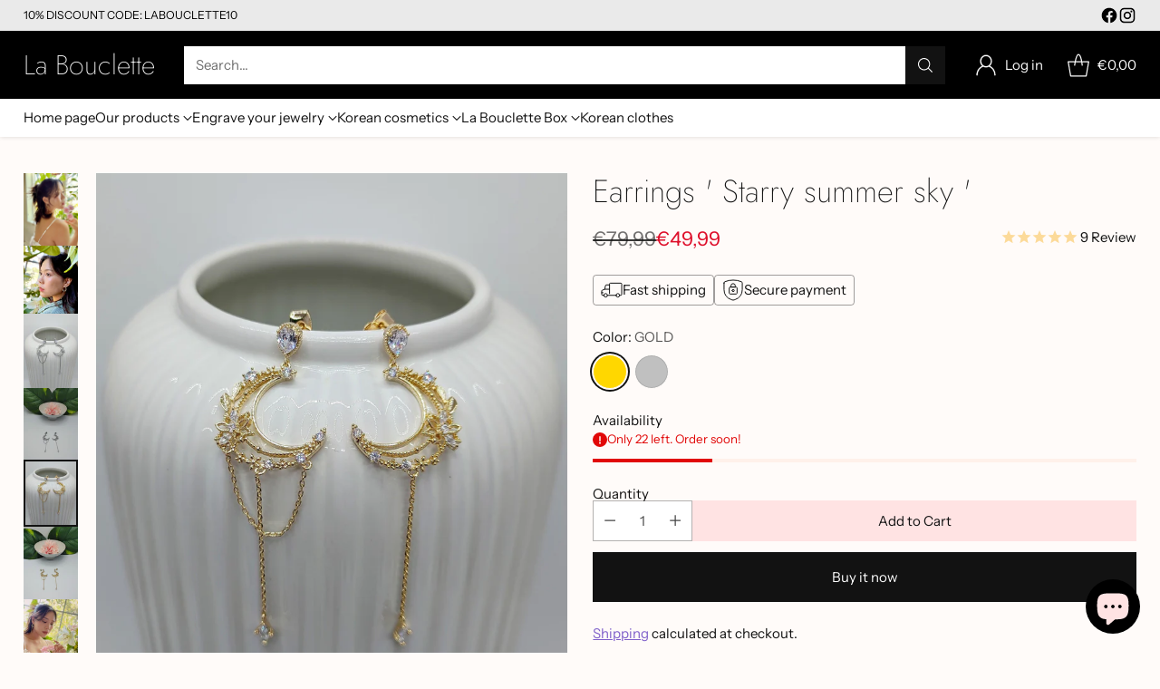

--- FILE ---
content_type: text/html; charset=utf-8
request_url: https://labouclette.com/en-us/products/boucles-doreilles-ciel-etoile-dete
body_size: 85810
content:
<!doctype html>

<!--
  ___                 ___           ___           ___
       /  /\                     /__/\         /  /\         /  /\
      /  /:/_                    \  \:\       /  /:/        /  /::\
     /  /:/ /\  ___     ___       \  \:\     /  /:/        /  /:/\:\
    /  /:/ /:/ /__/\   /  /\  ___  \  \:\   /  /:/  ___   /  /:/  \:\
   /__/:/ /:/  \  \:\ /  /:/ /__/\  \__\:\ /__/:/  /  /\ /__/:/ \__\:\
   \  \:\/:/    \  \:\  /:/  \  \:\ /  /:/ \  \:\ /  /:/ \  \:\ /  /:/
    \  \::/      \  \:\/:/    \  \:\  /:/   \  \:\  /:/   \  \:\  /:/
     \  \:\       \  \::/      \  \:\/:/     \  \:\/:/     \  \:\/:/
      \  \:\       \__\/        \  \::/       \  \::/       \  \::/
       \__\/                     \__\/         \__\/         \__\/

  --------------------------------------------------------------------
  #  Cornerstone v1.2.3
  #  Documentation: https://cornerstone.help.fluorescent.co/
  #  Purchase: https://themes.shopify.com/themes/cornerstone/
  #  A product by Fluorescent: https://fluorescent.co/
  --------------------------------------------------------------------
-->

<html class="no-js" lang="en" style="--announcement-height: 1px;">
  <head>
    
    <!-- Google Tag Manager -->
    <script>(function(w,d,s,l,i){w[l]=w[l]||[];w[l].push({'gtm.start':
    new Date().getTime(),event:'gtm.js'});var f=d.getElementsByTagName(s)[0],
    j=d.createElement(s),dl=l!='dataLayer'?'&l='+l:'';j.async=true;j.src=
    'https://www.googletagmanager.com/gtm.js?id='+i+dl;f.parentNode.insertBefore(j,f);
    })(window,document,'script','dataLayer','GTM-MZNLJF2');</script>
    <!-- End Google Tag Manager -->
    
    <meta charset="UTF-8">
    <meta http-equiv="X-UA-Compatible" content="IE=edge,chrome=1">
    <meta name="viewport" content="width=device-width,initial-scale=1">
    




  <meta name="description" content="Discover La Bouclette Earrings &amp;#39; Starry summer sky &amp;#39;, handmade creations produced in South Korea inspired by korean trends and fashion!">



    <link rel="canonical" href="https://labouclette.com/en-us/products/boucles-doreilles-ciel-etoile-dete">
    <link rel="preconnect" href="https://cdn.shopify.com" crossorigin><link rel="shortcut icon" href="//labouclette.com/cdn/shop/files/la_bouclette_logo.png?crop=center&height=32&v=1637844832&width=32" type="image/png"><title>Earrings &#39; Starry summer sky &#39; - La Bouclette</title>

    





  
  
  
  
  




<meta property="og:url" content="https://labouclette.com/en-us/products/boucles-doreilles-ciel-etoile-dete">
<meta property="og:site_name" content="La Bouclette">
<meta property="og:type" content="product">
<meta property="og:title" content="Earrings &#39; Starry summer sky &#39;">
<meta property="og:description" content="Discover La Bouclette Earrings &amp;#39; Starry summer sky &amp;#39;, handmade creations produced in South Korea inspired by korean trends and fashion!">
<meta property="og:image" content="http://labouclette.com/cdn/shop/products/boucles-d-oreilles-ciel-etoile-d-ete-la-bouclette-1.jpg?v=1672575976&width=1024">
<meta property="og:image:secure_url" content="https://labouclette.com/cdn/shop/products/boucles-d-oreilles-ciel-etoile-d-ete-la-bouclette-1.jpg?v=1672575976&width=1024">
<meta property="og:price:amount" content="49,99">
<meta property="og:price:currency" content="EUR">

<meta name="twitter:title" content="Earrings &#39; Starry summer sky &#39;">
<meta name="twitter:description" content="Discover La Bouclette Earrings &amp;#39; Starry summer sky &amp;#39;, handmade creations produced in South Korea inspired by korean trends and fashion!">
<meta name="twitter:card" content="summary_large_image">
<meta name="twitter:image" content="https://labouclette.com/cdn/shop/products/boucles-d-oreilles-ciel-etoile-d-ete-la-bouclette-1.jpg?v=1672575976&width=1024">
<meta name="twitter:image:width" content="480">
<meta name="twitter:image:height" content="480">


    <script>
  console.log('Cornerstone v1.2.3 by Fluorescent');

  document.documentElement.className = document.documentElement.className.replace('no-js', '');

  if (window.matchMedia(`(prefers-reduced-motion: reduce)`) === true || window.matchMedia(`(prefers-reduced-motion: reduce)`).matches === true) {
    document.documentElement.classList.add('prefers-reduced-motion');
  } else {
    document.documentElement.classList.add('do-anim');
  }

  window.theme = {
    version: 'v1.2.3',
    themeName: 'Cornerstone',
    moneyFormat: "\u003cspan class='money notranslate'\u003e€{{amount_with_comma_separator}}\u003c\/span\u003e",
    coreData: {
      n: "Cornerstone",
      v: "v1.2.3",
    },
    strings: {
      name: "La Bouclette",
      accessibility: {
        play_video: "Play",
        pause_video: "Pause",
        range_lower: "Lower",
        range_upper: "Upper",
        carousel_select:  "Move carousel to slide {{ number }}"
      },
      product: {
        no_shipping_rates: "Shipping rate unavailable",
        country_placeholder: "Country\/Region",
        review: "Write a review"
      },
      products: {
        product: {
          unavailable: "Unavailable",
          unitPrice: "Unit price",
          unitPriceSeparator: "per",
          sku: "SKU"
        }
      },
      cart: {
        editCartNote: "Edit order notes",
        addCartNote: "Add order notes",
        quantityError: "You have the maximum number of this product in your cart"
      },
      pagination: {
        viewing: "You\u0026#39;re viewing {{ of }} of {{ total }}",
        products: "products",
        results: "results"
      }
    },
    routes: {
      root: "/en-us",
      cart: {
        base: "/en-us/cart",
        add: "/en-us/cart/add",
        change: "/en-us/cart/change",
        update: "/en-us/cart/update",
        clear: "/en-us/cart/clear",
        // Manual routes until Shopify adds support
        shipping: "/en-us/cart/shipping_rates"
      },
      // Manual routes until Shopify adds support
      products: "/en-us/products",
      productRecommendations: "/en-us/recommendations/products",
      predictive_search_url: '/en-us/search/suggest',
      search_url: '/en-us/search'
    },
    icons: {
      chevron: "\u003cspan class=\"icon icon-chevron \" style=\"\"\u003e\n  \u003csvg viewBox=\"0 0 24 24\" fill=\"none\" xmlns=\"http:\/\/www.w3.org\/2000\/svg\"\u003e\u003cpath d=\"M1.875 7.438 12 17.563 22.125 7.438\" stroke=\"currentColor\" stroke-width=\"2\"\/\u003e\u003c\/svg\u003e\n\u003c\/span\u003e\n\n",
      close: "\u003cspan class=\"icon icon-close \" style=\"\"\u003e\n  \u003csvg viewBox=\"0 0 24 24\" fill=\"none\" xmlns=\"http:\/\/www.w3.org\/2000\/svg\"\u003e\u003cpath d=\"M2.66 1.34 2 .68.68 2l.66.66 1.32-1.32zm18.68 21.32.66.66L23.32 22l-.66-.66-1.32 1.32zm1.32-20 .66-.66L22 .68l-.66.66 1.32 1.32zM1.34 21.34.68 22 2 23.32l.66-.66-1.32-1.32zm0-18.68 10 10 1.32-1.32-10-10-1.32 1.32zm11.32 10 10-10-1.32-1.32-10 10 1.32 1.32zm-1.32-1.32-10 10 1.32 1.32 10-10-1.32-1.32zm0 1.32 10 10 1.32-1.32-10-10-1.32 1.32z\" fill=\"currentColor\"\/\u003e\u003c\/svg\u003e\n\u003c\/span\u003e\n\n",
      zoom: "\u003cspan class=\"icon icon-zoom \" style=\"\"\u003e\n  \u003csvg viewBox=\"0 0 24 24\" fill=\"none\" xmlns=\"http:\/\/www.w3.org\/2000\/svg\"\u003e\u003cpath d=\"M10.3,19.71c5.21,0,9.44-4.23,9.44-9.44S15.51,.83,10.3,.83,.86,5.05,.86,10.27s4.23,9.44,9.44,9.44Z\" fill=\"none\" stroke=\"currentColor\" stroke-linecap=\"round\" stroke-miterlimit=\"10\" stroke-width=\"1.63\"\/\u003e\n          \u003cpath d=\"M5.05,10.27H15.54\" fill=\"none\" stroke=\"currentColor\" stroke-miterlimit=\"10\" stroke-width=\"1.63\"\/\u003e\n          \u003cpath class=\"cross-up\" d=\"M10.3,5.02V15.51\" fill=\"none\" stroke=\"currentColor\" stroke-miterlimit=\"10\" stroke-width=\"1.63\"\/\u003e\n          \u003cpath d=\"M16.92,16.9l6.49,6.49\" fill=\"none\" stroke=\"currentColor\" stroke-miterlimit=\"10\" stroke-width=\"1.63\"\/\u003e\u003c\/svg\u003e\n\u003c\/span\u003e\n\n  \u003cspan class=\"zoom-icon__text zoom-in fs-body-75\"\u003eZoom in\u003c\/span\u003e\n  \u003cspan class=\"zoom-icon__text zoom-out fs-body-75\"\u003eZoom out\u003c\/span\u003e"
    }
  }

  window.theme.searchableFields = "product_type,title,variants.title,vendor";

  
    window.theme.allCountryOptionTags = "\u003coption value=\"France\" data-provinces=\"[]\"\u003eFrance\u003c\/option\u003e\n\u003coption value=\"United States\" data-provinces=\"[[\u0026quot;Alabama\u0026quot;,\u0026quot;Alabama\u0026quot;],[\u0026quot;Alaska\u0026quot;,\u0026quot;Alaska\u0026quot;],[\u0026quot;American Samoa\u0026quot;,\u0026quot;American Samoa\u0026quot;],[\u0026quot;Arizona\u0026quot;,\u0026quot;Arizona\u0026quot;],[\u0026quot;Arkansas\u0026quot;,\u0026quot;Arkansas\u0026quot;],[\u0026quot;Armed Forces Americas\u0026quot;,\u0026quot;Armed Forces Americas\u0026quot;],[\u0026quot;Armed Forces Europe\u0026quot;,\u0026quot;Armed Forces Europe\u0026quot;],[\u0026quot;Armed Forces Pacific\u0026quot;,\u0026quot;Armed Forces Pacific\u0026quot;],[\u0026quot;California\u0026quot;,\u0026quot;California\u0026quot;],[\u0026quot;Colorado\u0026quot;,\u0026quot;Colorado\u0026quot;],[\u0026quot;Connecticut\u0026quot;,\u0026quot;Connecticut\u0026quot;],[\u0026quot;Delaware\u0026quot;,\u0026quot;Delaware\u0026quot;],[\u0026quot;District of Columbia\u0026quot;,\u0026quot;Washington DC\u0026quot;],[\u0026quot;Federated States of Micronesia\u0026quot;,\u0026quot;Micronesia\u0026quot;],[\u0026quot;Florida\u0026quot;,\u0026quot;Florida\u0026quot;],[\u0026quot;Georgia\u0026quot;,\u0026quot;Georgia\u0026quot;],[\u0026quot;Guam\u0026quot;,\u0026quot;Guam\u0026quot;],[\u0026quot;Hawaii\u0026quot;,\u0026quot;Hawaii\u0026quot;],[\u0026quot;Idaho\u0026quot;,\u0026quot;Idaho\u0026quot;],[\u0026quot;Illinois\u0026quot;,\u0026quot;Illinois\u0026quot;],[\u0026quot;Indiana\u0026quot;,\u0026quot;Indiana\u0026quot;],[\u0026quot;Iowa\u0026quot;,\u0026quot;Iowa\u0026quot;],[\u0026quot;Kansas\u0026quot;,\u0026quot;Kansas\u0026quot;],[\u0026quot;Kentucky\u0026quot;,\u0026quot;Kentucky\u0026quot;],[\u0026quot;Louisiana\u0026quot;,\u0026quot;Louisiana\u0026quot;],[\u0026quot;Maine\u0026quot;,\u0026quot;Maine\u0026quot;],[\u0026quot;Marshall Islands\u0026quot;,\u0026quot;Marshall Islands\u0026quot;],[\u0026quot;Maryland\u0026quot;,\u0026quot;Maryland\u0026quot;],[\u0026quot;Massachusetts\u0026quot;,\u0026quot;Massachusetts\u0026quot;],[\u0026quot;Michigan\u0026quot;,\u0026quot;Michigan\u0026quot;],[\u0026quot;Minnesota\u0026quot;,\u0026quot;Minnesota\u0026quot;],[\u0026quot;Mississippi\u0026quot;,\u0026quot;Mississippi\u0026quot;],[\u0026quot;Missouri\u0026quot;,\u0026quot;Missouri\u0026quot;],[\u0026quot;Montana\u0026quot;,\u0026quot;Montana\u0026quot;],[\u0026quot;Nebraska\u0026quot;,\u0026quot;Nebraska\u0026quot;],[\u0026quot;Nevada\u0026quot;,\u0026quot;Nevada\u0026quot;],[\u0026quot;New Hampshire\u0026quot;,\u0026quot;New Hampshire\u0026quot;],[\u0026quot;New Jersey\u0026quot;,\u0026quot;New Jersey\u0026quot;],[\u0026quot;New Mexico\u0026quot;,\u0026quot;New Mexico\u0026quot;],[\u0026quot;New York\u0026quot;,\u0026quot;New York\u0026quot;],[\u0026quot;North Carolina\u0026quot;,\u0026quot;North Carolina\u0026quot;],[\u0026quot;North Dakota\u0026quot;,\u0026quot;North Dakota\u0026quot;],[\u0026quot;Northern Mariana Islands\u0026quot;,\u0026quot;Northern Mariana Islands\u0026quot;],[\u0026quot;Ohio\u0026quot;,\u0026quot;Ohio\u0026quot;],[\u0026quot;Oklahoma\u0026quot;,\u0026quot;Oklahoma\u0026quot;],[\u0026quot;Oregon\u0026quot;,\u0026quot;Oregon\u0026quot;],[\u0026quot;Palau\u0026quot;,\u0026quot;Palau\u0026quot;],[\u0026quot;Pennsylvania\u0026quot;,\u0026quot;Pennsylvania\u0026quot;],[\u0026quot;Puerto Rico\u0026quot;,\u0026quot;Puerto Rico\u0026quot;],[\u0026quot;Rhode Island\u0026quot;,\u0026quot;Rhode Island\u0026quot;],[\u0026quot;South Carolina\u0026quot;,\u0026quot;South Carolina\u0026quot;],[\u0026quot;South Dakota\u0026quot;,\u0026quot;South Dakota\u0026quot;],[\u0026quot;Tennessee\u0026quot;,\u0026quot;Tennessee\u0026quot;],[\u0026quot;Texas\u0026quot;,\u0026quot;Texas\u0026quot;],[\u0026quot;Utah\u0026quot;,\u0026quot;Utah\u0026quot;],[\u0026quot;Vermont\u0026quot;,\u0026quot;Vermont\u0026quot;],[\u0026quot;Virgin Islands\u0026quot;,\u0026quot;U.S. Virgin Islands\u0026quot;],[\u0026quot;Virginia\u0026quot;,\u0026quot;Virginia\u0026quot;],[\u0026quot;Washington\u0026quot;,\u0026quot;Washington\u0026quot;],[\u0026quot;West Virginia\u0026quot;,\u0026quot;West Virginia\u0026quot;],[\u0026quot;Wisconsin\u0026quot;,\u0026quot;Wisconsin\u0026quot;],[\u0026quot;Wyoming\u0026quot;,\u0026quot;Wyoming\u0026quot;]]\"\u003eUnited States\u003c\/option\u003e\n\u003coption value=\"Belgium\" data-provinces=\"[]\"\u003eBelgium\u003c\/option\u003e\n\u003coption value=\"Germany\" data-provinces=\"[]\"\u003eGermany\u003c\/option\u003e\n\u003coption value=\"---\" data-provinces=\"[]\"\u003e---\u003c\/option\u003e\n\u003coption value=\"Afghanistan\" data-provinces=\"[]\"\u003eAfghanistan\u003c\/option\u003e\n\u003coption value=\"Aland Islands\" data-provinces=\"[]\"\u003eÅland Islands\u003c\/option\u003e\n\u003coption value=\"Albania\" data-provinces=\"[]\"\u003eAlbania\u003c\/option\u003e\n\u003coption value=\"Algeria\" data-provinces=\"[]\"\u003eAlgeria\u003c\/option\u003e\n\u003coption value=\"Andorra\" data-provinces=\"[]\"\u003eAndorra\u003c\/option\u003e\n\u003coption value=\"Angola\" data-provinces=\"[]\"\u003eAngola\u003c\/option\u003e\n\u003coption value=\"Anguilla\" data-provinces=\"[]\"\u003eAnguilla\u003c\/option\u003e\n\u003coption value=\"Antigua And Barbuda\" data-provinces=\"[]\"\u003eAntigua \u0026 Barbuda\u003c\/option\u003e\n\u003coption value=\"Argentina\" data-provinces=\"[[\u0026quot;Buenos Aires\u0026quot;,\u0026quot;Buenos Aires Province\u0026quot;],[\u0026quot;Catamarca\u0026quot;,\u0026quot;Catamarca\u0026quot;],[\u0026quot;Chaco\u0026quot;,\u0026quot;Chaco\u0026quot;],[\u0026quot;Chubut\u0026quot;,\u0026quot;Chubut\u0026quot;],[\u0026quot;Ciudad Autónoma de Buenos Aires\u0026quot;,\u0026quot;Buenos Aires (Autonomous City)\u0026quot;],[\u0026quot;Corrientes\u0026quot;,\u0026quot;Corrientes\u0026quot;],[\u0026quot;Córdoba\u0026quot;,\u0026quot;Córdoba\u0026quot;],[\u0026quot;Entre Ríos\u0026quot;,\u0026quot;Entre Ríos\u0026quot;],[\u0026quot;Formosa\u0026quot;,\u0026quot;Formosa\u0026quot;],[\u0026quot;Jujuy\u0026quot;,\u0026quot;Jujuy\u0026quot;],[\u0026quot;La Pampa\u0026quot;,\u0026quot;La Pampa\u0026quot;],[\u0026quot;La Rioja\u0026quot;,\u0026quot;La Rioja\u0026quot;],[\u0026quot;Mendoza\u0026quot;,\u0026quot;Mendoza\u0026quot;],[\u0026quot;Misiones\u0026quot;,\u0026quot;Misiones\u0026quot;],[\u0026quot;Neuquén\u0026quot;,\u0026quot;Neuquén\u0026quot;],[\u0026quot;Río Negro\u0026quot;,\u0026quot;Río Negro\u0026quot;],[\u0026quot;Salta\u0026quot;,\u0026quot;Salta\u0026quot;],[\u0026quot;San Juan\u0026quot;,\u0026quot;San Juan\u0026quot;],[\u0026quot;San Luis\u0026quot;,\u0026quot;San Luis\u0026quot;],[\u0026quot;Santa Cruz\u0026quot;,\u0026quot;Santa Cruz\u0026quot;],[\u0026quot;Santa Fe\u0026quot;,\u0026quot;Santa Fe\u0026quot;],[\u0026quot;Santiago Del Estero\u0026quot;,\u0026quot;Santiago del Estero\u0026quot;],[\u0026quot;Tierra Del Fuego\u0026quot;,\u0026quot;Tierra del Fuego\u0026quot;],[\u0026quot;Tucumán\u0026quot;,\u0026quot;Tucumán\u0026quot;]]\"\u003eArgentina\u003c\/option\u003e\n\u003coption value=\"Armenia\" data-provinces=\"[]\"\u003eArmenia\u003c\/option\u003e\n\u003coption value=\"Aruba\" data-provinces=\"[]\"\u003eAruba\u003c\/option\u003e\n\u003coption value=\"Ascension Island\" data-provinces=\"[]\"\u003eAscension Island\u003c\/option\u003e\n\u003coption value=\"Australia\" data-provinces=\"[[\u0026quot;Australian Capital Territory\u0026quot;,\u0026quot;Australian Capital Territory\u0026quot;],[\u0026quot;New South Wales\u0026quot;,\u0026quot;New South Wales\u0026quot;],[\u0026quot;Northern Territory\u0026quot;,\u0026quot;Northern Territory\u0026quot;],[\u0026quot;Queensland\u0026quot;,\u0026quot;Queensland\u0026quot;],[\u0026quot;South Australia\u0026quot;,\u0026quot;South Australia\u0026quot;],[\u0026quot;Tasmania\u0026quot;,\u0026quot;Tasmania\u0026quot;],[\u0026quot;Victoria\u0026quot;,\u0026quot;Victoria\u0026quot;],[\u0026quot;Western Australia\u0026quot;,\u0026quot;Western Australia\u0026quot;]]\"\u003eAustralia\u003c\/option\u003e\n\u003coption value=\"Austria\" data-provinces=\"[]\"\u003eAustria\u003c\/option\u003e\n\u003coption value=\"Azerbaijan\" data-provinces=\"[]\"\u003eAzerbaijan\u003c\/option\u003e\n\u003coption value=\"Bahamas\" data-provinces=\"[]\"\u003eBahamas\u003c\/option\u003e\n\u003coption value=\"Bahrain\" data-provinces=\"[]\"\u003eBahrain\u003c\/option\u003e\n\u003coption value=\"Bangladesh\" data-provinces=\"[]\"\u003eBangladesh\u003c\/option\u003e\n\u003coption value=\"Barbados\" data-provinces=\"[]\"\u003eBarbados\u003c\/option\u003e\n\u003coption value=\"Belarus\" data-provinces=\"[]\"\u003eBelarus\u003c\/option\u003e\n\u003coption value=\"Belgium\" data-provinces=\"[]\"\u003eBelgium\u003c\/option\u003e\n\u003coption value=\"Belize\" data-provinces=\"[]\"\u003eBelize\u003c\/option\u003e\n\u003coption value=\"Benin\" data-provinces=\"[]\"\u003eBenin\u003c\/option\u003e\n\u003coption value=\"Bermuda\" data-provinces=\"[]\"\u003eBermuda\u003c\/option\u003e\n\u003coption value=\"Bhutan\" data-provinces=\"[]\"\u003eBhutan\u003c\/option\u003e\n\u003coption value=\"Bolivia\" data-provinces=\"[]\"\u003eBolivia\u003c\/option\u003e\n\u003coption value=\"Bosnia And Herzegovina\" data-provinces=\"[]\"\u003eBosnia \u0026 Herzegovina\u003c\/option\u003e\n\u003coption value=\"Botswana\" data-provinces=\"[]\"\u003eBotswana\u003c\/option\u003e\n\u003coption value=\"Brazil\" data-provinces=\"[[\u0026quot;Acre\u0026quot;,\u0026quot;Acre\u0026quot;],[\u0026quot;Alagoas\u0026quot;,\u0026quot;Alagoas\u0026quot;],[\u0026quot;Amapá\u0026quot;,\u0026quot;Amapá\u0026quot;],[\u0026quot;Amazonas\u0026quot;,\u0026quot;Amazonas\u0026quot;],[\u0026quot;Bahia\u0026quot;,\u0026quot;Bahia\u0026quot;],[\u0026quot;Ceará\u0026quot;,\u0026quot;Ceará\u0026quot;],[\u0026quot;Distrito Federal\u0026quot;,\u0026quot;Federal District\u0026quot;],[\u0026quot;Espírito Santo\u0026quot;,\u0026quot;Espírito Santo\u0026quot;],[\u0026quot;Goiás\u0026quot;,\u0026quot;Goiás\u0026quot;],[\u0026quot;Maranhão\u0026quot;,\u0026quot;Maranhão\u0026quot;],[\u0026quot;Mato Grosso\u0026quot;,\u0026quot;Mato Grosso\u0026quot;],[\u0026quot;Mato Grosso do Sul\u0026quot;,\u0026quot;Mato Grosso do Sul\u0026quot;],[\u0026quot;Minas Gerais\u0026quot;,\u0026quot;Minas Gerais\u0026quot;],[\u0026quot;Paraná\u0026quot;,\u0026quot;Paraná\u0026quot;],[\u0026quot;Paraíba\u0026quot;,\u0026quot;Paraíba\u0026quot;],[\u0026quot;Pará\u0026quot;,\u0026quot;Pará\u0026quot;],[\u0026quot;Pernambuco\u0026quot;,\u0026quot;Pernambuco\u0026quot;],[\u0026quot;Piauí\u0026quot;,\u0026quot;Piauí\u0026quot;],[\u0026quot;Rio Grande do Norte\u0026quot;,\u0026quot;Rio Grande do Norte\u0026quot;],[\u0026quot;Rio Grande do Sul\u0026quot;,\u0026quot;Rio Grande do Sul\u0026quot;],[\u0026quot;Rio de Janeiro\u0026quot;,\u0026quot;Rio de Janeiro\u0026quot;],[\u0026quot;Rondônia\u0026quot;,\u0026quot;Rondônia\u0026quot;],[\u0026quot;Roraima\u0026quot;,\u0026quot;Roraima\u0026quot;],[\u0026quot;Santa Catarina\u0026quot;,\u0026quot;Santa Catarina\u0026quot;],[\u0026quot;Sergipe\u0026quot;,\u0026quot;Sergipe\u0026quot;],[\u0026quot;São Paulo\u0026quot;,\u0026quot;São Paulo\u0026quot;],[\u0026quot;Tocantins\u0026quot;,\u0026quot;Tocantins\u0026quot;]]\"\u003eBrazil\u003c\/option\u003e\n\u003coption value=\"British Indian Ocean Territory\" data-provinces=\"[]\"\u003eBritish Indian Ocean Territory\u003c\/option\u003e\n\u003coption value=\"Virgin Islands, British\" data-provinces=\"[]\"\u003eBritish Virgin Islands\u003c\/option\u003e\n\u003coption value=\"Brunei\" data-provinces=\"[]\"\u003eBrunei\u003c\/option\u003e\n\u003coption value=\"Bulgaria\" data-provinces=\"[]\"\u003eBulgaria\u003c\/option\u003e\n\u003coption value=\"Burkina Faso\" data-provinces=\"[]\"\u003eBurkina Faso\u003c\/option\u003e\n\u003coption value=\"Burundi\" data-provinces=\"[]\"\u003eBurundi\u003c\/option\u003e\n\u003coption value=\"Cambodia\" data-provinces=\"[]\"\u003eCambodia\u003c\/option\u003e\n\u003coption value=\"Republic of Cameroon\" data-provinces=\"[]\"\u003eCameroon\u003c\/option\u003e\n\u003coption value=\"Canada\" data-provinces=\"[[\u0026quot;Alberta\u0026quot;,\u0026quot;Alberta\u0026quot;],[\u0026quot;British Columbia\u0026quot;,\u0026quot;British Columbia\u0026quot;],[\u0026quot;Manitoba\u0026quot;,\u0026quot;Manitoba\u0026quot;],[\u0026quot;New Brunswick\u0026quot;,\u0026quot;New Brunswick\u0026quot;],[\u0026quot;Newfoundland and Labrador\u0026quot;,\u0026quot;Newfoundland and Labrador\u0026quot;],[\u0026quot;Northwest Territories\u0026quot;,\u0026quot;Northwest Territories\u0026quot;],[\u0026quot;Nova Scotia\u0026quot;,\u0026quot;Nova Scotia\u0026quot;],[\u0026quot;Nunavut\u0026quot;,\u0026quot;Nunavut\u0026quot;],[\u0026quot;Ontario\u0026quot;,\u0026quot;Ontario\u0026quot;],[\u0026quot;Prince Edward Island\u0026quot;,\u0026quot;Prince Edward Island\u0026quot;],[\u0026quot;Quebec\u0026quot;,\u0026quot;Quebec\u0026quot;],[\u0026quot;Saskatchewan\u0026quot;,\u0026quot;Saskatchewan\u0026quot;],[\u0026quot;Yukon\u0026quot;,\u0026quot;Yukon\u0026quot;]]\"\u003eCanada\u003c\/option\u003e\n\u003coption value=\"Cape Verde\" data-provinces=\"[]\"\u003eCape Verde\u003c\/option\u003e\n\u003coption value=\"Caribbean Netherlands\" data-provinces=\"[]\"\u003eCaribbean Netherlands\u003c\/option\u003e\n\u003coption value=\"Cayman Islands\" data-provinces=\"[]\"\u003eCayman Islands\u003c\/option\u003e\n\u003coption value=\"Central African Republic\" data-provinces=\"[]\"\u003eCentral African Republic\u003c\/option\u003e\n\u003coption value=\"Chad\" data-provinces=\"[]\"\u003eChad\u003c\/option\u003e\n\u003coption value=\"Chile\" data-provinces=\"[[\u0026quot;Antofagasta\u0026quot;,\u0026quot;Antofagasta\u0026quot;],[\u0026quot;Araucanía\u0026quot;,\u0026quot;Araucanía\u0026quot;],[\u0026quot;Arica and Parinacota\u0026quot;,\u0026quot;Arica y Parinacota\u0026quot;],[\u0026quot;Atacama\u0026quot;,\u0026quot;Atacama\u0026quot;],[\u0026quot;Aysén\u0026quot;,\u0026quot;Aysén\u0026quot;],[\u0026quot;Biobío\u0026quot;,\u0026quot;Bío Bío\u0026quot;],[\u0026quot;Coquimbo\u0026quot;,\u0026quot;Coquimbo\u0026quot;],[\u0026quot;Los Lagos\u0026quot;,\u0026quot;Los Lagos\u0026quot;],[\u0026quot;Los Ríos\u0026quot;,\u0026quot;Los Ríos\u0026quot;],[\u0026quot;Magallanes\u0026quot;,\u0026quot;Magallanes Region\u0026quot;],[\u0026quot;Maule\u0026quot;,\u0026quot;Maule\u0026quot;],[\u0026quot;O\u0026#39;Higgins\u0026quot;,\u0026quot;Libertador General Bernardo O’Higgins\u0026quot;],[\u0026quot;Santiago\u0026quot;,\u0026quot;Santiago Metropolitan\u0026quot;],[\u0026quot;Tarapacá\u0026quot;,\u0026quot;Tarapacá\u0026quot;],[\u0026quot;Valparaíso\u0026quot;,\u0026quot;Valparaíso\u0026quot;],[\u0026quot;Ñuble\u0026quot;,\u0026quot;Ñuble\u0026quot;]]\"\u003eChile\u003c\/option\u003e\n\u003coption value=\"China\" data-provinces=\"[[\u0026quot;Anhui\u0026quot;,\u0026quot;Anhui\u0026quot;],[\u0026quot;Beijing\u0026quot;,\u0026quot;Beijing\u0026quot;],[\u0026quot;Chongqing\u0026quot;,\u0026quot;Chongqing\u0026quot;],[\u0026quot;Fujian\u0026quot;,\u0026quot;Fujian\u0026quot;],[\u0026quot;Gansu\u0026quot;,\u0026quot;Gansu\u0026quot;],[\u0026quot;Guangdong\u0026quot;,\u0026quot;Guangdong\u0026quot;],[\u0026quot;Guangxi\u0026quot;,\u0026quot;Guangxi\u0026quot;],[\u0026quot;Guizhou\u0026quot;,\u0026quot;Guizhou\u0026quot;],[\u0026quot;Hainan\u0026quot;,\u0026quot;Hainan\u0026quot;],[\u0026quot;Hebei\u0026quot;,\u0026quot;Hebei\u0026quot;],[\u0026quot;Heilongjiang\u0026quot;,\u0026quot;Heilongjiang\u0026quot;],[\u0026quot;Henan\u0026quot;,\u0026quot;Henan\u0026quot;],[\u0026quot;Hubei\u0026quot;,\u0026quot;Hubei\u0026quot;],[\u0026quot;Hunan\u0026quot;,\u0026quot;Hunan\u0026quot;],[\u0026quot;Inner Mongolia\u0026quot;,\u0026quot;Inner Mongolia\u0026quot;],[\u0026quot;Jiangsu\u0026quot;,\u0026quot;Jiangsu\u0026quot;],[\u0026quot;Jiangxi\u0026quot;,\u0026quot;Jiangxi\u0026quot;],[\u0026quot;Jilin\u0026quot;,\u0026quot;Jilin\u0026quot;],[\u0026quot;Liaoning\u0026quot;,\u0026quot;Liaoning\u0026quot;],[\u0026quot;Ningxia\u0026quot;,\u0026quot;Ningxia\u0026quot;],[\u0026quot;Qinghai\u0026quot;,\u0026quot;Qinghai\u0026quot;],[\u0026quot;Shaanxi\u0026quot;,\u0026quot;Shaanxi\u0026quot;],[\u0026quot;Shandong\u0026quot;,\u0026quot;Shandong\u0026quot;],[\u0026quot;Shanghai\u0026quot;,\u0026quot;Shanghai\u0026quot;],[\u0026quot;Shanxi\u0026quot;,\u0026quot;Shanxi\u0026quot;],[\u0026quot;Sichuan\u0026quot;,\u0026quot;Sichuan\u0026quot;],[\u0026quot;Tianjin\u0026quot;,\u0026quot;Tianjin\u0026quot;],[\u0026quot;Xinjiang\u0026quot;,\u0026quot;Xinjiang\u0026quot;],[\u0026quot;Xizang\u0026quot;,\u0026quot;Tibet\u0026quot;],[\u0026quot;Yunnan\u0026quot;,\u0026quot;Yunnan\u0026quot;],[\u0026quot;Zhejiang\u0026quot;,\u0026quot;Zhejiang\u0026quot;]]\"\u003eChina\u003c\/option\u003e\n\u003coption value=\"Christmas Island\" data-provinces=\"[]\"\u003eChristmas Island\u003c\/option\u003e\n\u003coption value=\"Cocos (Keeling) Islands\" data-provinces=\"[]\"\u003eCocos (Keeling) Islands\u003c\/option\u003e\n\u003coption value=\"Colombia\" data-provinces=\"[[\u0026quot;Amazonas\u0026quot;,\u0026quot;Amazonas\u0026quot;],[\u0026quot;Antioquia\u0026quot;,\u0026quot;Antioquia\u0026quot;],[\u0026quot;Arauca\u0026quot;,\u0026quot;Arauca\u0026quot;],[\u0026quot;Atlántico\u0026quot;,\u0026quot;Atlántico\u0026quot;],[\u0026quot;Bogotá, D.C.\u0026quot;,\u0026quot;Capital District\u0026quot;],[\u0026quot;Bolívar\u0026quot;,\u0026quot;Bolívar\u0026quot;],[\u0026quot;Boyacá\u0026quot;,\u0026quot;Boyacá\u0026quot;],[\u0026quot;Caldas\u0026quot;,\u0026quot;Caldas\u0026quot;],[\u0026quot;Caquetá\u0026quot;,\u0026quot;Caquetá\u0026quot;],[\u0026quot;Casanare\u0026quot;,\u0026quot;Casanare\u0026quot;],[\u0026quot;Cauca\u0026quot;,\u0026quot;Cauca\u0026quot;],[\u0026quot;Cesar\u0026quot;,\u0026quot;Cesar\u0026quot;],[\u0026quot;Chocó\u0026quot;,\u0026quot;Chocó\u0026quot;],[\u0026quot;Cundinamarca\u0026quot;,\u0026quot;Cundinamarca\u0026quot;],[\u0026quot;Córdoba\u0026quot;,\u0026quot;Córdoba\u0026quot;],[\u0026quot;Guainía\u0026quot;,\u0026quot;Guainía\u0026quot;],[\u0026quot;Guaviare\u0026quot;,\u0026quot;Guaviare\u0026quot;],[\u0026quot;Huila\u0026quot;,\u0026quot;Huila\u0026quot;],[\u0026quot;La Guajira\u0026quot;,\u0026quot;La Guajira\u0026quot;],[\u0026quot;Magdalena\u0026quot;,\u0026quot;Magdalena\u0026quot;],[\u0026quot;Meta\u0026quot;,\u0026quot;Meta\u0026quot;],[\u0026quot;Nariño\u0026quot;,\u0026quot;Nariño\u0026quot;],[\u0026quot;Norte de Santander\u0026quot;,\u0026quot;Norte de Santander\u0026quot;],[\u0026quot;Putumayo\u0026quot;,\u0026quot;Putumayo\u0026quot;],[\u0026quot;Quindío\u0026quot;,\u0026quot;Quindío\u0026quot;],[\u0026quot;Risaralda\u0026quot;,\u0026quot;Risaralda\u0026quot;],[\u0026quot;San Andrés, Providencia y Santa Catalina\u0026quot;,\u0026quot;San Andrés \\u0026 Providencia\u0026quot;],[\u0026quot;Santander\u0026quot;,\u0026quot;Santander\u0026quot;],[\u0026quot;Sucre\u0026quot;,\u0026quot;Sucre\u0026quot;],[\u0026quot;Tolima\u0026quot;,\u0026quot;Tolima\u0026quot;],[\u0026quot;Valle del Cauca\u0026quot;,\u0026quot;Valle del Cauca\u0026quot;],[\u0026quot;Vaupés\u0026quot;,\u0026quot;Vaupés\u0026quot;],[\u0026quot;Vichada\u0026quot;,\u0026quot;Vichada\u0026quot;]]\"\u003eColombia\u003c\/option\u003e\n\u003coption value=\"Comoros\" data-provinces=\"[]\"\u003eComoros\u003c\/option\u003e\n\u003coption value=\"Congo\" data-provinces=\"[]\"\u003eCongo - Brazzaville\u003c\/option\u003e\n\u003coption value=\"Congo, The Democratic Republic Of The\" data-provinces=\"[]\"\u003eCongo - Kinshasa\u003c\/option\u003e\n\u003coption value=\"Cook Islands\" data-provinces=\"[]\"\u003eCook Islands\u003c\/option\u003e\n\u003coption value=\"Costa Rica\" data-provinces=\"[[\u0026quot;Alajuela\u0026quot;,\u0026quot;Alajuela\u0026quot;],[\u0026quot;Cartago\u0026quot;,\u0026quot;Cartago\u0026quot;],[\u0026quot;Guanacaste\u0026quot;,\u0026quot;Guanacaste\u0026quot;],[\u0026quot;Heredia\u0026quot;,\u0026quot;Heredia\u0026quot;],[\u0026quot;Limón\u0026quot;,\u0026quot;Limón\u0026quot;],[\u0026quot;Puntarenas\u0026quot;,\u0026quot;Puntarenas\u0026quot;],[\u0026quot;San José\u0026quot;,\u0026quot;San José\u0026quot;]]\"\u003eCosta Rica\u003c\/option\u003e\n\u003coption value=\"Croatia\" data-provinces=\"[]\"\u003eCroatia\u003c\/option\u003e\n\u003coption value=\"Curaçao\" data-provinces=\"[]\"\u003eCuraçao\u003c\/option\u003e\n\u003coption value=\"Cyprus\" data-provinces=\"[]\"\u003eCyprus\u003c\/option\u003e\n\u003coption value=\"Czech Republic\" data-provinces=\"[]\"\u003eCzechia\u003c\/option\u003e\n\u003coption value=\"Côte d'Ivoire\" data-provinces=\"[]\"\u003eCôte d’Ivoire\u003c\/option\u003e\n\u003coption value=\"Denmark\" data-provinces=\"[]\"\u003eDenmark\u003c\/option\u003e\n\u003coption value=\"Djibouti\" data-provinces=\"[]\"\u003eDjibouti\u003c\/option\u003e\n\u003coption value=\"Dominica\" data-provinces=\"[]\"\u003eDominica\u003c\/option\u003e\n\u003coption value=\"Dominican Republic\" data-provinces=\"[]\"\u003eDominican Republic\u003c\/option\u003e\n\u003coption value=\"Ecuador\" data-provinces=\"[]\"\u003eEcuador\u003c\/option\u003e\n\u003coption value=\"Egypt\" data-provinces=\"[[\u0026quot;6th of October\u0026quot;,\u0026quot;6th of October\u0026quot;],[\u0026quot;Al Sharqia\u0026quot;,\u0026quot;Al Sharqia\u0026quot;],[\u0026quot;Alexandria\u0026quot;,\u0026quot;Alexandria\u0026quot;],[\u0026quot;Aswan\u0026quot;,\u0026quot;Aswan\u0026quot;],[\u0026quot;Asyut\u0026quot;,\u0026quot;Asyut\u0026quot;],[\u0026quot;Beheira\u0026quot;,\u0026quot;Beheira\u0026quot;],[\u0026quot;Beni Suef\u0026quot;,\u0026quot;Beni Suef\u0026quot;],[\u0026quot;Cairo\u0026quot;,\u0026quot;Cairo\u0026quot;],[\u0026quot;Dakahlia\u0026quot;,\u0026quot;Dakahlia\u0026quot;],[\u0026quot;Damietta\u0026quot;,\u0026quot;Damietta\u0026quot;],[\u0026quot;Faiyum\u0026quot;,\u0026quot;Faiyum\u0026quot;],[\u0026quot;Gharbia\u0026quot;,\u0026quot;Gharbia\u0026quot;],[\u0026quot;Giza\u0026quot;,\u0026quot;Giza\u0026quot;],[\u0026quot;Helwan\u0026quot;,\u0026quot;Helwan\u0026quot;],[\u0026quot;Ismailia\u0026quot;,\u0026quot;Ismailia\u0026quot;],[\u0026quot;Kafr el-Sheikh\u0026quot;,\u0026quot;Kafr el-Sheikh\u0026quot;],[\u0026quot;Luxor\u0026quot;,\u0026quot;Luxor\u0026quot;],[\u0026quot;Matrouh\u0026quot;,\u0026quot;Matrouh\u0026quot;],[\u0026quot;Minya\u0026quot;,\u0026quot;Minya\u0026quot;],[\u0026quot;Monufia\u0026quot;,\u0026quot;Monufia\u0026quot;],[\u0026quot;New Valley\u0026quot;,\u0026quot;New Valley\u0026quot;],[\u0026quot;North Sinai\u0026quot;,\u0026quot;North Sinai\u0026quot;],[\u0026quot;Port Said\u0026quot;,\u0026quot;Port Said\u0026quot;],[\u0026quot;Qalyubia\u0026quot;,\u0026quot;Qalyubia\u0026quot;],[\u0026quot;Qena\u0026quot;,\u0026quot;Qena\u0026quot;],[\u0026quot;Red Sea\u0026quot;,\u0026quot;Red Sea\u0026quot;],[\u0026quot;Sohag\u0026quot;,\u0026quot;Sohag\u0026quot;],[\u0026quot;South Sinai\u0026quot;,\u0026quot;South Sinai\u0026quot;],[\u0026quot;Suez\u0026quot;,\u0026quot;Suez\u0026quot;]]\"\u003eEgypt\u003c\/option\u003e\n\u003coption value=\"El Salvador\" data-provinces=\"[[\u0026quot;Ahuachapán\u0026quot;,\u0026quot;Ahuachapán\u0026quot;],[\u0026quot;Cabañas\u0026quot;,\u0026quot;Cabañas\u0026quot;],[\u0026quot;Chalatenango\u0026quot;,\u0026quot;Chalatenango\u0026quot;],[\u0026quot;Cuscatlán\u0026quot;,\u0026quot;Cuscatlán\u0026quot;],[\u0026quot;La Libertad\u0026quot;,\u0026quot;La Libertad\u0026quot;],[\u0026quot;La Paz\u0026quot;,\u0026quot;La Paz\u0026quot;],[\u0026quot;La Unión\u0026quot;,\u0026quot;La Unión\u0026quot;],[\u0026quot;Morazán\u0026quot;,\u0026quot;Morazán\u0026quot;],[\u0026quot;San Miguel\u0026quot;,\u0026quot;San Miguel\u0026quot;],[\u0026quot;San Salvador\u0026quot;,\u0026quot;San Salvador\u0026quot;],[\u0026quot;San Vicente\u0026quot;,\u0026quot;San Vicente\u0026quot;],[\u0026quot;Santa Ana\u0026quot;,\u0026quot;Santa Ana\u0026quot;],[\u0026quot;Sonsonate\u0026quot;,\u0026quot;Sonsonate\u0026quot;],[\u0026quot;Usulután\u0026quot;,\u0026quot;Usulután\u0026quot;]]\"\u003eEl Salvador\u003c\/option\u003e\n\u003coption value=\"Equatorial Guinea\" data-provinces=\"[]\"\u003eEquatorial Guinea\u003c\/option\u003e\n\u003coption value=\"Eritrea\" data-provinces=\"[]\"\u003eEritrea\u003c\/option\u003e\n\u003coption value=\"Estonia\" data-provinces=\"[]\"\u003eEstonia\u003c\/option\u003e\n\u003coption value=\"Eswatini\" data-provinces=\"[]\"\u003eEswatini\u003c\/option\u003e\n\u003coption value=\"Ethiopia\" data-provinces=\"[]\"\u003eEthiopia\u003c\/option\u003e\n\u003coption value=\"Falkland Islands (Malvinas)\" data-provinces=\"[]\"\u003eFalkland Islands\u003c\/option\u003e\n\u003coption value=\"Faroe Islands\" data-provinces=\"[]\"\u003eFaroe Islands\u003c\/option\u003e\n\u003coption value=\"Fiji\" data-provinces=\"[]\"\u003eFiji\u003c\/option\u003e\n\u003coption value=\"Finland\" data-provinces=\"[]\"\u003eFinland\u003c\/option\u003e\n\u003coption value=\"France\" data-provinces=\"[]\"\u003eFrance\u003c\/option\u003e\n\u003coption value=\"French Guiana\" data-provinces=\"[]\"\u003eFrench Guiana\u003c\/option\u003e\n\u003coption value=\"French Polynesia\" data-provinces=\"[]\"\u003eFrench Polynesia\u003c\/option\u003e\n\u003coption value=\"French Southern Territories\" data-provinces=\"[]\"\u003eFrench Southern Territories\u003c\/option\u003e\n\u003coption value=\"Gabon\" data-provinces=\"[]\"\u003eGabon\u003c\/option\u003e\n\u003coption value=\"Gambia\" data-provinces=\"[]\"\u003eGambia\u003c\/option\u003e\n\u003coption value=\"Georgia\" data-provinces=\"[]\"\u003eGeorgia\u003c\/option\u003e\n\u003coption value=\"Germany\" data-provinces=\"[]\"\u003eGermany\u003c\/option\u003e\n\u003coption value=\"Ghana\" data-provinces=\"[]\"\u003eGhana\u003c\/option\u003e\n\u003coption value=\"Gibraltar\" data-provinces=\"[]\"\u003eGibraltar\u003c\/option\u003e\n\u003coption value=\"Greece\" data-provinces=\"[]\"\u003eGreece\u003c\/option\u003e\n\u003coption value=\"Greenland\" data-provinces=\"[]\"\u003eGreenland\u003c\/option\u003e\n\u003coption value=\"Grenada\" data-provinces=\"[]\"\u003eGrenada\u003c\/option\u003e\n\u003coption value=\"Guadeloupe\" data-provinces=\"[]\"\u003eGuadeloupe\u003c\/option\u003e\n\u003coption value=\"Guatemala\" data-provinces=\"[[\u0026quot;Alta Verapaz\u0026quot;,\u0026quot;Alta Verapaz\u0026quot;],[\u0026quot;Baja Verapaz\u0026quot;,\u0026quot;Baja Verapaz\u0026quot;],[\u0026quot;Chimaltenango\u0026quot;,\u0026quot;Chimaltenango\u0026quot;],[\u0026quot;Chiquimula\u0026quot;,\u0026quot;Chiquimula\u0026quot;],[\u0026quot;El Progreso\u0026quot;,\u0026quot;El Progreso\u0026quot;],[\u0026quot;Escuintla\u0026quot;,\u0026quot;Escuintla\u0026quot;],[\u0026quot;Guatemala\u0026quot;,\u0026quot;Guatemala\u0026quot;],[\u0026quot;Huehuetenango\u0026quot;,\u0026quot;Huehuetenango\u0026quot;],[\u0026quot;Izabal\u0026quot;,\u0026quot;Izabal\u0026quot;],[\u0026quot;Jalapa\u0026quot;,\u0026quot;Jalapa\u0026quot;],[\u0026quot;Jutiapa\u0026quot;,\u0026quot;Jutiapa\u0026quot;],[\u0026quot;Petén\u0026quot;,\u0026quot;Petén\u0026quot;],[\u0026quot;Quetzaltenango\u0026quot;,\u0026quot;Quetzaltenango\u0026quot;],[\u0026quot;Quiché\u0026quot;,\u0026quot;Quiché\u0026quot;],[\u0026quot;Retalhuleu\u0026quot;,\u0026quot;Retalhuleu\u0026quot;],[\u0026quot;Sacatepéquez\u0026quot;,\u0026quot;Sacatepéquez\u0026quot;],[\u0026quot;San Marcos\u0026quot;,\u0026quot;San Marcos\u0026quot;],[\u0026quot;Santa Rosa\u0026quot;,\u0026quot;Santa Rosa\u0026quot;],[\u0026quot;Sololá\u0026quot;,\u0026quot;Sololá\u0026quot;],[\u0026quot;Suchitepéquez\u0026quot;,\u0026quot;Suchitepéquez\u0026quot;],[\u0026quot;Totonicapán\u0026quot;,\u0026quot;Totonicapán\u0026quot;],[\u0026quot;Zacapa\u0026quot;,\u0026quot;Zacapa\u0026quot;]]\"\u003eGuatemala\u003c\/option\u003e\n\u003coption value=\"Guernsey\" data-provinces=\"[]\"\u003eGuernsey\u003c\/option\u003e\n\u003coption value=\"Guinea\" data-provinces=\"[]\"\u003eGuinea\u003c\/option\u003e\n\u003coption value=\"Guinea Bissau\" data-provinces=\"[]\"\u003eGuinea-Bissau\u003c\/option\u003e\n\u003coption value=\"Guyana\" data-provinces=\"[]\"\u003eGuyana\u003c\/option\u003e\n\u003coption value=\"Haiti\" data-provinces=\"[]\"\u003eHaiti\u003c\/option\u003e\n\u003coption value=\"Honduras\" data-provinces=\"[]\"\u003eHonduras\u003c\/option\u003e\n\u003coption value=\"Hong Kong\" data-provinces=\"[[\u0026quot;Hong Kong Island\u0026quot;,\u0026quot;Hong Kong Island\u0026quot;],[\u0026quot;Kowloon\u0026quot;,\u0026quot;Kowloon\u0026quot;],[\u0026quot;New Territories\u0026quot;,\u0026quot;New Territories\u0026quot;]]\"\u003eHong Kong SAR\u003c\/option\u003e\n\u003coption value=\"Hungary\" data-provinces=\"[]\"\u003eHungary\u003c\/option\u003e\n\u003coption value=\"Iceland\" data-provinces=\"[]\"\u003eIceland\u003c\/option\u003e\n\u003coption value=\"India\" data-provinces=\"[[\u0026quot;Andaman and Nicobar Islands\u0026quot;,\u0026quot;Andaman and Nicobar Islands\u0026quot;],[\u0026quot;Andhra Pradesh\u0026quot;,\u0026quot;Andhra Pradesh\u0026quot;],[\u0026quot;Arunachal Pradesh\u0026quot;,\u0026quot;Arunachal Pradesh\u0026quot;],[\u0026quot;Assam\u0026quot;,\u0026quot;Assam\u0026quot;],[\u0026quot;Bihar\u0026quot;,\u0026quot;Bihar\u0026quot;],[\u0026quot;Chandigarh\u0026quot;,\u0026quot;Chandigarh\u0026quot;],[\u0026quot;Chhattisgarh\u0026quot;,\u0026quot;Chhattisgarh\u0026quot;],[\u0026quot;Dadra and Nagar Haveli\u0026quot;,\u0026quot;Dadra and Nagar Haveli\u0026quot;],[\u0026quot;Daman and Diu\u0026quot;,\u0026quot;Daman and Diu\u0026quot;],[\u0026quot;Delhi\u0026quot;,\u0026quot;Delhi\u0026quot;],[\u0026quot;Goa\u0026quot;,\u0026quot;Goa\u0026quot;],[\u0026quot;Gujarat\u0026quot;,\u0026quot;Gujarat\u0026quot;],[\u0026quot;Haryana\u0026quot;,\u0026quot;Haryana\u0026quot;],[\u0026quot;Himachal Pradesh\u0026quot;,\u0026quot;Himachal Pradesh\u0026quot;],[\u0026quot;Jammu and Kashmir\u0026quot;,\u0026quot;Jammu and Kashmir\u0026quot;],[\u0026quot;Jharkhand\u0026quot;,\u0026quot;Jharkhand\u0026quot;],[\u0026quot;Karnataka\u0026quot;,\u0026quot;Karnataka\u0026quot;],[\u0026quot;Kerala\u0026quot;,\u0026quot;Kerala\u0026quot;],[\u0026quot;Ladakh\u0026quot;,\u0026quot;Ladakh\u0026quot;],[\u0026quot;Lakshadweep\u0026quot;,\u0026quot;Lakshadweep\u0026quot;],[\u0026quot;Madhya Pradesh\u0026quot;,\u0026quot;Madhya Pradesh\u0026quot;],[\u0026quot;Maharashtra\u0026quot;,\u0026quot;Maharashtra\u0026quot;],[\u0026quot;Manipur\u0026quot;,\u0026quot;Manipur\u0026quot;],[\u0026quot;Meghalaya\u0026quot;,\u0026quot;Meghalaya\u0026quot;],[\u0026quot;Mizoram\u0026quot;,\u0026quot;Mizoram\u0026quot;],[\u0026quot;Nagaland\u0026quot;,\u0026quot;Nagaland\u0026quot;],[\u0026quot;Odisha\u0026quot;,\u0026quot;Odisha\u0026quot;],[\u0026quot;Puducherry\u0026quot;,\u0026quot;Puducherry\u0026quot;],[\u0026quot;Punjab\u0026quot;,\u0026quot;Punjab\u0026quot;],[\u0026quot;Rajasthan\u0026quot;,\u0026quot;Rajasthan\u0026quot;],[\u0026quot;Sikkim\u0026quot;,\u0026quot;Sikkim\u0026quot;],[\u0026quot;Tamil Nadu\u0026quot;,\u0026quot;Tamil Nadu\u0026quot;],[\u0026quot;Telangana\u0026quot;,\u0026quot;Telangana\u0026quot;],[\u0026quot;Tripura\u0026quot;,\u0026quot;Tripura\u0026quot;],[\u0026quot;Uttar Pradesh\u0026quot;,\u0026quot;Uttar Pradesh\u0026quot;],[\u0026quot;Uttarakhand\u0026quot;,\u0026quot;Uttarakhand\u0026quot;],[\u0026quot;West Bengal\u0026quot;,\u0026quot;West Bengal\u0026quot;]]\"\u003eIndia\u003c\/option\u003e\n\u003coption value=\"Indonesia\" data-provinces=\"[[\u0026quot;Aceh\u0026quot;,\u0026quot;Aceh\u0026quot;],[\u0026quot;Bali\u0026quot;,\u0026quot;Bali\u0026quot;],[\u0026quot;Bangka Belitung\u0026quot;,\u0026quot;Bangka–Belitung Islands\u0026quot;],[\u0026quot;Banten\u0026quot;,\u0026quot;Banten\u0026quot;],[\u0026quot;Bengkulu\u0026quot;,\u0026quot;Bengkulu\u0026quot;],[\u0026quot;Gorontalo\u0026quot;,\u0026quot;Gorontalo\u0026quot;],[\u0026quot;Jakarta\u0026quot;,\u0026quot;Jakarta\u0026quot;],[\u0026quot;Jambi\u0026quot;,\u0026quot;Jambi\u0026quot;],[\u0026quot;Jawa Barat\u0026quot;,\u0026quot;West Java\u0026quot;],[\u0026quot;Jawa Tengah\u0026quot;,\u0026quot;Central Java\u0026quot;],[\u0026quot;Jawa Timur\u0026quot;,\u0026quot;East Java\u0026quot;],[\u0026quot;Kalimantan Barat\u0026quot;,\u0026quot;West Kalimantan\u0026quot;],[\u0026quot;Kalimantan Selatan\u0026quot;,\u0026quot;South Kalimantan\u0026quot;],[\u0026quot;Kalimantan Tengah\u0026quot;,\u0026quot;Central Kalimantan\u0026quot;],[\u0026quot;Kalimantan Timur\u0026quot;,\u0026quot;East Kalimantan\u0026quot;],[\u0026quot;Kalimantan Utara\u0026quot;,\u0026quot;North Kalimantan\u0026quot;],[\u0026quot;Kepulauan Riau\u0026quot;,\u0026quot;Riau Islands\u0026quot;],[\u0026quot;Lampung\u0026quot;,\u0026quot;Lampung\u0026quot;],[\u0026quot;Maluku\u0026quot;,\u0026quot;Maluku\u0026quot;],[\u0026quot;Maluku Utara\u0026quot;,\u0026quot;North Maluku\u0026quot;],[\u0026quot;North Sumatra\u0026quot;,\u0026quot;North Sumatra\u0026quot;],[\u0026quot;Nusa Tenggara Barat\u0026quot;,\u0026quot;West Nusa Tenggara\u0026quot;],[\u0026quot;Nusa Tenggara Timur\u0026quot;,\u0026quot;East Nusa Tenggara\u0026quot;],[\u0026quot;Papua\u0026quot;,\u0026quot;Papua\u0026quot;],[\u0026quot;Papua Barat\u0026quot;,\u0026quot;West Papua\u0026quot;],[\u0026quot;Riau\u0026quot;,\u0026quot;Riau\u0026quot;],[\u0026quot;South Sumatra\u0026quot;,\u0026quot;South Sumatra\u0026quot;],[\u0026quot;Sulawesi Barat\u0026quot;,\u0026quot;West Sulawesi\u0026quot;],[\u0026quot;Sulawesi Selatan\u0026quot;,\u0026quot;South Sulawesi\u0026quot;],[\u0026quot;Sulawesi Tengah\u0026quot;,\u0026quot;Central Sulawesi\u0026quot;],[\u0026quot;Sulawesi Tenggara\u0026quot;,\u0026quot;Southeast Sulawesi\u0026quot;],[\u0026quot;Sulawesi Utara\u0026quot;,\u0026quot;North Sulawesi\u0026quot;],[\u0026quot;West Sumatra\u0026quot;,\u0026quot;West Sumatra\u0026quot;],[\u0026quot;Yogyakarta\u0026quot;,\u0026quot;Yogyakarta\u0026quot;]]\"\u003eIndonesia\u003c\/option\u003e\n\u003coption value=\"Iraq\" data-provinces=\"[]\"\u003eIraq\u003c\/option\u003e\n\u003coption value=\"Ireland\" data-provinces=\"[[\u0026quot;Carlow\u0026quot;,\u0026quot;Carlow\u0026quot;],[\u0026quot;Cavan\u0026quot;,\u0026quot;Cavan\u0026quot;],[\u0026quot;Clare\u0026quot;,\u0026quot;Clare\u0026quot;],[\u0026quot;Cork\u0026quot;,\u0026quot;Cork\u0026quot;],[\u0026quot;Donegal\u0026quot;,\u0026quot;Donegal\u0026quot;],[\u0026quot;Dublin\u0026quot;,\u0026quot;Dublin\u0026quot;],[\u0026quot;Galway\u0026quot;,\u0026quot;Galway\u0026quot;],[\u0026quot;Kerry\u0026quot;,\u0026quot;Kerry\u0026quot;],[\u0026quot;Kildare\u0026quot;,\u0026quot;Kildare\u0026quot;],[\u0026quot;Kilkenny\u0026quot;,\u0026quot;Kilkenny\u0026quot;],[\u0026quot;Laois\u0026quot;,\u0026quot;Laois\u0026quot;],[\u0026quot;Leitrim\u0026quot;,\u0026quot;Leitrim\u0026quot;],[\u0026quot;Limerick\u0026quot;,\u0026quot;Limerick\u0026quot;],[\u0026quot;Longford\u0026quot;,\u0026quot;Longford\u0026quot;],[\u0026quot;Louth\u0026quot;,\u0026quot;Louth\u0026quot;],[\u0026quot;Mayo\u0026quot;,\u0026quot;Mayo\u0026quot;],[\u0026quot;Meath\u0026quot;,\u0026quot;Meath\u0026quot;],[\u0026quot;Monaghan\u0026quot;,\u0026quot;Monaghan\u0026quot;],[\u0026quot;Offaly\u0026quot;,\u0026quot;Offaly\u0026quot;],[\u0026quot;Roscommon\u0026quot;,\u0026quot;Roscommon\u0026quot;],[\u0026quot;Sligo\u0026quot;,\u0026quot;Sligo\u0026quot;],[\u0026quot;Tipperary\u0026quot;,\u0026quot;Tipperary\u0026quot;],[\u0026quot;Waterford\u0026quot;,\u0026quot;Waterford\u0026quot;],[\u0026quot;Westmeath\u0026quot;,\u0026quot;Westmeath\u0026quot;],[\u0026quot;Wexford\u0026quot;,\u0026quot;Wexford\u0026quot;],[\u0026quot;Wicklow\u0026quot;,\u0026quot;Wicklow\u0026quot;]]\"\u003eIreland\u003c\/option\u003e\n\u003coption value=\"Isle Of Man\" data-provinces=\"[]\"\u003eIsle of Man\u003c\/option\u003e\n\u003coption value=\"Israel\" data-provinces=\"[]\"\u003eIsrael\u003c\/option\u003e\n\u003coption value=\"Italy\" data-provinces=\"[[\u0026quot;Agrigento\u0026quot;,\u0026quot;Agrigento\u0026quot;],[\u0026quot;Alessandria\u0026quot;,\u0026quot;Alessandria\u0026quot;],[\u0026quot;Ancona\u0026quot;,\u0026quot;Ancona\u0026quot;],[\u0026quot;Aosta\u0026quot;,\u0026quot;Aosta Valley\u0026quot;],[\u0026quot;Arezzo\u0026quot;,\u0026quot;Arezzo\u0026quot;],[\u0026quot;Ascoli Piceno\u0026quot;,\u0026quot;Ascoli Piceno\u0026quot;],[\u0026quot;Asti\u0026quot;,\u0026quot;Asti\u0026quot;],[\u0026quot;Avellino\u0026quot;,\u0026quot;Avellino\u0026quot;],[\u0026quot;Bari\u0026quot;,\u0026quot;Bari\u0026quot;],[\u0026quot;Barletta-Andria-Trani\u0026quot;,\u0026quot;Barletta-Andria-Trani\u0026quot;],[\u0026quot;Belluno\u0026quot;,\u0026quot;Belluno\u0026quot;],[\u0026quot;Benevento\u0026quot;,\u0026quot;Benevento\u0026quot;],[\u0026quot;Bergamo\u0026quot;,\u0026quot;Bergamo\u0026quot;],[\u0026quot;Biella\u0026quot;,\u0026quot;Biella\u0026quot;],[\u0026quot;Bologna\u0026quot;,\u0026quot;Bologna\u0026quot;],[\u0026quot;Bolzano\u0026quot;,\u0026quot;South Tyrol\u0026quot;],[\u0026quot;Brescia\u0026quot;,\u0026quot;Brescia\u0026quot;],[\u0026quot;Brindisi\u0026quot;,\u0026quot;Brindisi\u0026quot;],[\u0026quot;Cagliari\u0026quot;,\u0026quot;Cagliari\u0026quot;],[\u0026quot;Caltanissetta\u0026quot;,\u0026quot;Caltanissetta\u0026quot;],[\u0026quot;Campobasso\u0026quot;,\u0026quot;Campobasso\u0026quot;],[\u0026quot;Carbonia-Iglesias\u0026quot;,\u0026quot;Carbonia-Iglesias\u0026quot;],[\u0026quot;Caserta\u0026quot;,\u0026quot;Caserta\u0026quot;],[\u0026quot;Catania\u0026quot;,\u0026quot;Catania\u0026quot;],[\u0026quot;Catanzaro\u0026quot;,\u0026quot;Catanzaro\u0026quot;],[\u0026quot;Chieti\u0026quot;,\u0026quot;Chieti\u0026quot;],[\u0026quot;Como\u0026quot;,\u0026quot;Como\u0026quot;],[\u0026quot;Cosenza\u0026quot;,\u0026quot;Cosenza\u0026quot;],[\u0026quot;Cremona\u0026quot;,\u0026quot;Cremona\u0026quot;],[\u0026quot;Crotone\u0026quot;,\u0026quot;Crotone\u0026quot;],[\u0026quot;Cuneo\u0026quot;,\u0026quot;Cuneo\u0026quot;],[\u0026quot;Enna\u0026quot;,\u0026quot;Enna\u0026quot;],[\u0026quot;Fermo\u0026quot;,\u0026quot;Fermo\u0026quot;],[\u0026quot;Ferrara\u0026quot;,\u0026quot;Ferrara\u0026quot;],[\u0026quot;Firenze\u0026quot;,\u0026quot;Florence\u0026quot;],[\u0026quot;Foggia\u0026quot;,\u0026quot;Foggia\u0026quot;],[\u0026quot;Forlì-Cesena\u0026quot;,\u0026quot;Forlì-Cesena\u0026quot;],[\u0026quot;Frosinone\u0026quot;,\u0026quot;Frosinone\u0026quot;],[\u0026quot;Genova\u0026quot;,\u0026quot;Genoa\u0026quot;],[\u0026quot;Gorizia\u0026quot;,\u0026quot;Gorizia\u0026quot;],[\u0026quot;Grosseto\u0026quot;,\u0026quot;Grosseto\u0026quot;],[\u0026quot;Imperia\u0026quot;,\u0026quot;Imperia\u0026quot;],[\u0026quot;Isernia\u0026quot;,\u0026quot;Isernia\u0026quot;],[\u0026quot;L\u0026#39;Aquila\u0026quot;,\u0026quot;L’Aquila\u0026quot;],[\u0026quot;La Spezia\u0026quot;,\u0026quot;La Spezia\u0026quot;],[\u0026quot;Latina\u0026quot;,\u0026quot;Latina\u0026quot;],[\u0026quot;Lecce\u0026quot;,\u0026quot;Lecce\u0026quot;],[\u0026quot;Lecco\u0026quot;,\u0026quot;Lecco\u0026quot;],[\u0026quot;Livorno\u0026quot;,\u0026quot;Livorno\u0026quot;],[\u0026quot;Lodi\u0026quot;,\u0026quot;Lodi\u0026quot;],[\u0026quot;Lucca\u0026quot;,\u0026quot;Lucca\u0026quot;],[\u0026quot;Macerata\u0026quot;,\u0026quot;Macerata\u0026quot;],[\u0026quot;Mantova\u0026quot;,\u0026quot;Mantua\u0026quot;],[\u0026quot;Massa-Carrara\u0026quot;,\u0026quot;Massa and Carrara\u0026quot;],[\u0026quot;Matera\u0026quot;,\u0026quot;Matera\u0026quot;],[\u0026quot;Medio Campidano\u0026quot;,\u0026quot;Medio Campidano\u0026quot;],[\u0026quot;Messina\u0026quot;,\u0026quot;Messina\u0026quot;],[\u0026quot;Milano\u0026quot;,\u0026quot;Milan\u0026quot;],[\u0026quot;Modena\u0026quot;,\u0026quot;Modena\u0026quot;],[\u0026quot;Monza e Brianza\u0026quot;,\u0026quot;Monza and Brianza\u0026quot;],[\u0026quot;Napoli\u0026quot;,\u0026quot;Naples\u0026quot;],[\u0026quot;Novara\u0026quot;,\u0026quot;Novara\u0026quot;],[\u0026quot;Nuoro\u0026quot;,\u0026quot;Nuoro\u0026quot;],[\u0026quot;Ogliastra\u0026quot;,\u0026quot;Ogliastra\u0026quot;],[\u0026quot;Olbia-Tempio\u0026quot;,\u0026quot;Olbia-Tempio\u0026quot;],[\u0026quot;Oristano\u0026quot;,\u0026quot;Oristano\u0026quot;],[\u0026quot;Padova\u0026quot;,\u0026quot;Padua\u0026quot;],[\u0026quot;Palermo\u0026quot;,\u0026quot;Palermo\u0026quot;],[\u0026quot;Parma\u0026quot;,\u0026quot;Parma\u0026quot;],[\u0026quot;Pavia\u0026quot;,\u0026quot;Pavia\u0026quot;],[\u0026quot;Perugia\u0026quot;,\u0026quot;Perugia\u0026quot;],[\u0026quot;Pesaro e Urbino\u0026quot;,\u0026quot;Pesaro and Urbino\u0026quot;],[\u0026quot;Pescara\u0026quot;,\u0026quot;Pescara\u0026quot;],[\u0026quot;Piacenza\u0026quot;,\u0026quot;Piacenza\u0026quot;],[\u0026quot;Pisa\u0026quot;,\u0026quot;Pisa\u0026quot;],[\u0026quot;Pistoia\u0026quot;,\u0026quot;Pistoia\u0026quot;],[\u0026quot;Pordenone\u0026quot;,\u0026quot;Pordenone\u0026quot;],[\u0026quot;Potenza\u0026quot;,\u0026quot;Potenza\u0026quot;],[\u0026quot;Prato\u0026quot;,\u0026quot;Prato\u0026quot;],[\u0026quot;Ragusa\u0026quot;,\u0026quot;Ragusa\u0026quot;],[\u0026quot;Ravenna\u0026quot;,\u0026quot;Ravenna\u0026quot;],[\u0026quot;Reggio Calabria\u0026quot;,\u0026quot;Reggio Calabria\u0026quot;],[\u0026quot;Reggio Emilia\u0026quot;,\u0026quot;Reggio Emilia\u0026quot;],[\u0026quot;Rieti\u0026quot;,\u0026quot;Rieti\u0026quot;],[\u0026quot;Rimini\u0026quot;,\u0026quot;Rimini\u0026quot;],[\u0026quot;Roma\u0026quot;,\u0026quot;Rome\u0026quot;],[\u0026quot;Rovigo\u0026quot;,\u0026quot;Rovigo\u0026quot;],[\u0026quot;Salerno\u0026quot;,\u0026quot;Salerno\u0026quot;],[\u0026quot;Sassari\u0026quot;,\u0026quot;Sassari\u0026quot;],[\u0026quot;Savona\u0026quot;,\u0026quot;Savona\u0026quot;],[\u0026quot;Siena\u0026quot;,\u0026quot;Siena\u0026quot;],[\u0026quot;Siracusa\u0026quot;,\u0026quot;Syracuse\u0026quot;],[\u0026quot;Sondrio\u0026quot;,\u0026quot;Sondrio\u0026quot;],[\u0026quot;Taranto\u0026quot;,\u0026quot;Taranto\u0026quot;],[\u0026quot;Teramo\u0026quot;,\u0026quot;Teramo\u0026quot;],[\u0026quot;Terni\u0026quot;,\u0026quot;Terni\u0026quot;],[\u0026quot;Torino\u0026quot;,\u0026quot;Turin\u0026quot;],[\u0026quot;Trapani\u0026quot;,\u0026quot;Trapani\u0026quot;],[\u0026quot;Trento\u0026quot;,\u0026quot;Trentino\u0026quot;],[\u0026quot;Treviso\u0026quot;,\u0026quot;Treviso\u0026quot;],[\u0026quot;Trieste\u0026quot;,\u0026quot;Trieste\u0026quot;],[\u0026quot;Udine\u0026quot;,\u0026quot;Udine\u0026quot;],[\u0026quot;Varese\u0026quot;,\u0026quot;Varese\u0026quot;],[\u0026quot;Venezia\u0026quot;,\u0026quot;Venice\u0026quot;],[\u0026quot;Verbano-Cusio-Ossola\u0026quot;,\u0026quot;Verbano-Cusio-Ossola\u0026quot;],[\u0026quot;Vercelli\u0026quot;,\u0026quot;Vercelli\u0026quot;],[\u0026quot;Verona\u0026quot;,\u0026quot;Verona\u0026quot;],[\u0026quot;Vibo Valentia\u0026quot;,\u0026quot;Vibo Valentia\u0026quot;],[\u0026quot;Vicenza\u0026quot;,\u0026quot;Vicenza\u0026quot;],[\u0026quot;Viterbo\u0026quot;,\u0026quot;Viterbo\u0026quot;]]\"\u003eItaly\u003c\/option\u003e\n\u003coption value=\"Jamaica\" data-provinces=\"[]\"\u003eJamaica\u003c\/option\u003e\n\u003coption value=\"Japan\" data-provinces=\"[[\u0026quot;Aichi\u0026quot;,\u0026quot;Aichi\u0026quot;],[\u0026quot;Akita\u0026quot;,\u0026quot;Akita\u0026quot;],[\u0026quot;Aomori\u0026quot;,\u0026quot;Aomori\u0026quot;],[\u0026quot;Chiba\u0026quot;,\u0026quot;Chiba\u0026quot;],[\u0026quot;Ehime\u0026quot;,\u0026quot;Ehime\u0026quot;],[\u0026quot;Fukui\u0026quot;,\u0026quot;Fukui\u0026quot;],[\u0026quot;Fukuoka\u0026quot;,\u0026quot;Fukuoka\u0026quot;],[\u0026quot;Fukushima\u0026quot;,\u0026quot;Fukushima\u0026quot;],[\u0026quot;Gifu\u0026quot;,\u0026quot;Gifu\u0026quot;],[\u0026quot;Gunma\u0026quot;,\u0026quot;Gunma\u0026quot;],[\u0026quot;Hiroshima\u0026quot;,\u0026quot;Hiroshima\u0026quot;],[\u0026quot;Hokkaidō\u0026quot;,\u0026quot;Hokkaido\u0026quot;],[\u0026quot;Hyōgo\u0026quot;,\u0026quot;Hyogo\u0026quot;],[\u0026quot;Ibaraki\u0026quot;,\u0026quot;Ibaraki\u0026quot;],[\u0026quot;Ishikawa\u0026quot;,\u0026quot;Ishikawa\u0026quot;],[\u0026quot;Iwate\u0026quot;,\u0026quot;Iwate\u0026quot;],[\u0026quot;Kagawa\u0026quot;,\u0026quot;Kagawa\u0026quot;],[\u0026quot;Kagoshima\u0026quot;,\u0026quot;Kagoshima\u0026quot;],[\u0026quot;Kanagawa\u0026quot;,\u0026quot;Kanagawa\u0026quot;],[\u0026quot;Kumamoto\u0026quot;,\u0026quot;Kumamoto\u0026quot;],[\u0026quot;Kyōto\u0026quot;,\u0026quot;Kyoto\u0026quot;],[\u0026quot;Kōchi\u0026quot;,\u0026quot;Kochi\u0026quot;],[\u0026quot;Mie\u0026quot;,\u0026quot;Mie\u0026quot;],[\u0026quot;Miyagi\u0026quot;,\u0026quot;Miyagi\u0026quot;],[\u0026quot;Miyazaki\u0026quot;,\u0026quot;Miyazaki\u0026quot;],[\u0026quot;Nagano\u0026quot;,\u0026quot;Nagano\u0026quot;],[\u0026quot;Nagasaki\u0026quot;,\u0026quot;Nagasaki\u0026quot;],[\u0026quot;Nara\u0026quot;,\u0026quot;Nara\u0026quot;],[\u0026quot;Niigata\u0026quot;,\u0026quot;Niigata\u0026quot;],[\u0026quot;Okayama\u0026quot;,\u0026quot;Okayama\u0026quot;],[\u0026quot;Okinawa\u0026quot;,\u0026quot;Okinawa\u0026quot;],[\u0026quot;Saga\u0026quot;,\u0026quot;Saga\u0026quot;],[\u0026quot;Saitama\u0026quot;,\u0026quot;Saitama\u0026quot;],[\u0026quot;Shiga\u0026quot;,\u0026quot;Shiga\u0026quot;],[\u0026quot;Shimane\u0026quot;,\u0026quot;Shimane\u0026quot;],[\u0026quot;Shizuoka\u0026quot;,\u0026quot;Shizuoka\u0026quot;],[\u0026quot;Tochigi\u0026quot;,\u0026quot;Tochigi\u0026quot;],[\u0026quot;Tokushima\u0026quot;,\u0026quot;Tokushima\u0026quot;],[\u0026quot;Tottori\u0026quot;,\u0026quot;Tottori\u0026quot;],[\u0026quot;Toyama\u0026quot;,\u0026quot;Toyama\u0026quot;],[\u0026quot;Tōkyō\u0026quot;,\u0026quot;Tokyo\u0026quot;],[\u0026quot;Wakayama\u0026quot;,\u0026quot;Wakayama\u0026quot;],[\u0026quot;Yamagata\u0026quot;,\u0026quot;Yamagata\u0026quot;],[\u0026quot;Yamaguchi\u0026quot;,\u0026quot;Yamaguchi\u0026quot;],[\u0026quot;Yamanashi\u0026quot;,\u0026quot;Yamanashi\u0026quot;],[\u0026quot;Ōita\u0026quot;,\u0026quot;Oita\u0026quot;],[\u0026quot;Ōsaka\u0026quot;,\u0026quot;Osaka\u0026quot;]]\"\u003eJapan\u003c\/option\u003e\n\u003coption value=\"Jersey\" data-provinces=\"[]\"\u003eJersey\u003c\/option\u003e\n\u003coption value=\"Jordan\" data-provinces=\"[]\"\u003eJordan\u003c\/option\u003e\n\u003coption value=\"Kazakhstan\" data-provinces=\"[]\"\u003eKazakhstan\u003c\/option\u003e\n\u003coption value=\"Kenya\" data-provinces=\"[]\"\u003eKenya\u003c\/option\u003e\n\u003coption value=\"Kiribati\" data-provinces=\"[]\"\u003eKiribati\u003c\/option\u003e\n\u003coption value=\"Kosovo\" data-provinces=\"[]\"\u003eKosovo\u003c\/option\u003e\n\u003coption value=\"Kuwait\" data-provinces=\"[[\u0026quot;Al Ahmadi\u0026quot;,\u0026quot;Al Ahmadi\u0026quot;],[\u0026quot;Al Asimah\u0026quot;,\u0026quot;Al Asimah\u0026quot;],[\u0026quot;Al Farwaniyah\u0026quot;,\u0026quot;Al Farwaniyah\u0026quot;],[\u0026quot;Al Jahra\u0026quot;,\u0026quot;Al Jahra\u0026quot;],[\u0026quot;Hawalli\u0026quot;,\u0026quot;Hawalli\u0026quot;],[\u0026quot;Mubarak Al-Kabeer\u0026quot;,\u0026quot;Mubarak Al-Kabeer\u0026quot;]]\"\u003eKuwait\u003c\/option\u003e\n\u003coption value=\"Kyrgyzstan\" data-provinces=\"[]\"\u003eKyrgyzstan\u003c\/option\u003e\n\u003coption value=\"Lao People's Democratic Republic\" data-provinces=\"[]\"\u003eLaos\u003c\/option\u003e\n\u003coption value=\"Latvia\" data-provinces=\"[]\"\u003eLatvia\u003c\/option\u003e\n\u003coption value=\"Lebanon\" data-provinces=\"[]\"\u003eLebanon\u003c\/option\u003e\n\u003coption value=\"Lesotho\" data-provinces=\"[]\"\u003eLesotho\u003c\/option\u003e\n\u003coption value=\"Liberia\" data-provinces=\"[]\"\u003eLiberia\u003c\/option\u003e\n\u003coption value=\"Libyan Arab Jamahiriya\" data-provinces=\"[]\"\u003eLibya\u003c\/option\u003e\n\u003coption value=\"Liechtenstein\" data-provinces=\"[]\"\u003eLiechtenstein\u003c\/option\u003e\n\u003coption value=\"Lithuania\" data-provinces=\"[]\"\u003eLithuania\u003c\/option\u003e\n\u003coption value=\"Luxembourg\" data-provinces=\"[]\"\u003eLuxembourg\u003c\/option\u003e\n\u003coption value=\"Macao\" data-provinces=\"[]\"\u003eMacao SAR\u003c\/option\u003e\n\u003coption value=\"Madagascar\" data-provinces=\"[]\"\u003eMadagascar\u003c\/option\u003e\n\u003coption value=\"Malawi\" data-provinces=\"[]\"\u003eMalawi\u003c\/option\u003e\n\u003coption value=\"Malaysia\" data-provinces=\"[[\u0026quot;Johor\u0026quot;,\u0026quot;Johor\u0026quot;],[\u0026quot;Kedah\u0026quot;,\u0026quot;Kedah\u0026quot;],[\u0026quot;Kelantan\u0026quot;,\u0026quot;Kelantan\u0026quot;],[\u0026quot;Kuala Lumpur\u0026quot;,\u0026quot;Kuala Lumpur\u0026quot;],[\u0026quot;Labuan\u0026quot;,\u0026quot;Labuan\u0026quot;],[\u0026quot;Melaka\u0026quot;,\u0026quot;Malacca\u0026quot;],[\u0026quot;Negeri Sembilan\u0026quot;,\u0026quot;Negeri Sembilan\u0026quot;],[\u0026quot;Pahang\u0026quot;,\u0026quot;Pahang\u0026quot;],[\u0026quot;Penang\u0026quot;,\u0026quot;Penang\u0026quot;],[\u0026quot;Perak\u0026quot;,\u0026quot;Perak\u0026quot;],[\u0026quot;Perlis\u0026quot;,\u0026quot;Perlis\u0026quot;],[\u0026quot;Putrajaya\u0026quot;,\u0026quot;Putrajaya\u0026quot;],[\u0026quot;Sabah\u0026quot;,\u0026quot;Sabah\u0026quot;],[\u0026quot;Sarawak\u0026quot;,\u0026quot;Sarawak\u0026quot;],[\u0026quot;Selangor\u0026quot;,\u0026quot;Selangor\u0026quot;],[\u0026quot;Terengganu\u0026quot;,\u0026quot;Terengganu\u0026quot;]]\"\u003eMalaysia\u003c\/option\u003e\n\u003coption value=\"Maldives\" data-provinces=\"[]\"\u003eMaldives\u003c\/option\u003e\n\u003coption value=\"Mali\" data-provinces=\"[]\"\u003eMali\u003c\/option\u003e\n\u003coption value=\"Malta\" data-provinces=\"[]\"\u003eMalta\u003c\/option\u003e\n\u003coption value=\"Martinique\" data-provinces=\"[]\"\u003eMartinique\u003c\/option\u003e\n\u003coption value=\"Mauritania\" data-provinces=\"[]\"\u003eMauritania\u003c\/option\u003e\n\u003coption value=\"Mauritius\" data-provinces=\"[]\"\u003eMauritius\u003c\/option\u003e\n\u003coption value=\"Mayotte\" data-provinces=\"[]\"\u003eMayotte\u003c\/option\u003e\n\u003coption value=\"Mexico\" data-provinces=\"[[\u0026quot;Aguascalientes\u0026quot;,\u0026quot;Aguascalientes\u0026quot;],[\u0026quot;Baja California\u0026quot;,\u0026quot;Baja California\u0026quot;],[\u0026quot;Baja California Sur\u0026quot;,\u0026quot;Baja California Sur\u0026quot;],[\u0026quot;Campeche\u0026quot;,\u0026quot;Campeche\u0026quot;],[\u0026quot;Chiapas\u0026quot;,\u0026quot;Chiapas\u0026quot;],[\u0026quot;Chihuahua\u0026quot;,\u0026quot;Chihuahua\u0026quot;],[\u0026quot;Ciudad de México\u0026quot;,\u0026quot;Ciudad de Mexico\u0026quot;],[\u0026quot;Coahuila\u0026quot;,\u0026quot;Coahuila\u0026quot;],[\u0026quot;Colima\u0026quot;,\u0026quot;Colima\u0026quot;],[\u0026quot;Durango\u0026quot;,\u0026quot;Durango\u0026quot;],[\u0026quot;Guanajuato\u0026quot;,\u0026quot;Guanajuato\u0026quot;],[\u0026quot;Guerrero\u0026quot;,\u0026quot;Guerrero\u0026quot;],[\u0026quot;Hidalgo\u0026quot;,\u0026quot;Hidalgo\u0026quot;],[\u0026quot;Jalisco\u0026quot;,\u0026quot;Jalisco\u0026quot;],[\u0026quot;Michoacán\u0026quot;,\u0026quot;Michoacán\u0026quot;],[\u0026quot;Morelos\u0026quot;,\u0026quot;Morelos\u0026quot;],[\u0026quot;México\u0026quot;,\u0026quot;Mexico State\u0026quot;],[\u0026quot;Nayarit\u0026quot;,\u0026quot;Nayarit\u0026quot;],[\u0026quot;Nuevo León\u0026quot;,\u0026quot;Nuevo León\u0026quot;],[\u0026quot;Oaxaca\u0026quot;,\u0026quot;Oaxaca\u0026quot;],[\u0026quot;Puebla\u0026quot;,\u0026quot;Puebla\u0026quot;],[\u0026quot;Querétaro\u0026quot;,\u0026quot;Querétaro\u0026quot;],[\u0026quot;Quintana Roo\u0026quot;,\u0026quot;Quintana Roo\u0026quot;],[\u0026quot;San Luis Potosí\u0026quot;,\u0026quot;San Luis Potosí\u0026quot;],[\u0026quot;Sinaloa\u0026quot;,\u0026quot;Sinaloa\u0026quot;],[\u0026quot;Sonora\u0026quot;,\u0026quot;Sonora\u0026quot;],[\u0026quot;Tabasco\u0026quot;,\u0026quot;Tabasco\u0026quot;],[\u0026quot;Tamaulipas\u0026quot;,\u0026quot;Tamaulipas\u0026quot;],[\u0026quot;Tlaxcala\u0026quot;,\u0026quot;Tlaxcala\u0026quot;],[\u0026quot;Veracruz\u0026quot;,\u0026quot;Veracruz\u0026quot;],[\u0026quot;Yucatán\u0026quot;,\u0026quot;Yucatán\u0026quot;],[\u0026quot;Zacatecas\u0026quot;,\u0026quot;Zacatecas\u0026quot;]]\"\u003eMexico\u003c\/option\u003e\n\u003coption value=\"Moldova, Republic of\" data-provinces=\"[]\"\u003eMoldova\u003c\/option\u003e\n\u003coption value=\"Monaco\" data-provinces=\"[]\"\u003eMonaco\u003c\/option\u003e\n\u003coption value=\"Mongolia\" data-provinces=\"[]\"\u003eMongolia\u003c\/option\u003e\n\u003coption value=\"Montenegro\" data-provinces=\"[]\"\u003eMontenegro\u003c\/option\u003e\n\u003coption value=\"Montserrat\" data-provinces=\"[]\"\u003eMontserrat\u003c\/option\u003e\n\u003coption value=\"Morocco\" data-provinces=\"[]\"\u003eMorocco\u003c\/option\u003e\n\u003coption value=\"Mozambique\" data-provinces=\"[]\"\u003eMozambique\u003c\/option\u003e\n\u003coption value=\"Myanmar\" data-provinces=\"[]\"\u003eMyanmar (Burma)\u003c\/option\u003e\n\u003coption value=\"Namibia\" data-provinces=\"[]\"\u003eNamibia\u003c\/option\u003e\n\u003coption value=\"Nauru\" data-provinces=\"[]\"\u003eNauru\u003c\/option\u003e\n\u003coption value=\"Nepal\" data-provinces=\"[]\"\u003eNepal\u003c\/option\u003e\n\u003coption value=\"Netherlands\" data-provinces=\"[]\"\u003eNetherlands\u003c\/option\u003e\n\u003coption value=\"New Caledonia\" data-provinces=\"[]\"\u003eNew Caledonia\u003c\/option\u003e\n\u003coption value=\"New Zealand\" data-provinces=\"[[\u0026quot;Auckland\u0026quot;,\u0026quot;Auckland\u0026quot;],[\u0026quot;Bay of Plenty\u0026quot;,\u0026quot;Bay of Plenty\u0026quot;],[\u0026quot;Canterbury\u0026quot;,\u0026quot;Canterbury\u0026quot;],[\u0026quot;Chatham Islands\u0026quot;,\u0026quot;Chatham Islands\u0026quot;],[\u0026quot;Gisborne\u0026quot;,\u0026quot;Gisborne\u0026quot;],[\u0026quot;Hawke\u0026#39;s Bay\u0026quot;,\u0026quot;Hawke’s Bay\u0026quot;],[\u0026quot;Manawatu-Wanganui\u0026quot;,\u0026quot;Manawatū-Whanganui\u0026quot;],[\u0026quot;Marlborough\u0026quot;,\u0026quot;Marlborough\u0026quot;],[\u0026quot;Nelson\u0026quot;,\u0026quot;Nelson\u0026quot;],[\u0026quot;Northland\u0026quot;,\u0026quot;Northland\u0026quot;],[\u0026quot;Otago\u0026quot;,\u0026quot;Otago\u0026quot;],[\u0026quot;Southland\u0026quot;,\u0026quot;Southland\u0026quot;],[\u0026quot;Taranaki\u0026quot;,\u0026quot;Taranaki\u0026quot;],[\u0026quot;Tasman\u0026quot;,\u0026quot;Tasman\u0026quot;],[\u0026quot;Waikato\u0026quot;,\u0026quot;Waikato\u0026quot;],[\u0026quot;Wellington\u0026quot;,\u0026quot;Wellington\u0026quot;],[\u0026quot;West Coast\u0026quot;,\u0026quot;West Coast\u0026quot;]]\"\u003eNew Zealand\u003c\/option\u003e\n\u003coption value=\"Nicaragua\" data-provinces=\"[]\"\u003eNicaragua\u003c\/option\u003e\n\u003coption value=\"Niger\" data-provinces=\"[]\"\u003eNiger\u003c\/option\u003e\n\u003coption value=\"Nigeria\" data-provinces=\"[[\u0026quot;Abia\u0026quot;,\u0026quot;Abia\u0026quot;],[\u0026quot;Abuja Federal Capital Territory\u0026quot;,\u0026quot;Federal Capital Territory\u0026quot;],[\u0026quot;Adamawa\u0026quot;,\u0026quot;Adamawa\u0026quot;],[\u0026quot;Akwa Ibom\u0026quot;,\u0026quot;Akwa Ibom\u0026quot;],[\u0026quot;Anambra\u0026quot;,\u0026quot;Anambra\u0026quot;],[\u0026quot;Bauchi\u0026quot;,\u0026quot;Bauchi\u0026quot;],[\u0026quot;Bayelsa\u0026quot;,\u0026quot;Bayelsa\u0026quot;],[\u0026quot;Benue\u0026quot;,\u0026quot;Benue\u0026quot;],[\u0026quot;Borno\u0026quot;,\u0026quot;Borno\u0026quot;],[\u0026quot;Cross River\u0026quot;,\u0026quot;Cross River\u0026quot;],[\u0026quot;Delta\u0026quot;,\u0026quot;Delta\u0026quot;],[\u0026quot;Ebonyi\u0026quot;,\u0026quot;Ebonyi\u0026quot;],[\u0026quot;Edo\u0026quot;,\u0026quot;Edo\u0026quot;],[\u0026quot;Ekiti\u0026quot;,\u0026quot;Ekiti\u0026quot;],[\u0026quot;Enugu\u0026quot;,\u0026quot;Enugu\u0026quot;],[\u0026quot;Gombe\u0026quot;,\u0026quot;Gombe\u0026quot;],[\u0026quot;Imo\u0026quot;,\u0026quot;Imo\u0026quot;],[\u0026quot;Jigawa\u0026quot;,\u0026quot;Jigawa\u0026quot;],[\u0026quot;Kaduna\u0026quot;,\u0026quot;Kaduna\u0026quot;],[\u0026quot;Kano\u0026quot;,\u0026quot;Kano\u0026quot;],[\u0026quot;Katsina\u0026quot;,\u0026quot;Katsina\u0026quot;],[\u0026quot;Kebbi\u0026quot;,\u0026quot;Kebbi\u0026quot;],[\u0026quot;Kogi\u0026quot;,\u0026quot;Kogi\u0026quot;],[\u0026quot;Kwara\u0026quot;,\u0026quot;Kwara\u0026quot;],[\u0026quot;Lagos\u0026quot;,\u0026quot;Lagos\u0026quot;],[\u0026quot;Nasarawa\u0026quot;,\u0026quot;Nasarawa\u0026quot;],[\u0026quot;Niger\u0026quot;,\u0026quot;Niger\u0026quot;],[\u0026quot;Ogun\u0026quot;,\u0026quot;Ogun\u0026quot;],[\u0026quot;Ondo\u0026quot;,\u0026quot;Ondo\u0026quot;],[\u0026quot;Osun\u0026quot;,\u0026quot;Osun\u0026quot;],[\u0026quot;Oyo\u0026quot;,\u0026quot;Oyo\u0026quot;],[\u0026quot;Plateau\u0026quot;,\u0026quot;Plateau\u0026quot;],[\u0026quot;Rivers\u0026quot;,\u0026quot;Rivers\u0026quot;],[\u0026quot;Sokoto\u0026quot;,\u0026quot;Sokoto\u0026quot;],[\u0026quot;Taraba\u0026quot;,\u0026quot;Taraba\u0026quot;],[\u0026quot;Yobe\u0026quot;,\u0026quot;Yobe\u0026quot;],[\u0026quot;Zamfara\u0026quot;,\u0026quot;Zamfara\u0026quot;]]\"\u003eNigeria\u003c\/option\u003e\n\u003coption value=\"Niue\" data-provinces=\"[]\"\u003eNiue\u003c\/option\u003e\n\u003coption value=\"Norfolk Island\" data-provinces=\"[]\"\u003eNorfolk Island\u003c\/option\u003e\n\u003coption value=\"North Macedonia\" data-provinces=\"[]\"\u003eNorth Macedonia\u003c\/option\u003e\n\u003coption value=\"Norway\" data-provinces=\"[]\"\u003eNorway\u003c\/option\u003e\n\u003coption value=\"Oman\" data-provinces=\"[]\"\u003eOman\u003c\/option\u003e\n\u003coption value=\"Pakistan\" data-provinces=\"[]\"\u003ePakistan\u003c\/option\u003e\n\u003coption value=\"Palestinian Territory, Occupied\" data-provinces=\"[]\"\u003ePalestinian Territories\u003c\/option\u003e\n\u003coption value=\"Panama\" data-provinces=\"[[\u0026quot;Bocas del Toro\u0026quot;,\u0026quot;Bocas del Toro\u0026quot;],[\u0026quot;Chiriquí\u0026quot;,\u0026quot;Chiriquí\u0026quot;],[\u0026quot;Coclé\u0026quot;,\u0026quot;Coclé\u0026quot;],[\u0026quot;Colón\u0026quot;,\u0026quot;Colón\u0026quot;],[\u0026quot;Darién\u0026quot;,\u0026quot;Darién\u0026quot;],[\u0026quot;Emberá\u0026quot;,\u0026quot;Emberá\u0026quot;],[\u0026quot;Herrera\u0026quot;,\u0026quot;Herrera\u0026quot;],[\u0026quot;Kuna Yala\u0026quot;,\u0026quot;Guna Yala\u0026quot;],[\u0026quot;Los Santos\u0026quot;,\u0026quot;Los Santos\u0026quot;],[\u0026quot;Ngöbe-Buglé\u0026quot;,\u0026quot;Ngöbe-Buglé\u0026quot;],[\u0026quot;Panamá\u0026quot;,\u0026quot;Panamá\u0026quot;],[\u0026quot;Panamá Oeste\u0026quot;,\u0026quot;West Panamá\u0026quot;],[\u0026quot;Veraguas\u0026quot;,\u0026quot;Veraguas\u0026quot;]]\"\u003ePanama\u003c\/option\u003e\n\u003coption value=\"Papua New Guinea\" data-provinces=\"[]\"\u003ePapua New Guinea\u003c\/option\u003e\n\u003coption value=\"Paraguay\" data-provinces=\"[]\"\u003eParaguay\u003c\/option\u003e\n\u003coption value=\"Peru\" data-provinces=\"[[\u0026quot;Amazonas\u0026quot;,\u0026quot;Amazonas\u0026quot;],[\u0026quot;Apurímac\u0026quot;,\u0026quot;Apurímac\u0026quot;],[\u0026quot;Arequipa\u0026quot;,\u0026quot;Arequipa\u0026quot;],[\u0026quot;Ayacucho\u0026quot;,\u0026quot;Ayacucho\u0026quot;],[\u0026quot;Cajamarca\u0026quot;,\u0026quot;Cajamarca\u0026quot;],[\u0026quot;Callao\u0026quot;,\u0026quot;El Callao\u0026quot;],[\u0026quot;Cuzco\u0026quot;,\u0026quot;Cusco\u0026quot;],[\u0026quot;Huancavelica\u0026quot;,\u0026quot;Huancavelica\u0026quot;],[\u0026quot;Huánuco\u0026quot;,\u0026quot;Huánuco\u0026quot;],[\u0026quot;Ica\u0026quot;,\u0026quot;Ica\u0026quot;],[\u0026quot;Junín\u0026quot;,\u0026quot;Junín\u0026quot;],[\u0026quot;La Libertad\u0026quot;,\u0026quot;La Libertad\u0026quot;],[\u0026quot;Lambayeque\u0026quot;,\u0026quot;Lambayeque\u0026quot;],[\u0026quot;Lima (departamento)\u0026quot;,\u0026quot;Lima (Department)\u0026quot;],[\u0026quot;Lima (provincia)\u0026quot;,\u0026quot;Lima (Metropolitan)\u0026quot;],[\u0026quot;Loreto\u0026quot;,\u0026quot;Loreto\u0026quot;],[\u0026quot;Madre de Dios\u0026quot;,\u0026quot;Madre de Dios\u0026quot;],[\u0026quot;Moquegua\u0026quot;,\u0026quot;Moquegua\u0026quot;],[\u0026quot;Pasco\u0026quot;,\u0026quot;Pasco\u0026quot;],[\u0026quot;Piura\u0026quot;,\u0026quot;Piura\u0026quot;],[\u0026quot;Puno\u0026quot;,\u0026quot;Puno\u0026quot;],[\u0026quot;San Martín\u0026quot;,\u0026quot;San Martín\u0026quot;],[\u0026quot;Tacna\u0026quot;,\u0026quot;Tacna\u0026quot;],[\u0026quot;Tumbes\u0026quot;,\u0026quot;Tumbes\u0026quot;],[\u0026quot;Ucayali\u0026quot;,\u0026quot;Ucayali\u0026quot;],[\u0026quot;Áncash\u0026quot;,\u0026quot;Ancash\u0026quot;]]\"\u003ePeru\u003c\/option\u003e\n\u003coption value=\"Philippines\" data-provinces=\"[[\u0026quot;Abra\u0026quot;,\u0026quot;Abra\u0026quot;],[\u0026quot;Agusan del Norte\u0026quot;,\u0026quot;Agusan del Norte\u0026quot;],[\u0026quot;Agusan del Sur\u0026quot;,\u0026quot;Agusan del Sur\u0026quot;],[\u0026quot;Aklan\u0026quot;,\u0026quot;Aklan\u0026quot;],[\u0026quot;Albay\u0026quot;,\u0026quot;Albay\u0026quot;],[\u0026quot;Antique\u0026quot;,\u0026quot;Antique\u0026quot;],[\u0026quot;Apayao\u0026quot;,\u0026quot;Apayao\u0026quot;],[\u0026quot;Aurora\u0026quot;,\u0026quot;Aurora\u0026quot;],[\u0026quot;Basilan\u0026quot;,\u0026quot;Basilan\u0026quot;],[\u0026quot;Bataan\u0026quot;,\u0026quot;Bataan\u0026quot;],[\u0026quot;Batanes\u0026quot;,\u0026quot;Batanes\u0026quot;],[\u0026quot;Batangas\u0026quot;,\u0026quot;Batangas\u0026quot;],[\u0026quot;Benguet\u0026quot;,\u0026quot;Benguet\u0026quot;],[\u0026quot;Biliran\u0026quot;,\u0026quot;Biliran\u0026quot;],[\u0026quot;Bohol\u0026quot;,\u0026quot;Bohol\u0026quot;],[\u0026quot;Bukidnon\u0026quot;,\u0026quot;Bukidnon\u0026quot;],[\u0026quot;Bulacan\u0026quot;,\u0026quot;Bulacan\u0026quot;],[\u0026quot;Cagayan\u0026quot;,\u0026quot;Cagayan\u0026quot;],[\u0026quot;Camarines Norte\u0026quot;,\u0026quot;Camarines Norte\u0026quot;],[\u0026quot;Camarines Sur\u0026quot;,\u0026quot;Camarines Sur\u0026quot;],[\u0026quot;Camiguin\u0026quot;,\u0026quot;Camiguin\u0026quot;],[\u0026quot;Capiz\u0026quot;,\u0026quot;Capiz\u0026quot;],[\u0026quot;Catanduanes\u0026quot;,\u0026quot;Catanduanes\u0026quot;],[\u0026quot;Cavite\u0026quot;,\u0026quot;Cavite\u0026quot;],[\u0026quot;Cebu\u0026quot;,\u0026quot;Cebu\u0026quot;],[\u0026quot;Cotabato\u0026quot;,\u0026quot;Cotabato\u0026quot;],[\u0026quot;Davao Occidental\u0026quot;,\u0026quot;Davao Occidental\u0026quot;],[\u0026quot;Davao Oriental\u0026quot;,\u0026quot;Davao Oriental\u0026quot;],[\u0026quot;Davao de Oro\u0026quot;,\u0026quot;Compostela Valley\u0026quot;],[\u0026quot;Davao del Norte\u0026quot;,\u0026quot;Davao del Norte\u0026quot;],[\u0026quot;Davao del Sur\u0026quot;,\u0026quot;Davao del Sur\u0026quot;],[\u0026quot;Dinagat Islands\u0026quot;,\u0026quot;Dinagat Islands\u0026quot;],[\u0026quot;Eastern Samar\u0026quot;,\u0026quot;Eastern Samar\u0026quot;],[\u0026quot;Guimaras\u0026quot;,\u0026quot;Guimaras\u0026quot;],[\u0026quot;Ifugao\u0026quot;,\u0026quot;Ifugao\u0026quot;],[\u0026quot;Ilocos Norte\u0026quot;,\u0026quot;Ilocos Norte\u0026quot;],[\u0026quot;Ilocos Sur\u0026quot;,\u0026quot;Ilocos Sur\u0026quot;],[\u0026quot;Iloilo\u0026quot;,\u0026quot;Iloilo\u0026quot;],[\u0026quot;Isabela\u0026quot;,\u0026quot;Isabela\u0026quot;],[\u0026quot;Kalinga\u0026quot;,\u0026quot;Kalinga\u0026quot;],[\u0026quot;La Union\u0026quot;,\u0026quot;La Union\u0026quot;],[\u0026quot;Laguna\u0026quot;,\u0026quot;Laguna\u0026quot;],[\u0026quot;Lanao del Norte\u0026quot;,\u0026quot;Lanao del Norte\u0026quot;],[\u0026quot;Lanao del Sur\u0026quot;,\u0026quot;Lanao del Sur\u0026quot;],[\u0026quot;Leyte\u0026quot;,\u0026quot;Leyte\u0026quot;],[\u0026quot;Maguindanao\u0026quot;,\u0026quot;Maguindanao\u0026quot;],[\u0026quot;Marinduque\u0026quot;,\u0026quot;Marinduque\u0026quot;],[\u0026quot;Masbate\u0026quot;,\u0026quot;Masbate\u0026quot;],[\u0026quot;Metro Manila\u0026quot;,\u0026quot;Metro Manila\u0026quot;],[\u0026quot;Misamis Occidental\u0026quot;,\u0026quot;Misamis Occidental\u0026quot;],[\u0026quot;Misamis Oriental\u0026quot;,\u0026quot;Misamis Oriental\u0026quot;],[\u0026quot;Mountain Province\u0026quot;,\u0026quot;Mountain\u0026quot;],[\u0026quot;Negros Occidental\u0026quot;,\u0026quot;Negros Occidental\u0026quot;],[\u0026quot;Negros Oriental\u0026quot;,\u0026quot;Negros Oriental\u0026quot;],[\u0026quot;Northern Samar\u0026quot;,\u0026quot;Northern Samar\u0026quot;],[\u0026quot;Nueva Ecija\u0026quot;,\u0026quot;Nueva Ecija\u0026quot;],[\u0026quot;Nueva Vizcaya\u0026quot;,\u0026quot;Nueva Vizcaya\u0026quot;],[\u0026quot;Occidental Mindoro\u0026quot;,\u0026quot;Occidental Mindoro\u0026quot;],[\u0026quot;Oriental Mindoro\u0026quot;,\u0026quot;Oriental Mindoro\u0026quot;],[\u0026quot;Palawan\u0026quot;,\u0026quot;Palawan\u0026quot;],[\u0026quot;Pampanga\u0026quot;,\u0026quot;Pampanga\u0026quot;],[\u0026quot;Pangasinan\u0026quot;,\u0026quot;Pangasinan\u0026quot;],[\u0026quot;Quezon\u0026quot;,\u0026quot;Quezon\u0026quot;],[\u0026quot;Quirino\u0026quot;,\u0026quot;Quirino\u0026quot;],[\u0026quot;Rizal\u0026quot;,\u0026quot;Rizal\u0026quot;],[\u0026quot;Romblon\u0026quot;,\u0026quot;Romblon\u0026quot;],[\u0026quot;Samar\u0026quot;,\u0026quot;Samar\u0026quot;],[\u0026quot;Sarangani\u0026quot;,\u0026quot;Sarangani\u0026quot;],[\u0026quot;Siquijor\u0026quot;,\u0026quot;Siquijor\u0026quot;],[\u0026quot;Sorsogon\u0026quot;,\u0026quot;Sorsogon\u0026quot;],[\u0026quot;South Cotabato\u0026quot;,\u0026quot;South Cotabato\u0026quot;],[\u0026quot;Southern Leyte\u0026quot;,\u0026quot;Southern Leyte\u0026quot;],[\u0026quot;Sultan Kudarat\u0026quot;,\u0026quot;Sultan Kudarat\u0026quot;],[\u0026quot;Sulu\u0026quot;,\u0026quot;Sulu\u0026quot;],[\u0026quot;Surigao del Norte\u0026quot;,\u0026quot;Surigao del Norte\u0026quot;],[\u0026quot;Surigao del Sur\u0026quot;,\u0026quot;Surigao del Sur\u0026quot;],[\u0026quot;Tarlac\u0026quot;,\u0026quot;Tarlac\u0026quot;],[\u0026quot;Tawi-Tawi\u0026quot;,\u0026quot;Tawi-Tawi\u0026quot;],[\u0026quot;Zambales\u0026quot;,\u0026quot;Zambales\u0026quot;],[\u0026quot;Zamboanga Sibugay\u0026quot;,\u0026quot;Zamboanga Sibugay\u0026quot;],[\u0026quot;Zamboanga del Norte\u0026quot;,\u0026quot;Zamboanga del Norte\u0026quot;],[\u0026quot;Zamboanga del Sur\u0026quot;,\u0026quot;Zamboanga del Sur\u0026quot;]]\"\u003ePhilippines\u003c\/option\u003e\n\u003coption value=\"Pitcairn\" data-provinces=\"[]\"\u003ePitcairn Islands\u003c\/option\u003e\n\u003coption value=\"Poland\" data-provinces=\"[]\"\u003ePoland\u003c\/option\u003e\n\u003coption value=\"Portugal\" data-provinces=\"[[\u0026quot;Aveiro\u0026quot;,\u0026quot;Aveiro\u0026quot;],[\u0026quot;Açores\u0026quot;,\u0026quot;Azores\u0026quot;],[\u0026quot;Beja\u0026quot;,\u0026quot;Beja\u0026quot;],[\u0026quot;Braga\u0026quot;,\u0026quot;Braga\u0026quot;],[\u0026quot;Bragança\u0026quot;,\u0026quot;Bragança\u0026quot;],[\u0026quot;Castelo Branco\u0026quot;,\u0026quot;Castelo Branco\u0026quot;],[\u0026quot;Coimbra\u0026quot;,\u0026quot;Coimbra\u0026quot;],[\u0026quot;Faro\u0026quot;,\u0026quot;Faro\u0026quot;],[\u0026quot;Guarda\u0026quot;,\u0026quot;Guarda\u0026quot;],[\u0026quot;Leiria\u0026quot;,\u0026quot;Leiria\u0026quot;],[\u0026quot;Lisboa\u0026quot;,\u0026quot;Lisbon\u0026quot;],[\u0026quot;Madeira\u0026quot;,\u0026quot;Madeira\u0026quot;],[\u0026quot;Portalegre\u0026quot;,\u0026quot;Portalegre\u0026quot;],[\u0026quot;Porto\u0026quot;,\u0026quot;Porto\u0026quot;],[\u0026quot;Santarém\u0026quot;,\u0026quot;Santarém\u0026quot;],[\u0026quot;Setúbal\u0026quot;,\u0026quot;Setúbal\u0026quot;],[\u0026quot;Viana do Castelo\u0026quot;,\u0026quot;Viana do Castelo\u0026quot;],[\u0026quot;Vila Real\u0026quot;,\u0026quot;Vila Real\u0026quot;],[\u0026quot;Viseu\u0026quot;,\u0026quot;Viseu\u0026quot;],[\u0026quot;Évora\u0026quot;,\u0026quot;Évora\u0026quot;]]\"\u003ePortugal\u003c\/option\u003e\n\u003coption value=\"Qatar\" data-provinces=\"[]\"\u003eQatar\u003c\/option\u003e\n\u003coption value=\"Reunion\" data-provinces=\"[]\"\u003eRéunion\u003c\/option\u003e\n\u003coption value=\"Romania\" data-provinces=\"[[\u0026quot;Alba\u0026quot;,\u0026quot;Alba\u0026quot;],[\u0026quot;Arad\u0026quot;,\u0026quot;Arad\u0026quot;],[\u0026quot;Argeș\u0026quot;,\u0026quot;Argeș\u0026quot;],[\u0026quot;Bacău\u0026quot;,\u0026quot;Bacău\u0026quot;],[\u0026quot;Bihor\u0026quot;,\u0026quot;Bihor\u0026quot;],[\u0026quot;Bistrița-Năsăud\u0026quot;,\u0026quot;Bistriţa-Năsăud\u0026quot;],[\u0026quot;Botoșani\u0026quot;,\u0026quot;Botoşani\u0026quot;],[\u0026quot;Brașov\u0026quot;,\u0026quot;Braşov\u0026quot;],[\u0026quot;Brăila\u0026quot;,\u0026quot;Brăila\u0026quot;],[\u0026quot;București\u0026quot;,\u0026quot;Bucharest\u0026quot;],[\u0026quot;Buzău\u0026quot;,\u0026quot;Buzău\u0026quot;],[\u0026quot;Caraș-Severin\u0026quot;,\u0026quot;Caraș-Severin\u0026quot;],[\u0026quot;Cluj\u0026quot;,\u0026quot;Cluj\u0026quot;],[\u0026quot;Constanța\u0026quot;,\u0026quot;Constanța\u0026quot;],[\u0026quot;Covasna\u0026quot;,\u0026quot;Covasna\u0026quot;],[\u0026quot;Călărași\u0026quot;,\u0026quot;Călărași\u0026quot;],[\u0026quot;Dolj\u0026quot;,\u0026quot;Dolj\u0026quot;],[\u0026quot;Dâmbovița\u0026quot;,\u0026quot;Dâmbovița\u0026quot;],[\u0026quot;Galați\u0026quot;,\u0026quot;Galați\u0026quot;],[\u0026quot;Giurgiu\u0026quot;,\u0026quot;Giurgiu\u0026quot;],[\u0026quot;Gorj\u0026quot;,\u0026quot;Gorj\u0026quot;],[\u0026quot;Harghita\u0026quot;,\u0026quot;Harghita\u0026quot;],[\u0026quot;Hunedoara\u0026quot;,\u0026quot;Hunedoara\u0026quot;],[\u0026quot;Ialomița\u0026quot;,\u0026quot;Ialomița\u0026quot;],[\u0026quot;Iași\u0026quot;,\u0026quot;Iași\u0026quot;],[\u0026quot;Ilfov\u0026quot;,\u0026quot;Ilfov\u0026quot;],[\u0026quot;Maramureș\u0026quot;,\u0026quot;Maramureş\u0026quot;],[\u0026quot;Mehedinți\u0026quot;,\u0026quot;Mehedinți\u0026quot;],[\u0026quot;Mureș\u0026quot;,\u0026quot;Mureş\u0026quot;],[\u0026quot;Neamț\u0026quot;,\u0026quot;Neamţ\u0026quot;],[\u0026quot;Olt\u0026quot;,\u0026quot;Olt\u0026quot;],[\u0026quot;Prahova\u0026quot;,\u0026quot;Prahova\u0026quot;],[\u0026quot;Satu Mare\u0026quot;,\u0026quot;Satu Mare\u0026quot;],[\u0026quot;Sibiu\u0026quot;,\u0026quot;Sibiu\u0026quot;],[\u0026quot;Suceava\u0026quot;,\u0026quot;Suceava\u0026quot;],[\u0026quot;Sălaj\u0026quot;,\u0026quot;Sălaj\u0026quot;],[\u0026quot;Teleorman\u0026quot;,\u0026quot;Teleorman\u0026quot;],[\u0026quot;Timiș\u0026quot;,\u0026quot;Timiș\u0026quot;],[\u0026quot;Tulcea\u0026quot;,\u0026quot;Tulcea\u0026quot;],[\u0026quot;Vaslui\u0026quot;,\u0026quot;Vaslui\u0026quot;],[\u0026quot;Vrancea\u0026quot;,\u0026quot;Vrancea\u0026quot;],[\u0026quot;Vâlcea\u0026quot;,\u0026quot;Vâlcea\u0026quot;]]\"\u003eRomania\u003c\/option\u003e\n\u003coption value=\"Russia\" data-provinces=\"[[\u0026quot;Altai Krai\u0026quot;,\u0026quot;Altai Krai\u0026quot;],[\u0026quot;Altai Republic\u0026quot;,\u0026quot;Altai\u0026quot;],[\u0026quot;Amur Oblast\u0026quot;,\u0026quot;Amur\u0026quot;],[\u0026quot;Arkhangelsk Oblast\u0026quot;,\u0026quot;Arkhangelsk\u0026quot;],[\u0026quot;Astrakhan Oblast\u0026quot;,\u0026quot;Astrakhan\u0026quot;],[\u0026quot;Belgorod Oblast\u0026quot;,\u0026quot;Belgorod\u0026quot;],[\u0026quot;Bryansk Oblast\u0026quot;,\u0026quot;Bryansk\u0026quot;],[\u0026quot;Chechen Republic\u0026quot;,\u0026quot;Chechen\u0026quot;],[\u0026quot;Chelyabinsk Oblast\u0026quot;,\u0026quot;Chelyabinsk\u0026quot;],[\u0026quot;Chukotka Autonomous Okrug\u0026quot;,\u0026quot;Chukotka Okrug\u0026quot;],[\u0026quot;Chuvash Republic\u0026quot;,\u0026quot;Chuvash\u0026quot;],[\u0026quot;Irkutsk Oblast\u0026quot;,\u0026quot;Irkutsk\u0026quot;],[\u0026quot;Ivanovo Oblast\u0026quot;,\u0026quot;Ivanovo\u0026quot;],[\u0026quot;Jewish Autonomous Oblast\u0026quot;,\u0026quot;Jewish\u0026quot;],[\u0026quot;Kabardino-Balkarian Republic\u0026quot;,\u0026quot;Kabardino-Balkar\u0026quot;],[\u0026quot;Kaliningrad Oblast\u0026quot;,\u0026quot;Kaliningrad\u0026quot;],[\u0026quot;Kaluga Oblast\u0026quot;,\u0026quot;Kaluga\u0026quot;],[\u0026quot;Kamchatka Krai\u0026quot;,\u0026quot;Kamchatka Krai\u0026quot;],[\u0026quot;Karachay–Cherkess Republic\u0026quot;,\u0026quot;Karachay-Cherkess\u0026quot;],[\u0026quot;Kemerovo Oblast\u0026quot;,\u0026quot;Kemerovo\u0026quot;],[\u0026quot;Khabarovsk Krai\u0026quot;,\u0026quot;Khabarovsk Krai\u0026quot;],[\u0026quot;Khanty-Mansi Autonomous Okrug\u0026quot;,\u0026quot;Khanty-Mansi\u0026quot;],[\u0026quot;Kirov Oblast\u0026quot;,\u0026quot;Kirov\u0026quot;],[\u0026quot;Komi Republic\u0026quot;,\u0026quot;Komi\u0026quot;],[\u0026quot;Kostroma Oblast\u0026quot;,\u0026quot;Kostroma\u0026quot;],[\u0026quot;Krasnodar Krai\u0026quot;,\u0026quot;Krasnodar Krai\u0026quot;],[\u0026quot;Krasnoyarsk Krai\u0026quot;,\u0026quot;Krasnoyarsk Krai\u0026quot;],[\u0026quot;Kurgan Oblast\u0026quot;,\u0026quot;Kurgan\u0026quot;],[\u0026quot;Kursk Oblast\u0026quot;,\u0026quot;Kursk\u0026quot;],[\u0026quot;Leningrad Oblast\u0026quot;,\u0026quot;Leningrad\u0026quot;],[\u0026quot;Lipetsk Oblast\u0026quot;,\u0026quot;Lipetsk\u0026quot;],[\u0026quot;Magadan Oblast\u0026quot;,\u0026quot;Magadan\u0026quot;],[\u0026quot;Mari El Republic\u0026quot;,\u0026quot;Mari El\u0026quot;],[\u0026quot;Moscow\u0026quot;,\u0026quot;Moscow\u0026quot;],[\u0026quot;Moscow Oblast\u0026quot;,\u0026quot;Moscow Province\u0026quot;],[\u0026quot;Murmansk Oblast\u0026quot;,\u0026quot;Murmansk\u0026quot;],[\u0026quot;Nizhny Novgorod Oblast\u0026quot;,\u0026quot;Nizhny Novgorod\u0026quot;],[\u0026quot;Novgorod Oblast\u0026quot;,\u0026quot;Novgorod\u0026quot;],[\u0026quot;Novosibirsk Oblast\u0026quot;,\u0026quot;Novosibirsk\u0026quot;],[\u0026quot;Omsk Oblast\u0026quot;,\u0026quot;Omsk\u0026quot;],[\u0026quot;Orenburg Oblast\u0026quot;,\u0026quot;Orenburg\u0026quot;],[\u0026quot;Oryol Oblast\u0026quot;,\u0026quot;Oryol\u0026quot;],[\u0026quot;Penza Oblast\u0026quot;,\u0026quot;Penza\u0026quot;],[\u0026quot;Perm Krai\u0026quot;,\u0026quot;Perm Krai\u0026quot;],[\u0026quot;Primorsky Krai\u0026quot;,\u0026quot;Primorsky Krai\u0026quot;],[\u0026quot;Pskov Oblast\u0026quot;,\u0026quot;Pskov\u0026quot;],[\u0026quot;Republic of Adygeya\u0026quot;,\u0026quot;Adygea\u0026quot;],[\u0026quot;Republic of Bashkortostan\u0026quot;,\u0026quot;Bashkortostan\u0026quot;],[\u0026quot;Republic of Buryatia\u0026quot;,\u0026quot;Buryat\u0026quot;],[\u0026quot;Republic of Dagestan\u0026quot;,\u0026quot;Dagestan\u0026quot;],[\u0026quot;Republic of Ingushetia\u0026quot;,\u0026quot;Ingushetia\u0026quot;],[\u0026quot;Republic of Kalmykia\u0026quot;,\u0026quot;Kalmykia\u0026quot;],[\u0026quot;Republic of Karelia\u0026quot;,\u0026quot;Karelia\u0026quot;],[\u0026quot;Republic of Khakassia\u0026quot;,\u0026quot;Khakassia\u0026quot;],[\u0026quot;Republic of Mordovia\u0026quot;,\u0026quot;Mordovia\u0026quot;],[\u0026quot;Republic of North Ossetia–Alania\u0026quot;,\u0026quot;North Ossetia-Alania\u0026quot;],[\u0026quot;Republic of Tatarstan\u0026quot;,\u0026quot;Tatarstan\u0026quot;],[\u0026quot;Rostov Oblast\u0026quot;,\u0026quot;Rostov\u0026quot;],[\u0026quot;Ryazan Oblast\u0026quot;,\u0026quot;Ryazan\u0026quot;],[\u0026quot;Saint Petersburg\u0026quot;,\u0026quot;Saint Petersburg\u0026quot;],[\u0026quot;Sakha Republic (Yakutia)\u0026quot;,\u0026quot;Sakha\u0026quot;],[\u0026quot;Sakhalin Oblast\u0026quot;,\u0026quot;Sakhalin\u0026quot;],[\u0026quot;Samara Oblast\u0026quot;,\u0026quot;Samara\u0026quot;],[\u0026quot;Saratov Oblast\u0026quot;,\u0026quot;Saratov\u0026quot;],[\u0026quot;Smolensk Oblast\u0026quot;,\u0026quot;Smolensk\u0026quot;],[\u0026quot;Stavropol Krai\u0026quot;,\u0026quot;Stavropol Krai\u0026quot;],[\u0026quot;Sverdlovsk Oblast\u0026quot;,\u0026quot;Sverdlovsk\u0026quot;],[\u0026quot;Tambov Oblast\u0026quot;,\u0026quot;Tambov\u0026quot;],[\u0026quot;Tomsk Oblast\u0026quot;,\u0026quot;Tomsk\u0026quot;],[\u0026quot;Tula Oblast\u0026quot;,\u0026quot;Tula\u0026quot;],[\u0026quot;Tver Oblast\u0026quot;,\u0026quot;Tver\u0026quot;],[\u0026quot;Tyumen Oblast\u0026quot;,\u0026quot;Tyumen\u0026quot;],[\u0026quot;Tyva Republic\u0026quot;,\u0026quot;Tuva\u0026quot;],[\u0026quot;Udmurtia\u0026quot;,\u0026quot;Udmurt\u0026quot;],[\u0026quot;Ulyanovsk Oblast\u0026quot;,\u0026quot;Ulyanovsk\u0026quot;],[\u0026quot;Vladimir Oblast\u0026quot;,\u0026quot;Vladimir\u0026quot;],[\u0026quot;Volgograd Oblast\u0026quot;,\u0026quot;Volgograd\u0026quot;],[\u0026quot;Vologda Oblast\u0026quot;,\u0026quot;Vologda\u0026quot;],[\u0026quot;Voronezh Oblast\u0026quot;,\u0026quot;Voronezh\u0026quot;],[\u0026quot;Yamalo-Nenets Autonomous Okrug\u0026quot;,\u0026quot;Yamalo-Nenets Okrug\u0026quot;],[\u0026quot;Yaroslavl Oblast\u0026quot;,\u0026quot;Yaroslavl\u0026quot;],[\u0026quot;Zabaykalsky Krai\u0026quot;,\u0026quot;Zabaykalsky Krai\u0026quot;]]\"\u003eRussia\u003c\/option\u003e\n\u003coption value=\"Rwanda\" data-provinces=\"[]\"\u003eRwanda\u003c\/option\u003e\n\u003coption value=\"Samoa\" data-provinces=\"[]\"\u003eSamoa\u003c\/option\u003e\n\u003coption value=\"San Marino\" data-provinces=\"[]\"\u003eSan Marino\u003c\/option\u003e\n\u003coption value=\"Sao Tome And Principe\" data-provinces=\"[]\"\u003eSão Tomé \u0026 Príncipe\u003c\/option\u003e\n\u003coption value=\"Saudi Arabia\" data-provinces=\"[]\"\u003eSaudi Arabia\u003c\/option\u003e\n\u003coption value=\"Senegal\" data-provinces=\"[]\"\u003eSenegal\u003c\/option\u003e\n\u003coption value=\"Serbia\" data-provinces=\"[]\"\u003eSerbia\u003c\/option\u003e\n\u003coption value=\"Seychelles\" data-provinces=\"[]\"\u003eSeychelles\u003c\/option\u003e\n\u003coption value=\"Sierra Leone\" data-provinces=\"[]\"\u003eSierra Leone\u003c\/option\u003e\n\u003coption value=\"Singapore\" data-provinces=\"[]\"\u003eSingapore\u003c\/option\u003e\n\u003coption value=\"Sint Maarten\" data-provinces=\"[]\"\u003eSint Maarten\u003c\/option\u003e\n\u003coption value=\"Slovakia\" data-provinces=\"[]\"\u003eSlovakia\u003c\/option\u003e\n\u003coption value=\"Slovenia\" data-provinces=\"[]\"\u003eSlovenia\u003c\/option\u003e\n\u003coption value=\"Solomon Islands\" data-provinces=\"[]\"\u003eSolomon Islands\u003c\/option\u003e\n\u003coption value=\"Somalia\" data-provinces=\"[]\"\u003eSomalia\u003c\/option\u003e\n\u003coption value=\"South Africa\" data-provinces=\"[[\u0026quot;Eastern Cape\u0026quot;,\u0026quot;Eastern Cape\u0026quot;],[\u0026quot;Free State\u0026quot;,\u0026quot;Free State\u0026quot;],[\u0026quot;Gauteng\u0026quot;,\u0026quot;Gauteng\u0026quot;],[\u0026quot;KwaZulu-Natal\u0026quot;,\u0026quot;KwaZulu-Natal\u0026quot;],[\u0026quot;Limpopo\u0026quot;,\u0026quot;Limpopo\u0026quot;],[\u0026quot;Mpumalanga\u0026quot;,\u0026quot;Mpumalanga\u0026quot;],[\u0026quot;North West\u0026quot;,\u0026quot;North West\u0026quot;],[\u0026quot;Northern Cape\u0026quot;,\u0026quot;Northern Cape\u0026quot;],[\u0026quot;Western Cape\u0026quot;,\u0026quot;Western Cape\u0026quot;]]\"\u003eSouth Africa\u003c\/option\u003e\n\u003coption value=\"South Georgia And The South Sandwich Islands\" data-provinces=\"[]\"\u003eSouth Georgia \u0026 South Sandwich Islands\u003c\/option\u003e\n\u003coption value=\"South Korea\" data-provinces=\"[[\u0026quot;Busan\u0026quot;,\u0026quot;Busan\u0026quot;],[\u0026quot;Chungbuk\u0026quot;,\u0026quot;North Chungcheong\u0026quot;],[\u0026quot;Chungnam\u0026quot;,\u0026quot;South Chungcheong\u0026quot;],[\u0026quot;Daegu\u0026quot;,\u0026quot;Daegu\u0026quot;],[\u0026quot;Daejeon\u0026quot;,\u0026quot;Daejeon\u0026quot;],[\u0026quot;Gangwon\u0026quot;,\u0026quot;Gangwon\u0026quot;],[\u0026quot;Gwangju\u0026quot;,\u0026quot;Gwangju City\u0026quot;],[\u0026quot;Gyeongbuk\u0026quot;,\u0026quot;North Gyeongsang\u0026quot;],[\u0026quot;Gyeonggi\u0026quot;,\u0026quot;Gyeonggi\u0026quot;],[\u0026quot;Gyeongnam\u0026quot;,\u0026quot;South Gyeongsang\u0026quot;],[\u0026quot;Incheon\u0026quot;,\u0026quot;Incheon\u0026quot;],[\u0026quot;Jeju\u0026quot;,\u0026quot;Jeju\u0026quot;],[\u0026quot;Jeonbuk\u0026quot;,\u0026quot;North Jeolla\u0026quot;],[\u0026quot;Jeonnam\u0026quot;,\u0026quot;South Jeolla\u0026quot;],[\u0026quot;Sejong\u0026quot;,\u0026quot;Sejong\u0026quot;],[\u0026quot;Seoul\u0026quot;,\u0026quot;Seoul\u0026quot;],[\u0026quot;Ulsan\u0026quot;,\u0026quot;Ulsan\u0026quot;]]\"\u003eSouth Korea\u003c\/option\u003e\n\u003coption value=\"South Sudan\" data-provinces=\"[]\"\u003eSouth Sudan\u003c\/option\u003e\n\u003coption value=\"Spain\" data-provinces=\"[[\u0026quot;A Coruña\u0026quot;,\u0026quot;A Coruña\u0026quot;],[\u0026quot;Albacete\u0026quot;,\u0026quot;Albacete\u0026quot;],[\u0026quot;Alicante\u0026quot;,\u0026quot;Alicante\u0026quot;],[\u0026quot;Almería\u0026quot;,\u0026quot;Almería\u0026quot;],[\u0026quot;Asturias\u0026quot;,\u0026quot;Asturias Province\u0026quot;],[\u0026quot;Badajoz\u0026quot;,\u0026quot;Badajoz\u0026quot;],[\u0026quot;Balears\u0026quot;,\u0026quot;Balears Province\u0026quot;],[\u0026quot;Barcelona\u0026quot;,\u0026quot;Barcelona\u0026quot;],[\u0026quot;Burgos\u0026quot;,\u0026quot;Burgos\u0026quot;],[\u0026quot;Cantabria\u0026quot;,\u0026quot;Cantabria Province\u0026quot;],[\u0026quot;Castellón\u0026quot;,\u0026quot;Castellón\u0026quot;],[\u0026quot;Ceuta\u0026quot;,\u0026quot;Ceuta\u0026quot;],[\u0026quot;Ciudad Real\u0026quot;,\u0026quot;Ciudad Real\u0026quot;],[\u0026quot;Cuenca\u0026quot;,\u0026quot;Cuenca\u0026quot;],[\u0026quot;Cáceres\u0026quot;,\u0026quot;Cáceres\u0026quot;],[\u0026quot;Cádiz\u0026quot;,\u0026quot;Cádiz\u0026quot;],[\u0026quot;Córdoba\u0026quot;,\u0026quot;Córdoba\u0026quot;],[\u0026quot;Girona\u0026quot;,\u0026quot;Girona\u0026quot;],[\u0026quot;Granada\u0026quot;,\u0026quot;Granada\u0026quot;],[\u0026quot;Guadalajara\u0026quot;,\u0026quot;Guadalajara\u0026quot;],[\u0026quot;Guipúzcoa\u0026quot;,\u0026quot;Gipuzkoa\u0026quot;],[\u0026quot;Huelva\u0026quot;,\u0026quot;Huelva\u0026quot;],[\u0026quot;Huesca\u0026quot;,\u0026quot;Huesca\u0026quot;],[\u0026quot;Jaén\u0026quot;,\u0026quot;Jaén\u0026quot;],[\u0026quot;La Rioja\u0026quot;,\u0026quot;La Rioja Province\u0026quot;],[\u0026quot;Las Palmas\u0026quot;,\u0026quot;Las Palmas\u0026quot;],[\u0026quot;León\u0026quot;,\u0026quot;León\u0026quot;],[\u0026quot;Lleida\u0026quot;,\u0026quot;Lleida\u0026quot;],[\u0026quot;Lugo\u0026quot;,\u0026quot;Lugo\u0026quot;],[\u0026quot;Madrid\u0026quot;,\u0026quot;Madrid Province\u0026quot;],[\u0026quot;Melilla\u0026quot;,\u0026quot;Melilla\u0026quot;],[\u0026quot;Murcia\u0026quot;,\u0026quot;Murcia\u0026quot;],[\u0026quot;Málaga\u0026quot;,\u0026quot;Málaga\u0026quot;],[\u0026quot;Navarra\u0026quot;,\u0026quot;Navarra\u0026quot;],[\u0026quot;Ourense\u0026quot;,\u0026quot;Ourense\u0026quot;],[\u0026quot;Palencia\u0026quot;,\u0026quot;Palencia\u0026quot;],[\u0026quot;Pontevedra\u0026quot;,\u0026quot;Pontevedra\u0026quot;],[\u0026quot;Salamanca\u0026quot;,\u0026quot;Salamanca\u0026quot;],[\u0026quot;Santa Cruz de Tenerife\u0026quot;,\u0026quot;Santa Cruz de Tenerife\u0026quot;],[\u0026quot;Segovia\u0026quot;,\u0026quot;Segovia\u0026quot;],[\u0026quot;Sevilla\u0026quot;,\u0026quot;Seville\u0026quot;],[\u0026quot;Soria\u0026quot;,\u0026quot;Soria\u0026quot;],[\u0026quot;Tarragona\u0026quot;,\u0026quot;Tarragona\u0026quot;],[\u0026quot;Teruel\u0026quot;,\u0026quot;Teruel\u0026quot;],[\u0026quot;Toledo\u0026quot;,\u0026quot;Toledo\u0026quot;],[\u0026quot;Valencia\u0026quot;,\u0026quot;Valencia\u0026quot;],[\u0026quot;Valladolid\u0026quot;,\u0026quot;Valladolid\u0026quot;],[\u0026quot;Vizcaya\u0026quot;,\u0026quot;Biscay\u0026quot;],[\u0026quot;Zamora\u0026quot;,\u0026quot;Zamora\u0026quot;],[\u0026quot;Zaragoza\u0026quot;,\u0026quot;Zaragoza\u0026quot;],[\u0026quot;Álava\u0026quot;,\u0026quot;Álava\u0026quot;],[\u0026quot;Ávila\u0026quot;,\u0026quot;Ávila\u0026quot;]]\"\u003eSpain\u003c\/option\u003e\n\u003coption value=\"Sri Lanka\" data-provinces=\"[]\"\u003eSri Lanka\u003c\/option\u003e\n\u003coption value=\"Saint Barthélemy\" data-provinces=\"[]\"\u003eSt. Barthélemy\u003c\/option\u003e\n\u003coption value=\"Saint Helena\" data-provinces=\"[]\"\u003eSt. Helena\u003c\/option\u003e\n\u003coption value=\"Saint Kitts And Nevis\" data-provinces=\"[]\"\u003eSt. Kitts \u0026 Nevis\u003c\/option\u003e\n\u003coption value=\"Saint Lucia\" data-provinces=\"[]\"\u003eSt. Lucia\u003c\/option\u003e\n\u003coption value=\"Saint Martin\" data-provinces=\"[]\"\u003eSt. Martin\u003c\/option\u003e\n\u003coption value=\"Saint Pierre And Miquelon\" data-provinces=\"[]\"\u003eSt. Pierre \u0026 Miquelon\u003c\/option\u003e\n\u003coption value=\"St. Vincent\" data-provinces=\"[]\"\u003eSt. Vincent \u0026 Grenadines\u003c\/option\u003e\n\u003coption value=\"Sudan\" data-provinces=\"[]\"\u003eSudan\u003c\/option\u003e\n\u003coption value=\"Suriname\" data-provinces=\"[]\"\u003eSuriname\u003c\/option\u003e\n\u003coption value=\"Svalbard And Jan Mayen\" data-provinces=\"[]\"\u003eSvalbard \u0026 Jan Mayen\u003c\/option\u003e\n\u003coption value=\"Sweden\" data-provinces=\"[]\"\u003eSweden\u003c\/option\u003e\n\u003coption value=\"Switzerland\" data-provinces=\"[]\"\u003eSwitzerland\u003c\/option\u003e\n\u003coption value=\"Taiwan\" data-provinces=\"[]\"\u003eTaiwan\u003c\/option\u003e\n\u003coption value=\"Tajikistan\" data-provinces=\"[]\"\u003eTajikistan\u003c\/option\u003e\n\u003coption value=\"Tanzania, United Republic Of\" data-provinces=\"[]\"\u003eTanzania\u003c\/option\u003e\n\u003coption value=\"Thailand\" data-provinces=\"[[\u0026quot;Amnat Charoen\u0026quot;,\u0026quot;Amnat Charoen\u0026quot;],[\u0026quot;Ang Thong\u0026quot;,\u0026quot;Ang Thong\u0026quot;],[\u0026quot;Bangkok\u0026quot;,\u0026quot;Bangkok\u0026quot;],[\u0026quot;Bueng Kan\u0026quot;,\u0026quot;Bueng Kan\u0026quot;],[\u0026quot;Buriram\u0026quot;,\u0026quot;Buri Ram\u0026quot;],[\u0026quot;Chachoengsao\u0026quot;,\u0026quot;Chachoengsao\u0026quot;],[\u0026quot;Chai Nat\u0026quot;,\u0026quot;Chai Nat\u0026quot;],[\u0026quot;Chaiyaphum\u0026quot;,\u0026quot;Chaiyaphum\u0026quot;],[\u0026quot;Chanthaburi\u0026quot;,\u0026quot;Chanthaburi\u0026quot;],[\u0026quot;Chiang Mai\u0026quot;,\u0026quot;Chiang Mai\u0026quot;],[\u0026quot;Chiang Rai\u0026quot;,\u0026quot;Chiang Rai\u0026quot;],[\u0026quot;Chon Buri\u0026quot;,\u0026quot;Chon Buri\u0026quot;],[\u0026quot;Chumphon\u0026quot;,\u0026quot;Chumphon\u0026quot;],[\u0026quot;Kalasin\u0026quot;,\u0026quot;Kalasin\u0026quot;],[\u0026quot;Kamphaeng Phet\u0026quot;,\u0026quot;Kamphaeng Phet\u0026quot;],[\u0026quot;Kanchanaburi\u0026quot;,\u0026quot;Kanchanaburi\u0026quot;],[\u0026quot;Khon Kaen\u0026quot;,\u0026quot;Khon Kaen\u0026quot;],[\u0026quot;Krabi\u0026quot;,\u0026quot;Krabi\u0026quot;],[\u0026quot;Lampang\u0026quot;,\u0026quot;Lampang\u0026quot;],[\u0026quot;Lamphun\u0026quot;,\u0026quot;Lamphun\u0026quot;],[\u0026quot;Loei\u0026quot;,\u0026quot;Loei\u0026quot;],[\u0026quot;Lopburi\u0026quot;,\u0026quot;Lopburi\u0026quot;],[\u0026quot;Mae Hong Son\u0026quot;,\u0026quot;Mae Hong Son\u0026quot;],[\u0026quot;Maha Sarakham\u0026quot;,\u0026quot;Maha Sarakham\u0026quot;],[\u0026quot;Mukdahan\u0026quot;,\u0026quot;Mukdahan\u0026quot;],[\u0026quot;Nakhon Nayok\u0026quot;,\u0026quot;Nakhon Nayok\u0026quot;],[\u0026quot;Nakhon Pathom\u0026quot;,\u0026quot;Nakhon Pathom\u0026quot;],[\u0026quot;Nakhon Phanom\u0026quot;,\u0026quot;Nakhon Phanom\u0026quot;],[\u0026quot;Nakhon Ratchasima\u0026quot;,\u0026quot;Nakhon Ratchasima\u0026quot;],[\u0026quot;Nakhon Sawan\u0026quot;,\u0026quot;Nakhon Sawan\u0026quot;],[\u0026quot;Nakhon Si Thammarat\u0026quot;,\u0026quot;Nakhon Si Thammarat\u0026quot;],[\u0026quot;Nan\u0026quot;,\u0026quot;Nan\u0026quot;],[\u0026quot;Narathiwat\u0026quot;,\u0026quot;Narathiwat\u0026quot;],[\u0026quot;Nong Bua Lam Phu\u0026quot;,\u0026quot;Nong Bua Lam Phu\u0026quot;],[\u0026quot;Nong Khai\u0026quot;,\u0026quot;Nong Khai\u0026quot;],[\u0026quot;Nonthaburi\u0026quot;,\u0026quot;Nonthaburi\u0026quot;],[\u0026quot;Pathum Thani\u0026quot;,\u0026quot;Pathum Thani\u0026quot;],[\u0026quot;Pattani\u0026quot;,\u0026quot;Pattani\u0026quot;],[\u0026quot;Pattaya\u0026quot;,\u0026quot;Pattaya\u0026quot;],[\u0026quot;Phangnga\u0026quot;,\u0026quot;Phang Nga\u0026quot;],[\u0026quot;Phatthalung\u0026quot;,\u0026quot;Phatthalung\u0026quot;],[\u0026quot;Phayao\u0026quot;,\u0026quot;Phayao\u0026quot;],[\u0026quot;Phetchabun\u0026quot;,\u0026quot;Phetchabun\u0026quot;],[\u0026quot;Phetchaburi\u0026quot;,\u0026quot;Phetchaburi\u0026quot;],[\u0026quot;Phichit\u0026quot;,\u0026quot;Phichit\u0026quot;],[\u0026quot;Phitsanulok\u0026quot;,\u0026quot;Phitsanulok\u0026quot;],[\u0026quot;Phra Nakhon Si Ayutthaya\u0026quot;,\u0026quot;Phra Nakhon Si Ayutthaya\u0026quot;],[\u0026quot;Phrae\u0026quot;,\u0026quot;Phrae\u0026quot;],[\u0026quot;Phuket\u0026quot;,\u0026quot;Phuket\u0026quot;],[\u0026quot;Prachin Buri\u0026quot;,\u0026quot;Prachin Buri\u0026quot;],[\u0026quot;Prachuap Khiri Khan\u0026quot;,\u0026quot;Prachuap Khiri Khan\u0026quot;],[\u0026quot;Ranong\u0026quot;,\u0026quot;Ranong\u0026quot;],[\u0026quot;Ratchaburi\u0026quot;,\u0026quot;Ratchaburi\u0026quot;],[\u0026quot;Rayong\u0026quot;,\u0026quot;Rayong\u0026quot;],[\u0026quot;Roi Et\u0026quot;,\u0026quot;Roi Et\u0026quot;],[\u0026quot;Sa Kaeo\u0026quot;,\u0026quot;Sa Kaeo\u0026quot;],[\u0026quot;Sakon Nakhon\u0026quot;,\u0026quot;Sakon Nakhon\u0026quot;],[\u0026quot;Samut Prakan\u0026quot;,\u0026quot;Samut Prakan\u0026quot;],[\u0026quot;Samut Sakhon\u0026quot;,\u0026quot;Samut Sakhon\u0026quot;],[\u0026quot;Samut Songkhram\u0026quot;,\u0026quot;Samut Songkhram\u0026quot;],[\u0026quot;Saraburi\u0026quot;,\u0026quot;Saraburi\u0026quot;],[\u0026quot;Satun\u0026quot;,\u0026quot;Satun\u0026quot;],[\u0026quot;Sing Buri\u0026quot;,\u0026quot;Sing Buri\u0026quot;],[\u0026quot;Sisaket\u0026quot;,\u0026quot;Si Sa Ket\u0026quot;],[\u0026quot;Songkhla\u0026quot;,\u0026quot;Songkhla\u0026quot;],[\u0026quot;Sukhothai\u0026quot;,\u0026quot;Sukhothai\u0026quot;],[\u0026quot;Suphan Buri\u0026quot;,\u0026quot;Suphanburi\u0026quot;],[\u0026quot;Surat Thani\u0026quot;,\u0026quot;Surat Thani\u0026quot;],[\u0026quot;Surin\u0026quot;,\u0026quot;Surin\u0026quot;],[\u0026quot;Tak\u0026quot;,\u0026quot;Tak\u0026quot;],[\u0026quot;Trang\u0026quot;,\u0026quot;Trang\u0026quot;],[\u0026quot;Trat\u0026quot;,\u0026quot;Trat\u0026quot;],[\u0026quot;Ubon Ratchathani\u0026quot;,\u0026quot;Ubon Ratchathani\u0026quot;],[\u0026quot;Udon Thani\u0026quot;,\u0026quot;Udon Thani\u0026quot;],[\u0026quot;Uthai Thani\u0026quot;,\u0026quot;Uthai Thani\u0026quot;],[\u0026quot;Uttaradit\u0026quot;,\u0026quot;Uttaradit\u0026quot;],[\u0026quot;Yala\u0026quot;,\u0026quot;Yala\u0026quot;],[\u0026quot;Yasothon\u0026quot;,\u0026quot;Yasothon\u0026quot;]]\"\u003eThailand\u003c\/option\u003e\n\u003coption value=\"Timor Leste\" data-provinces=\"[]\"\u003eTimor-Leste\u003c\/option\u003e\n\u003coption value=\"Togo\" data-provinces=\"[]\"\u003eTogo\u003c\/option\u003e\n\u003coption value=\"Tokelau\" data-provinces=\"[]\"\u003eTokelau\u003c\/option\u003e\n\u003coption value=\"Tonga\" data-provinces=\"[]\"\u003eTonga\u003c\/option\u003e\n\u003coption value=\"Trinidad and Tobago\" data-provinces=\"[]\"\u003eTrinidad \u0026 Tobago\u003c\/option\u003e\n\u003coption value=\"Tristan da Cunha\" data-provinces=\"[]\"\u003eTristan da Cunha\u003c\/option\u003e\n\u003coption value=\"Tunisia\" data-provinces=\"[]\"\u003eTunisia\u003c\/option\u003e\n\u003coption value=\"Turkey\" data-provinces=\"[]\"\u003eTürkiye\u003c\/option\u003e\n\u003coption value=\"Turkmenistan\" data-provinces=\"[]\"\u003eTurkmenistan\u003c\/option\u003e\n\u003coption value=\"Turks and Caicos Islands\" data-provinces=\"[]\"\u003eTurks \u0026 Caicos Islands\u003c\/option\u003e\n\u003coption value=\"Tuvalu\" data-provinces=\"[]\"\u003eTuvalu\u003c\/option\u003e\n\u003coption value=\"United States Minor Outlying Islands\" data-provinces=\"[]\"\u003eU.S. Outlying Islands\u003c\/option\u003e\n\u003coption value=\"Uganda\" data-provinces=\"[]\"\u003eUganda\u003c\/option\u003e\n\u003coption value=\"Ukraine\" data-provinces=\"[]\"\u003eUkraine\u003c\/option\u003e\n\u003coption value=\"United Arab Emirates\" data-provinces=\"[[\u0026quot;Abu Dhabi\u0026quot;,\u0026quot;Abu Dhabi\u0026quot;],[\u0026quot;Ajman\u0026quot;,\u0026quot;Ajman\u0026quot;],[\u0026quot;Dubai\u0026quot;,\u0026quot;Dubai\u0026quot;],[\u0026quot;Fujairah\u0026quot;,\u0026quot;Fujairah\u0026quot;],[\u0026quot;Ras al-Khaimah\u0026quot;,\u0026quot;Ras al-Khaimah\u0026quot;],[\u0026quot;Sharjah\u0026quot;,\u0026quot;Sharjah\u0026quot;],[\u0026quot;Umm al-Quwain\u0026quot;,\u0026quot;Umm al-Quwain\u0026quot;]]\"\u003eUnited Arab Emirates\u003c\/option\u003e\n\u003coption value=\"United Kingdom\" data-provinces=\"[[\u0026quot;British Forces\u0026quot;,\u0026quot;British Forces\u0026quot;],[\u0026quot;England\u0026quot;,\u0026quot;England\u0026quot;],[\u0026quot;Northern Ireland\u0026quot;,\u0026quot;Northern Ireland\u0026quot;],[\u0026quot;Scotland\u0026quot;,\u0026quot;Scotland\u0026quot;],[\u0026quot;Wales\u0026quot;,\u0026quot;Wales\u0026quot;]]\"\u003eUnited Kingdom\u003c\/option\u003e\n\u003coption value=\"United States\" data-provinces=\"[[\u0026quot;Alabama\u0026quot;,\u0026quot;Alabama\u0026quot;],[\u0026quot;Alaska\u0026quot;,\u0026quot;Alaska\u0026quot;],[\u0026quot;American Samoa\u0026quot;,\u0026quot;American Samoa\u0026quot;],[\u0026quot;Arizona\u0026quot;,\u0026quot;Arizona\u0026quot;],[\u0026quot;Arkansas\u0026quot;,\u0026quot;Arkansas\u0026quot;],[\u0026quot;Armed Forces Americas\u0026quot;,\u0026quot;Armed Forces Americas\u0026quot;],[\u0026quot;Armed Forces Europe\u0026quot;,\u0026quot;Armed Forces Europe\u0026quot;],[\u0026quot;Armed Forces Pacific\u0026quot;,\u0026quot;Armed Forces Pacific\u0026quot;],[\u0026quot;California\u0026quot;,\u0026quot;California\u0026quot;],[\u0026quot;Colorado\u0026quot;,\u0026quot;Colorado\u0026quot;],[\u0026quot;Connecticut\u0026quot;,\u0026quot;Connecticut\u0026quot;],[\u0026quot;Delaware\u0026quot;,\u0026quot;Delaware\u0026quot;],[\u0026quot;District of Columbia\u0026quot;,\u0026quot;Washington DC\u0026quot;],[\u0026quot;Federated States of Micronesia\u0026quot;,\u0026quot;Micronesia\u0026quot;],[\u0026quot;Florida\u0026quot;,\u0026quot;Florida\u0026quot;],[\u0026quot;Georgia\u0026quot;,\u0026quot;Georgia\u0026quot;],[\u0026quot;Guam\u0026quot;,\u0026quot;Guam\u0026quot;],[\u0026quot;Hawaii\u0026quot;,\u0026quot;Hawaii\u0026quot;],[\u0026quot;Idaho\u0026quot;,\u0026quot;Idaho\u0026quot;],[\u0026quot;Illinois\u0026quot;,\u0026quot;Illinois\u0026quot;],[\u0026quot;Indiana\u0026quot;,\u0026quot;Indiana\u0026quot;],[\u0026quot;Iowa\u0026quot;,\u0026quot;Iowa\u0026quot;],[\u0026quot;Kansas\u0026quot;,\u0026quot;Kansas\u0026quot;],[\u0026quot;Kentucky\u0026quot;,\u0026quot;Kentucky\u0026quot;],[\u0026quot;Louisiana\u0026quot;,\u0026quot;Louisiana\u0026quot;],[\u0026quot;Maine\u0026quot;,\u0026quot;Maine\u0026quot;],[\u0026quot;Marshall Islands\u0026quot;,\u0026quot;Marshall Islands\u0026quot;],[\u0026quot;Maryland\u0026quot;,\u0026quot;Maryland\u0026quot;],[\u0026quot;Massachusetts\u0026quot;,\u0026quot;Massachusetts\u0026quot;],[\u0026quot;Michigan\u0026quot;,\u0026quot;Michigan\u0026quot;],[\u0026quot;Minnesota\u0026quot;,\u0026quot;Minnesota\u0026quot;],[\u0026quot;Mississippi\u0026quot;,\u0026quot;Mississippi\u0026quot;],[\u0026quot;Missouri\u0026quot;,\u0026quot;Missouri\u0026quot;],[\u0026quot;Montana\u0026quot;,\u0026quot;Montana\u0026quot;],[\u0026quot;Nebraska\u0026quot;,\u0026quot;Nebraska\u0026quot;],[\u0026quot;Nevada\u0026quot;,\u0026quot;Nevada\u0026quot;],[\u0026quot;New Hampshire\u0026quot;,\u0026quot;New Hampshire\u0026quot;],[\u0026quot;New Jersey\u0026quot;,\u0026quot;New Jersey\u0026quot;],[\u0026quot;New Mexico\u0026quot;,\u0026quot;New Mexico\u0026quot;],[\u0026quot;New York\u0026quot;,\u0026quot;New York\u0026quot;],[\u0026quot;North Carolina\u0026quot;,\u0026quot;North Carolina\u0026quot;],[\u0026quot;North Dakota\u0026quot;,\u0026quot;North Dakota\u0026quot;],[\u0026quot;Northern Mariana Islands\u0026quot;,\u0026quot;Northern Mariana Islands\u0026quot;],[\u0026quot;Ohio\u0026quot;,\u0026quot;Ohio\u0026quot;],[\u0026quot;Oklahoma\u0026quot;,\u0026quot;Oklahoma\u0026quot;],[\u0026quot;Oregon\u0026quot;,\u0026quot;Oregon\u0026quot;],[\u0026quot;Palau\u0026quot;,\u0026quot;Palau\u0026quot;],[\u0026quot;Pennsylvania\u0026quot;,\u0026quot;Pennsylvania\u0026quot;],[\u0026quot;Puerto Rico\u0026quot;,\u0026quot;Puerto Rico\u0026quot;],[\u0026quot;Rhode Island\u0026quot;,\u0026quot;Rhode Island\u0026quot;],[\u0026quot;South Carolina\u0026quot;,\u0026quot;South Carolina\u0026quot;],[\u0026quot;South Dakota\u0026quot;,\u0026quot;South Dakota\u0026quot;],[\u0026quot;Tennessee\u0026quot;,\u0026quot;Tennessee\u0026quot;],[\u0026quot;Texas\u0026quot;,\u0026quot;Texas\u0026quot;],[\u0026quot;Utah\u0026quot;,\u0026quot;Utah\u0026quot;],[\u0026quot;Vermont\u0026quot;,\u0026quot;Vermont\u0026quot;],[\u0026quot;Virgin Islands\u0026quot;,\u0026quot;U.S. Virgin Islands\u0026quot;],[\u0026quot;Virginia\u0026quot;,\u0026quot;Virginia\u0026quot;],[\u0026quot;Washington\u0026quot;,\u0026quot;Washington\u0026quot;],[\u0026quot;West Virginia\u0026quot;,\u0026quot;West Virginia\u0026quot;],[\u0026quot;Wisconsin\u0026quot;,\u0026quot;Wisconsin\u0026quot;],[\u0026quot;Wyoming\u0026quot;,\u0026quot;Wyoming\u0026quot;]]\"\u003eUnited States\u003c\/option\u003e\n\u003coption value=\"Uruguay\" data-provinces=\"[[\u0026quot;Artigas\u0026quot;,\u0026quot;Artigas\u0026quot;],[\u0026quot;Canelones\u0026quot;,\u0026quot;Canelones\u0026quot;],[\u0026quot;Cerro Largo\u0026quot;,\u0026quot;Cerro Largo\u0026quot;],[\u0026quot;Colonia\u0026quot;,\u0026quot;Colonia\u0026quot;],[\u0026quot;Durazno\u0026quot;,\u0026quot;Durazno\u0026quot;],[\u0026quot;Flores\u0026quot;,\u0026quot;Flores\u0026quot;],[\u0026quot;Florida\u0026quot;,\u0026quot;Florida\u0026quot;],[\u0026quot;Lavalleja\u0026quot;,\u0026quot;Lavalleja\u0026quot;],[\u0026quot;Maldonado\u0026quot;,\u0026quot;Maldonado\u0026quot;],[\u0026quot;Montevideo\u0026quot;,\u0026quot;Montevideo\u0026quot;],[\u0026quot;Paysandú\u0026quot;,\u0026quot;Paysandú\u0026quot;],[\u0026quot;Rivera\u0026quot;,\u0026quot;Rivera\u0026quot;],[\u0026quot;Rocha\u0026quot;,\u0026quot;Rocha\u0026quot;],[\u0026quot;Río Negro\u0026quot;,\u0026quot;Río Negro\u0026quot;],[\u0026quot;Salto\u0026quot;,\u0026quot;Salto\u0026quot;],[\u0026quot;San José\u0026quot;,\u0026quot;San José\u0026quot;],[\u0026quot;Soriano\u0026quot;,\u0026quot;Soriano\u0026quot;],[\u0026quot;Tacuarembó\u0026quot;,\u0026quot;Tacuarembó\u0026quot;],[\u0026quot;Treinta y Tres\u0026quot;,\u0026quot;Treinta y Tres\u0026quot;]]\"\u003eUruguay\u003c\/option\u003e\n\u003coption value=\"Uzbekistan\" data-provinces=\"[]\"\u003eUzbekistan\u003c\/option\u003e\n\u003coption value=\"Vanuatu\" data-provinces=\"[]\"\u003eVanuatu\u003c\/option\u003e\n\u003coption value=\"Holy See (Vatican City State)\" data-provinces=\"[]\"\u003eVatican City\u003c\/option\u003e\n\u003coption value=\"Venezuela\" data-provinces=\"[[\u0026quot;Amazonas\u0026quot;,\u0026quot;Amazonas\u0026quot;],[\u0026quot;Anzoátegui\u0026quot;,\u0026quot;Anzoátegui\u0026quot;],[\u0026quot;Apure\u0026quot;,\u0026quot;Apure\u0026quot;],[\u0026quot;Aragua\u0026quot;,\u0026quot;Aragua\u0026quot;],[\u0026quot;Barinas\u0026quot;,\u0026quot;Barinas\u0026quot;],[\u0026quot;Bolívar\u0026quot;,\u0026quot;Bolívar\u0026quot;],[\u0026quot;Carabobo\u0026quot;,\u0026quot;Carabobo\u0026quot;],[\u0026quot;Cojedes\u0026quot;,\u0026quot;Cojedes\u0026quot;],[\u0026quot;Delta Amacuro\u0026quot;,\u0026quot;Delta Amacuro\u0026quot;],[\u0026quot;Dependencias Federales\u0026quot;,\u0026quot;Federal Dependencies\u0026quot;],[\u0026quot;Distrito Capital\u0026quot;,\u0026quot;Capital\u0026quot;],[\u0026quot;Falcón\u0026quot;,\u0026quot;Falcón\u0026quot;],[\u0026quot;Guárico\u0026quot;,\u0026quot;Guárico\u0026quot;],[\u0026quot;La Guaira\u0026quot;,\u0026quot;Vargas\u0026quot;],[\u0026quot;Lara\u0026quot;,\u0026quot;Lara\u0026quot;],[\u0026quot;Miranda\u0026quot;,\u0026quot;Miranda\u0026quot;],[\u0026quot;Monagas\u0026quot;,\u0026quot;Monagas\u0026quot;],[\u0026quot;Mérida\u0026quot;,\u0026quot;Mérida\u0026quot;],[\u0026quot;Nueva Esparta\u0026quot;,\u0026quot;Nueva Esparta\u0026quot;],[\u0026quot;Portuguesa\u0026quot;,\u0026quot;Portuguesa\u0026quot;],[\u0026quot;Sucre\u0026quot;,\u0026quot;Sucre\u0026quot;],[\u0026quot;Trujillo\u0026quot;,\u0026quot;Trujillo\u0026quot;],[\u0026quot;Táchira\u0026quot;,\u0026quot;Táchira\u0026quot;],[\u0026quot;Yaracuy\u0026quot;,\u0026quot;Yaracuy\u0026quot;],[\u0026quot;Zulia\u0026quot;,\u0026quot;Zulia\u0026quot;]]\"\u003eVenezuela\u003c\/option\u003e\n\u003coption value=\"Vietnam\" data-provinces=\"[]\"\u003eVietnam\u003c\/option\u003e\n\u003coption value=\"Wallis And Futuna\" data-provinces=\"[]\"\u003eWallis \u0026 Futuna\u003c\/option\u003e\n\u003coption value=\"Western Sahara\" data-provinces=\"[]\"\u003eWestern Sahara\u003c\/option\u003e\n\u003coption value=\"Yemen\" data-provinces=\"[]\"\u003eYemen\u003c\/option\u003e\n\u003coption value=\"Zambia\" data-provinces=\"[]\"\u003eZambia\u003c\/option\u003e\n\u003coption value=\"Zimbabwe\" data-provinces=\"[]\"\u003eZimbabwe\u003c\/option\u003e";
  
</script>

    <style>
  @font-face {
  font-family: Jost;
  font-weight: 200;
  font-style: normal;
  font-display: swap;
  src: url("//labouclette.com/cdn/fonts/jost/jost_n2.7cf1d5ada8e7e487a344a1a211c13526576e9c10.woff2") format("woff2"),
       url("//labouclette.com/cdn/fonts/jost/jost_n2.14a8a4441af24e1b5d8eda76eb6dd1ab6bfedf1f.woff") format("woff");
}

  @font-face {
  font-family: Jost;
  font-weight: 200;
  font-style: normal;
  font-display: swap;
  src: url("//labouclette.com/cdn/fonts/jost/jost_n2.7cf1d5ada8e7e487a344a1a211c13526576e9c10.woff2") format("woff2"),
       url("//labouclette.com/cdn/fonts/jost/jost_n2.14a8a4441af24e1b5d8eda76eb6dd1ab6bfedf1f.woff") format("woff");
}

  @font-face {
  font-family: Jost;
  font-weight: 500;
  font-style: normal;
  font-display: swap;
  src: url("//labouclette.com/cdn/fonts/jost/jost_n5.7c8497861ffd15f4e1284cd221f14658b0e95d61.woff2") format("woff2"),
       url("//labouclette.com/cdn/fonts/jost/jost_n5.fb6a06896db583cc2df5ba1b30d9c04383119dd9.woff") format("woff");
}

  
  @font-face {
  font-family: "Instrument Sans";
  font-weight: 400;
  font-style: normal;
  font-display: swap;
  src: url("//labouclette.com/cdn/fonts/instrument_sans/instrumentsans_n4.db86542ae5e1596dbdb28c279ae6c2086c4c5bfa.woff2") format("woff2"),
       url("//labouclette.com/cdn/fonts/instrument_sans/instrumentsans_n4.510f1b081e58d08c30978f465518799851ef6d8b.woff") format("woff");
}

  @font-face {
  font-family: "Instrument Sans";
  font-weight: 700;
  font-style: normal;
  font-display: swap;
  src: url("//labouclette.com/cdn/fonts/instrument_sans/instrumentsans_n7.e4ad9032e203f9a0977786c356573ced65a7419a.woff2") format("woff2"),
       url("//labouclette.com/cdn/fonts/instrument_sans/instrumentsans_n7.b9e40f166fb7639074ba34738101a9d2990bb41a.woff") format("woff");
}

  @font-face {
  font-family: "Instrument Sans";
  font-weight: 400;
  font-style: italic;
  font-display: swap;
  src: url("//labouclette.com/cdn/fonts/instrument_sans/instrumentsans_i4.028d3c3cd8d085648c808ceb20cd2fd1eb3560e5.woff2") format("woff2"),
       url("//labouclette.com/cdn/fonts/instrument_sans/instrumentsans_i4.7e90d82df8dee29a99237cd19cc529d2206706a2.woff") format("woff");
}

  @font-face {
  font-family: "Instrument Sans";
  font-weight: 700;
  font-style: italic;
  font-display: swap;
  src: url("//labouclette.com/cdn/fonts/instrument_sans/instrumentsans_i7.d6063bb5d8f9cbf96eace9e8801697c54f363c6a.woff2") format("woff2"),
       url("//labouclette.com/cdn/fonts/instrument_sans/instrumentsans_i7.ce33afe63f8198a3ac4261b826b560103542cd36.woff") format("woff");
}


  :root {
    
    

    
    --color-text: #121212;

  --color-text-alpha-90: rgba(18, 18, 18, 0.9);
  --color-text-alpha-80: rgba(18, 18, 18, 0.8);
  --color-text-alpha-70: rgba(18, 18, 18, 0.7);
  --color-text-alpha-60: rgba(18, 18, 18, 0.6);
  --color-text-alpha-50: rgba(18, 18, 18, 0.5);
  --color-text-alpha-40: rgba(18, 18, 18, 0.4);
  --color-text-alpha-30: rgba(18, 18, 18, 0.3);
  --color-text-alpha-25: rgba(18, 18, 18, 0.25);
  --color-text-alpha-20: rgba(18, 18, 18, 0.2);
  --color-text-alpha-10: rgba(18, 18, 18, 0.1);
  --color-text-alpha-05: rgba(18, 18, 18, 0.05);
--color-text-link: #7f5fca;
    --color-text-error: #D02F2E; 
    --color-text-success: #478947; 
    --color-background-success: rgba(71, 137, 71, 0.1); 
    --color-white: #FFFFFF;
    --color-black: #000000;

    --color-background: #fffbf9;
    --color-background-alpha-80: rgba(255, 251, 249, 0.8);
    
    --color-background-semi-transparent-80: rgba(255, 251, 249, 0.8);
    --color-background-semi-transparent-90: rgba(255, 251, 249, 0.9);

    --color-background-transparent: rgba(255, 251, 249, 0);
    --color-border: #c6bcb9;
    --color-border-meta: rgba(198, 188, 185, 0.6);
    --color-overlay: rgba(0, 0, 0, 0.8);

    --color-accent: #ffe3e3;
    --color-accent-contrasting: #121212;

    --color-background-meta: #fff1ea;
    --color-background-meta-alpha: rgba(255, 241, 234, 0.6);
    --color-background-darker-meta: #ffe0d0;
    --color-background-darker-meta-alpha: rgba(255, 224, 208, 0.6);
    --color-background-placeholder: #ffe0d0;
    --color-background-placeholder-lighter: #ffeae0;
    --color-foreground-placeholder: rgba(18, 18, 18, 0.4);

    
    --color-button-primary-text: #ffffff;
    --color-button-primary-text-alpha-30: rgba(255, 255, 255, 0.3);
    --color-button-primary-background: #121212;
    --color-button-primary-background-alpha: rgba(18, 18, 18, 0.6);
    --color-button-primary-background-darken-5: #050505;
    --color-button-primary-background-hover: #242424;

    
    --color-button-secondary-text: #121212;
    --color-button-secondary-text-alpha-30: rgba(18, 18, 18, 0.3);
    --color-button-secondary-background: #ffe3e3;
    --color-button-secondary-background-alpha: rgba(255, 227, 227, 0.6);
    --color-button-secondary-background-darken-5: #ffc9c9;
    --color-button-secondary-background-hover: #ffbfbf;
    --color-border-button-secondary: #ffe3e3;

    
    --color-button-tertiary-text: var(--color-text);
    --color-button-tertiary-text-alpha-30: rgba(18, 18, 18, 0.3);
    --color-button-tertiary-text-disabled: var(--color-text-alpha-50);
    --color-button-tertiary-background: var(--color-background);
    --color-button-tertiary-background-darken-5: #ffeae0;
    --color-border-button-tertiary: var(--color-text-alpha-40);
    --color-border-button-tertiary-hover: var(--color-text-alpha-80);
    --color-border-button-tertiary-disabled: var(--color-text-alpha-20);

    
    --color-background-button-fab: #ffffff;
    --color-foreground-button-fab: #121212;
    --color-foreground-button-fab-alpha-05: rgba(18, 18, 18, 0.05);

    
    --divider-height: 1px;
    --divider-margin-top: 20px;
    --divider-margin-bottom: 20px;

    
    --color-border-input: rgba(68, 68, 68, 0.4);
    --color-text-input: #444444;
    --color-text-input-alpha-3: rgba(68, 68, 68, 0.03);
    --color-text-input-alpha-5: rgba(68, 68, 68, 0.05);
    --color-text-input-alpha-10: rgba(68, 68, 68, 0.1);
    --color-background-input: #ffffff;

    
      --color-border-input-popups-drawers: rgba(68, 68, 68, 0.4);
      --color-text-input-popups-drawers: #444444;
      --color-text-input-popups-drawers-alpha-5: rgba(68, 68, 68, 0.05);
      --color-text-input-popups-drawers-alpha-10: rgba(68, 68, 68, 0.1);
      --color-background-input-popups-drawers: #ffffff;
    

    
    --payment-terms-background-color: #fff1ea;


    
    --color-background-sale-badge: #e40e47;
    --color-text-sale-badge: #ffffff;
    --color-border-sale-badge: #e40e47;
    --color-background-sold-badge: #888888;
    --color-text-sold-badge: #FFFFFF;
    --color-border-sold-badge: #888888;
    --color-background-new-badge: #000000;
    --color-text-new-badge: #ffffff;
    --color-border-new-badge: #000000;

    
    --color-text-header: #ffffff;
    --color-text-header-half-transparent: rgba(255, 255, 255, 0.5);
    --color-background-header: #000000;
    --color-background-header-transparent: rgba(0, 0, 0, 0);
    --color-shadow-header: rgba(0, 0, 0, 0.15);
    --color-background-cart-dot: #ffffff;
    --color-text-cart-dot: #121212;
    --color-background-search-field: #ffffff;
    --color-border-search-field: #ffffff;
    --color-text-search-field: #303030;


    
    --color-text-main-menu: #121212;
    --color-background-main-menu: #ffffff;


    
    --color-background-footer: #ffe3e3;
    --color-text-footer: #121212;
    --color-text-footer-subdued: rgba(18, 18, 18, 0.7);


    
    --color-products-sale-price: #de0f2b;
    --color-products-sale-price-alpha-05: rgba(222, 15, 43, 0.05);
    --color-products-rating-star: #ffcb42;

    
    --color-products-stock-good: #0d944b;
    --color-products-stock-medium: #e10808;
    --color-products-stock-bad: #737373;

    
    --color-free-shipping-bar-below-full: #7f5fca;
    --color-free-shipping-bar-full: #0ea352;

    
    --color-text-popups-drawers: #333333;
    --color-text-popups-drawers-alpha-03: rgba(51, 51, 51, 0.03);
    --color-text-popups-drawers-alpha-05: rgba(51, 51, 51, 0.05);
    --color-text-popups-drawers-alpha-10: rgba(51, 51, 51, 0.1);
    --color-text-popups-drawers-alpha-20: rgba(51, 51, 51, 0.2);
    --color-text-popups-drawers-alpha-30: rgba(51, 51, 51, 0.3);
    --color-text-popups-drawers-alpha-60: rgba(51, 51, 51, 0.6);
    --color-text-popups-drawers-alpha-80: rgba(51, 51, 51, 0.8);
    --color-text-popups-drawers-no-transparency-alpha-10: #ebebeb;
    --color-sale-price-popups-drawers: #de0f2b;
    --color-sale-price-popups-drawers-alpha-05: rgba(222, 15, 43, 0.05);
    --color-links-popups-drawers: #7f5fca;
    --color-background-popups-drawers: #ffffff;
    --color-background-popups-drawers-alpha-0: rgba(255, 255, 255, 0);
    --color-background-popups-drawers-alt: #f4f4f4;
    --color-border-popups-drawers: rgba(51, 51, 51, 0.15);
    --color-border-popups-drawers-alt: #dbdbdb;

    

    

    
    --font-logo: Jost, sans-serif;
    --font-logo-weight: 200;
    --font-logo-style: normal;
    
    --logo-letter-spacing: 0.0em;

    --logo-font-size: 
clamp(1.5rem, 1.25rem + 0.8333vw, 1.875rem)
;

    
    --line-height-heading: 1.15;
    --line-height-subheading: 1.30;
    --font-heading: Jost, sans-serif;
    --font-heading-weight: 200;
    --font-heading-bold-weight: 500;
    --font-heading-style: normal;
    --font-heading-base-size: 40px;
    

    

    --font-size-heading-display-1: 
clamp(3.375rem, 3.125rem + 0.8333vw, 3.75rem)
;
    --font-size-heading-display-2: 
clamp(2.9993rem, 2.7772rem + 0.7404vw, 3.3325rem)
;
    --font-size-heading-display-3: 
clamp(2.6249rem, 2.4305rem + 0.648vw, 2.9165rem)
;
    --font-size-heading-1-base: 
clamp(2.25rem, 2.0833rem + 0.5556vw, 2.5rem)
;
    --font-size-heading-2-base: 
clamp(1.9688rem, 1.823rem + 0.486vw, 2.1875rem)
;
    --font-size-heading-3-base: 
clamp(1.7438rem, 1.6147rem + 0.4304vw, 1.9375rem)
;
    --font-size-heading-4-base: 
clamp(1.4625rem, 1.3542rem + 0.3611vw, 1.625rem)
;
    --font-size-heading-5-base: 
clamp(1.2375rem, 1.1458rem + 0.3056vw, 1.375rem)
;
    --font-size-heading-6-base: 
clamp(1.125rem, 1.0417rem + 0.2778vw, 1.25rem)
;

    
    --line-height-body: 1.5;
    --font-body: "Instrument Sans", sans-serif;
    --font-body-weight: 400;
    --font-body-style: normal;
    --font-body-italic: italic;
    --font-body-bold-weight: 700;
    --font-body-base-size: 15px;

    

    --font-size-body-400: 
clamp(1.4682rem, 1.4057rem + 0.2082vw, 1.5619rem)
;
    --font-size-body-350: 
clamp(1.3703rem, 1.312rem + 0.1944vw, 1.4578rem)
;
    --font-size-body-300: 
clamp(1.2725rem, 1.2183rem + 0.1807vw, 1.3538rem)
;
    --font-size-body-250: 
clamp(1.1747rem, 1.1247rem + 0.1667vw, 1.2497rem)
;
    --font-size-body-200: 
clamp(1.0769rem, 1.0311rem + 0.1527vw, 1.1456rem)
;
    --font-size-body-150: 
clamp(0.9791rem, 0.9374rem + 0.1389vw, 1.0416rem)
;
    --font-size-body-100: 
clamp(0.8813rem, 0.8438rem + 0.1249vw, 0.9375rem)
;
    --font-size-body-75: 
clamp(0.7826rem, 0.7493rem + 0.1109vw, 0.8325rem)
;
    --font-size-body-60: 
clamp(0.7708rem, 0.7708rem + 0.0vw, 0.7708rem)
;
    --font-size-body-50: 
clamp(0.7284rem, 0.7284rem + 0.0vw, 0.7284rem)
;
    --font-size-body-25: 
clamp(0.6769rem, 0.6769rem + 0.0vw, 0.6769rem)
;
    --font-size-body-20: 
clamp(0.6244rem, 0.6244rem + 0.0vw, 0.6244rem)
;

    

    --font-size-navigation-base: 15px;

    
    
      --font-navigation: var(--font-body);

      --font-weight-navigation: var(--font-body-weight);
    

    

    

    --line-height-button: 1.4;

    
    
      --font-size-button: var(--font-size-body-100);
      --font-size-button-small: var(--font-size-body-75);
      --font-size-button-x-small: var(--font-size-body-75);
    

    
    --font-weight-text-button: var(--font-body-weight);

    
      --font-button: var(--font-body);

      
      
        --font-weight-button: 400;
      
    

    
    

    

    
    
      --font-product-listing-title: var(--font-heading);
    

    
    
      --font-size-product-listing-title: 
clamp(1.175rem, 1.125rem + 0.1667vw, 1.25rem)
;
    

    

    
    
      --font-product-badge: var(--font-body);

      
      
        --font-weight-badge: 400;
      
    

    
    
      --font-product-badge-text-transform: none;
      --font-size-product-badge: var(--font-size-body-50);
    

    
    
      --font-product-price: var(--font-body);

      
      
        --font-weight-product-price: 400;
      
    
  }

  
  @supports not (font-size: clamp(10px, 3.3vw, 20px)) {
    :root {
      --logo-font-size: 
1.6875rem
;

      --font-size-heading-display-1: 
3.5625rem
;
      --font-size-heading-display-2: 
3.1659rem
;
      --font-size-heading-display-3: 
2.7707rem
;
      --font-size-heading-1-base: 
2.375rem
;
      --font-size-heading-2-base: 
2.0781rem
;
      --font-size-heading-3-base: 
1.8406rem
;
      --font-size-heading-4-base: 
1.5438rem
;
      --font-size-heading-5-base: 
1.3063rem
;
      --font-size-heading-6-base: 
1.1875rem
;

      --font-size-body-400: 
1.515rem
;
      --font-size-body-350: 
1.4141rem
;
      --font-size-body-300: 
1.3131rem
;
      --font-size-body-250: 
1.2122rem
;
      --font-size-body-200: 
1.1113rem
;
      --font-size-body-150: 
1.0103rem
;
      --font-size-body-100: 
0.9094rem
;
      --font-size-body-75: 
0.8075rem
;
      --font-size-body-60: 
0.7708rem
;
      --font-size-body-50: 
0.7284rem
;
      --font-size-body-25: 
0.6769rem
;
      --font-size-body-20: 
0.6244rem
;

    

    
      --font-size-product-listing-title: 
1.2125rem
;
    
    }
  }

  
  .product-badge[data-handle="ships-fast"] .product-badge__inner{color: #ffffff; background-color: #4D9C4C; border-color: #4D9C4C;}.product-badge[data-handle="best-seller"] .product-badge__inner{color: #ffffff; background-color: #7f5fca; border-color: #7f5fca;}.product-badge[data-handle="clearance"] .product-badge__inner,.product-badge[data-handle="deal"] .product-badge__inner{color: #da0000; background-color: #ffffff; border-color: #ffffff;}</style>

    <script>
  flu = window.flu || {};
  flu.chunks = {
    photoswipe: "//labouclette.com/cdn/shop/t/54/assets/photoswipe-chunk.js?v=17330699505520629161720744551",
    nouislider: "//labouclette.com/cdn/shop/t/54/assets/nouislider-chunk.js?v=131351027671466727271720744551",
    polyfillInert: "//labouclette.com/cdn/shop/t/54/assets/polyfill-inert-chunk.js?v=9775187524458939151720744551",
    polyfillResizeObserver: "//labouclette.com/cdn/shop/t/54/assets/polyfill-resize-observer-chunk.js?v=49253094118087005231720744551",
  };
</script>





  <script type="module" src="//labouclette.com/cdn/shop/t/54/assets/theme.min.js?v=81096471895649166801720744551"></script>










<meta name="viewport" content="width=device-width,initial-scale=1">
<script defer>
  var defineVH = function () {
    document.documentElement.style.setProperty('--vh', window.innerHeight * 0.01 + 'px');
  };
  window.addEventListener('resize', defineVH);
  window.addEventListener('orientationchange', defineVH);
  defineVH();
</script>

<link href="//labouclette.com/cdn/shop/t/54/assets/theme.css?v=92700545939294077681720744551" rel="stylesheet" type="text/css" media="all" />



<script>window.performance && window.performance.mark && window.performance.mark('shopify.content_for_header.start');</script><meta name="google-site-verification" content="upGHu77IYOOeGrH3paOE86zAsXI-YkzIAMnjZoSrWK0">
<meta id="shopify-digital-wallet" name="shopify-digital-wallet" content="/19674267710/digital_wallets/dialog">
<meta name="shopify-checkout-api-token" content="071783dbe3ad9c6854c6f3138797667c">
<meta id="in-context-paypal-metadata" data-shop-id="19674267710" data-venmo-supported="false" data-environment="production" data-locale="en_US" data-paypal-v4="true" data-currency="EUR">
<link rel="alternate" hreflang="x-default" href="https://labouclette.com/products/boucles-doreilles-ciel-etoile-dete">
<link rel="alternate" hreflang="fr" href="https://labouclette.com/products/boucles-doreilles-ciel-etoile-dete">
<link rel="alternate" hreflang="en" href="https://labouclette.com/en/products/boucles-doreilles-ciel-etoile-dete">
<link rel="alternate" hreflang="de" href="https://labouclette.com/de/products/boucles-doreilles-ciel-etoile-dete">
<link rel="alternate" hreflang="en-US" href="https://labouclette.com/en-us/products/boucles-doreilles-ciel-etoile-dete">
<link rel="alternate" hreflang="en-GB" href="https://labouclette.com/en-gb/products/boucles-doreilles-ciel-etoile-dete">
<link rel="alternate" hreflang="fr-JP" href="https://la-bouclette-kr.myshopify.com/products/boucles-doreilles-ciel-etoile-dete">
<link rel="alternate" hreflang="en-JP" href="https://la-bouclette-kr.myshopify.com/en/products/boucles-doreilles-ciel-etoile-dete">
<link rel="alternate" type="application/json+oembed" href="https://labouclette.com/en-us/products/boucles-doreilles-ciel-etoile-dete.oembed">
<script async="async" src="/checkouts/internal/preloads.js?locale=en-US"></script>
<script id="shopify-features" type="application/json">{"accessToken":"071783dbe3ad9c6854c6f3138797667c","betas":["rich-media-storefront-analytics"],"domain":"labouclette.com","predictiveSearch":true,"shopId":19674267710,"locale":"en"}</script>
<script>var Shopify = Shopify || {};
Shopify.shop = "la-bouclette-kr.myshopify.com";
Shopify.locale = "en";
Shopify.currency = {"active":"EUR","rate":"1.0"};
Shopify.country = "US";
Shopify.theme = {"name":"[Avada Speed up] Fri, 12 Jul 2024 00:35:45 GMT","id":143873245408,"schema_name":"Cornerstone","schema_version":"1.2.3","theme_store_id":null,"role":"main"};
Shopify.theme.handle = "null";
Shopify.theme.style = {"id":null,"handle":null};
Shopify.cdnHost = "labouclette.com/cdn";
Shopify.routes = Shopify.routes || {};
Shopify.routes.root = "/en-us/";</script>
<script type="module">!function(o){(o.Shopify=o.Shopify||{}).modules=!0}(window);</script>
<script>!function(o){function n(){var o=[];function n(){o.push(Array.prototype.slice.apply(arguments))}return n.q=o,n}var t=o.Shopify=o.Shopify||{};t.loadFeatures=n(),t.autoloadFeatures=n()}(window);</script>
<script id="shop-js-analytics" type="application/json">{"pageType":"product"}</script>
<script defer="defer" async type="module" src="//labouclette.com/cdn/shopifycloud/shop-js/modules/v2/client.init-shop-cart-sync_C5BV16lS.en.esm.js"></script>
<script defer="defer" async type="module" src="//labouclette.com/cdn/shopifycloud/shop-js/modules/v2/chunk.common_CygWptCX.esm.js"></script>
<script type="module">
  await import("//labouclette.com/cdn/shopifycloud/shop-js/modules/v2/client.init-shop-cart-sync_C5BV16lS.en.esm.js");
await import("//labouclette.com/cdn/shopifycloud/shop-js/modules/v2/chunk.common_CygWptCX.esm.js");

  window.Shopify.SignInWithShop?.initShopCartSync?.({"fedCMEnabled":true,"windoidEnabled":true});

</script>
<script>(function() {
  var isLoaded = false;
  function asyncLoad() {
    if (isLoaded) return;
    isLoaded = true;
    var urls = ["https:\/\/trust.conversionbear.com\/script?app=trust_badge\u0026shop=la-bouclette-kr.myshopify.com","\/\/cdn.shopify.com\/proxy\/3ec2ab00d5e453ee6151c9cca68d1f2cbaf1d6525c5dc543577e69b189de59a4\/api.goaffpro.com\/loader.js?shop=la-bouclette-kr.myshopify.com\u0026sp-cache-control=cHVibGljLCBtYXgtYWdlPTkwMA","https:\/\/seo.apps.avada.io\/avada-seo-installed.js?shop=la-bouclette-kr.myshopify.com","https:\/\/cdn1.avada.io\/flying-pages\/module.js?shop=la-bouclette-kr.myshopify.com","\/\/d1liekpayvooaz.cloudfront.net\/apps\/customizery\/customizery.js?shop=la-bouclette-kr.myshopify.com","\/\/d1liekpayvooaz.cloudfront.net\/apps\/uploadery\/uploadery.js?shop=la-bouclette-kr.myshopify.com"];
    for (var i = 0; i < urls.length; i++) {
      var s = document.createElement('script');
      s.type = 'text/javascript';
      s.async = true;
      s.src = urls[i];
      var x = document.getElementsByTagName('script')[0];
      x.parentNode.insertBefore(s, x);
    }
  };
  if(window.attachEvent) {
    window.attachEvent('onload', asyncLoad);
  } else {
    window.addEventListener('load', asyncLoad, false);
  }
})();</script>
<script id="__st">var __st={"a":19674267710,"offset":32400,"reqid":"769f2515-7535-45ab-aecf-961f0d29eec8-1768749106","pageurl":"labouclette.com\/en-us\/products\/boucles-doreilles-ciel-etoile-dete","u":"74897358829c","p":"product","rtyp":"product","rid":7705793921248};</script>
<script>window.ShopifyPaypalV4VisibilityTracking = true;</script>
<script id="captcha-bootstrap">!function(){'use strict';const t='contact',e='account',n='new_comment',o=[[t,t],['blogs',n],['comments',n],[t,'customer']],c=[[e,'customer_login'],[e,'guest_login'],[e,'recover_customer_password'],[e,'create_customer']],r=t=>t.map((([t,e])=>`form[action*='/${t}']:not([data-nocaptcha='true']) input[name='form_type'][value='${e}']`)).join(','),a=t=>()=>t?[...document.querySelectorAll(t)].map((t=>t.form)):[];function s(){const t=[...o],e=r(t);return a(e)}const i='password',u='form_key',d=['recaptcha-v3-token','g-recaptcha-response','h-captcha-response',i],f=()=>{try{return window.sessionStorage}catch{return}},m='__shopify_v',_=t=>t.elements[u];function p(t,e,n=!1){try{const o=window.sessionStorage,c=JSON.parse(o.getItem(e)),{data:r}=function(t){const{data:e,action:n}=t;return t[m]||n?{data:e,action:n}:{data:t,action:n}}(c);for(const[e,n]of Object.entries(r))t.elements[e]&&(t.elements[e].value=n);n&&o.removeItem(e)}catch(o){console.error('form repopulation failed',{error:o})}}const l='form_type',E='cptcha';function T(t){t.dataset[E]=!0}const w=window,h=w.document,L='Shopify',v='ce_forms',y='captcha';let A=!1;((t,e)=>{const n=(g='f06e6c50-85a8-45c8-87d0-21a2b65856fe',I='https://cdn.shopify.com/shopifycloud/storefront-forms-hcaptcha/ce_storefront_forms_captcha_hcaptcha.v1.5.2.iife.js',D={infoText:'Protected by hCaptcha',privacyText:'Privacy',termsText:'Terms'},(t,e,n)=>{const o=w[L][v],c=o.bindForm;if(c)return c(t,g,e,D).then(n);var r;o.q.push([[t,g,e,D],n]),r=I,A||(h.body.append(Object.assign(h.createElement('script'),{id:'captcha-provider',async:!0,src:r})),A=!0)});var g,I,D;w[L]=w[L]||{},w[L][v]=w[L][v]||{},w[L][v].q=[],w[L][y]=w[L][y]||{},w[L][y].protect=function(t,e){n(t,void 0,e),T(t)},Object.freeze(w[L][y]),function(t,e,n,w,h,L){const[v,y,A,g]=function(t,e,n){const i=e?o:[],u=t?c:[],d=[...i,...u],f=r(d),m=r(i),_=r(d.filter((([t,e])=>n.includes(e))));return[a(f),a(m),a(_),s()]}(w,h,L),I=t=>{const e=t.target;return e instanceof HTMLFormElement?e:e&&e.form},D=t=>v().includes(t);t.addEventListener('submit',(t=>{const e=I(t);if(!e)return;const n=D(e)&&!e.dataset.hcaptchaBound&&!e.dataset.recaptchaBound,o=_(e),c=g().includes(e)&&(!o||!o.value);(n||c)&&t.preventDefault(),c&&!n&&(function(t){try{if(!f())return;!function(t){const e=f();if(!e)return;const n=_(t);if(!n)return;const o=n.value;o&&e.removeItem(o)}(t);const e=Array.from(Array(32),(()=>Math.random().toString(36)[2])).join('');!function(t,e){_(t)||t.append(Object.assign(document.createElement('input'),{type:'hidden',name:u})),t.elements[u].value=e}(t,e),function(t,e){const n=f();if(!n)return;const o=[...t.querySelectorAll(`input[type='${i}']`)].map((({name:t})=>t)),c=[...d,...o],r={};for(const[a,s]of new FormData(t).entries())c.includes(a)||(r[a]=s);n.setItem(e,JSON.stringify({[m]:1,action:t.action,data:r}))}(t,e)}catch(e){console.error('failed to persist form',e)}}(e),e.submit())}));const S=(t,e)=>{t&&!t.dataset[E]&&(n(t,e.some((e=>e===t))),T(t))};for(const o of['focusin','change'])t.addEventListener(o,(t=>{const e=I(t);D(e)&&S(e,y())}));const B=e.get('form_key'),M=e.get(l),P=B&&M;t.addEventListener('DOMContentLoaded',(()=>{const t=y();if(P)for(const e of t)e.elements[l].value===M&&p(e,B);[...new Set([...A(),...v().filter((t=>'true'===t.dataset.shopifyCaptcha))])].forEach((e=>S(e,t)))}))}(h,new URLSearchParams(w.location.search),n,t,e,['guest_login'])})(!0,!0)}();</script>
<script integrity="sha256-4kQ18oKyAcykRKYeNunJcIwy7WH5gtpwJnB7kiuLZ1E=" data-source-attribution="shopify.loadfeatures" defer="defer" src="//labouclette.com/cdn/shopifycloud/storefront/assets/storefront/load_feature-a0a9edcb.js" crossorigin="anonymous"></script>
<script data-source-attribution="shopify.dynamic_checkout.dynamic.init">var Shopify=Shopify||{};Shopify.PaymentButton=Shopify.PaymentButton||{isStorefrontPortableWallets:!0,init:function(){window.Shopify.PaymentButton.init=function(){};var t=document.createElement("script");t.src="https://labouclette.com/cdn/shopifycloud/portable-wallets/latest/portable-wallets.en.js",t.type="module",document.head.appendChild(t)}};
</script>
<script data-source-attribution="shopify.dynamic_checkout.buyer_consent">
  function portableWalletsHideBuyerConsent(e){var t=document.getElementById("shopify-buyer-consent"),n=document.getElementById("shopify-subscription-policy-button");t&&n&&(t.classList.add("hidden"),t.setAttribute("aria-hidden","true"),n.removeEventListener("click",e))}function portableWalletsShowBuyerConsent(e){var t=document.getElementById("shopify-buyer-consent"),n=document.getElementById("shopify-subscription-policy-button");t&&n&&(t.classList.remove("hidden"),t.removeAttribute("aria-hidden"),n.addEventListener("click",e))}window.Shopify?.PaymentButton&&(window.Shopify.PaymentButton.hideBuyerConsent=portableWalletsHideBuyerConsent,window.Shopify.PaymentButton.showBuyerConsent=portableWalletsShowBuyerConsent);
</script>
<script>
  function portableWalletsCleanup(e){e&&e.src&&console.error("Failed to load portable wallets script "+e.src);var t=document.querySelectorAll("shopify-accelerated-checkout .shopify-payment-button__skeleton, shopify-accelerated-checkout-cart .wallet-cart-button__skeleton"),e=document.getElementById("shopify-buyer-consent");for(let e=0;e<t.length;e++)t[e].remove();e&&e.remove()}function portableWalletsNotLoadedAsModule(e){e instanceof ErrorEvent&&"string"==typeof e.message&&e.message.includes("import.meta")&&"string"==typeof e.filename&&e.filename.includes("portable-wallets")&&(window.removeEventListener("error",portableWalletsNotLoadedAsModule),window.Shopify.PaymentButton.failedToLoad=e,"loading"===document.readyState?document.addEventListener("DOMContentLoaded",window.Shopify.PaymentButton.init):window.Shopify.PaymentButton.init())}window.addEventListener("error",portableWalletsNotLoadedAsModule);
</script>

<script type="module" src="https://labouclette.com/cdn/shopifycloud/portable-wallets/latest/portable-wallets.en.js" onError="portableWalletsCleanup(this)" crossorigin="anonymous"></script>
<script nomodule>
  document.addEventListener("DOMContentLoaded", portableWalletsCleanup);
</script>

<link id="shopify-accelerated-checkout-styles" rel="stylesheet" media="screen" href="https://labouclette.com/cdn/shopifycloud/portable-wallets/latest/accelerated-checkout-backwards-compat.css" crossorigin="anonymous">
<style id="shopify-accelerated-checkout-cart">
        #shopify-buyer-consent {
  margin-top: 1em;
  display: inline-block;
  width: 100%;
}

#shopify-buyer-consent.hidden {
  display: none;
}

#shopify-subscription-policy-button {
  background: none;
  border: none;
  padding: 0;
  text-decoration: underline;
  font-size: inherit;
  cursor: pointer;
}

#shopify-subscription-policy-button::before {
  box-shadow: none;
}

      </style>

<script>window.performance && window.performance.mark && window.performance.mark('shopify.content_for_header.end');</script>
  <!-- BEGIN app block: shopify://apps/beast-currency-converter/blocks/doubly/267afa86-a419-4d5b-a61b-556038e7294d -->


	<script>
		var DoublyGlobalCurrency, catchXHR = true, bccAppVersion = 1;
       	var DoublyGlobal = {
			theme : 'flags_theme',
			spanClass : 'money',
			cookieName : '_g1720742116',
			ratesUrl :  'https://init.grizzlyapps.com/9e32c84f0db4f7b1eb40c32bdb0bdea9',
			geoUrl : 'https://currency.grizzlyapps.com/83d400c612f9a099fab8f76dcab73a48',
			shopCurrency : 'EUR',
            allowedCurrencies : '["EUR","USD","GBP","AUD","CAD","KRW","NZD","SGD","JPY","HKD","BRL","MYR","TRY"]',
			countriesJSON : '{"0c9fbda2f60ec2898217462c14a8ca28":"AFN","77825ffc7ed510e4219e27367f50f427":"ALL","25a2b91d530da6d79800c24bec689d61":"USD","6916af863143143036e271f9117caadc":"DZD","36d215ec8ce6c5a767e678b13f50862b":"USD","fb911160ef95c46fb368ef2eff5570c0":"EUR","b3476dae9aa570b88a30abf70a978252":"AOA","0dcfbae12c14fe30dc542b8206e459bd":"XCD","78da38f7ae93bc36b6bd59ca89a8429e":"AZN","00bad30068c0f10b3b77506da947caa2":"ARS","ae7f19edb7b436fcaf57a36430c3d3b0":"AUD","33d5bb379aebcde4d167f033df2d382e":"EUR","9edd33fbd532c66cacf94af4db21dab7":"BSD","925c1d014fbf174114bb903bf2c7bac5":"BHD","7728cea5bac9cde9907b1085712ed9f2":"BDT","749b2ebf8d945c6cf6c5f048c72aaa2a":"AMD","51a5c332372cd72420a791368eece6f8":"BBD","a19904ce7ba5c44cb4d91748288eefe1":"EUR","35e59d62315172a2d1d54dc0dab770e2":"BMD","90719543ee7853da54814bea0989487b":"BTN","a64e8989e48fe1e7d05d23f4e8e9780c":"BOB","12a516dd73e5e53bd31569e4fcc041e6":"BAM","aedbb109003adaf6af69128c4e83cbe2":"BWP","10cfd19a20aae97470c9fbec788b71d6":"NOK","6b1966f4af75004e954a0de3c7fe7c1b":"BRL","a8958ab7798f4aef591661273c373f08":"BZD","950722fea3174745d7dfa0458b3cf71b":"USD","af5b357afe354e75e320a29e2b045978":"SBD","b53c1f894f02b24dcda710f846b6f0b3":"USD","1eb8a653b84f6acca0219cc54beac35f":"BND","181b4e020d6109051fc88ee13fb045ca":"BGN","3024a0f4e34ca7dc9ee76ebd3c519a83":"MMK","b69c9b470097833122f215cf0fa67382":"BIF","df9ace98f7da2dab53a04a99cf75a3de":"BYN","8d516a5655bcd1dd017b946ca6eed9d6":"KHR","1ea38124b279c2416df6b493978da030":"XAF","132df582bdd725b956df4dfe33711f28":"CAD","7322579988573acf8fd138830bc5e884":"CVE","51bc3879ab2a3f057693cb9ec6e45c94":"KYD","3a3cea975adfe6240593cd1e5388120d":"XAF","7bbd9b6a782e6e1e6a117129051aac32":"LKR","60b136c7758c1178ce48c292d65851e5":"XAF","c3c3ac331bcee531802bc9c1712f5c54":"CLP","92035c0407d62963eda165cda28d6114":"CNY","2bd18f873de9138c69de623ee7f04af9":"TWD","6810126b0ee4236a21f0ac1c4fdb6764":"AUD","bcf6ce5201899723a0a06792c6caeed3":"AUD","5a43428b67ab8a57bfbe1088c4b7f42f":"COP","f2b2534365ee9f71fbed5e2afcdca50a":"KMF","f773a4708bf9adfefd6298f12b062124":"EUR","f8ec5d9332715db4eb25a5347286e599":"XAF","92150c6fdab610675a24978b4cfbf368":"CDF","96b30a27a1720ddf1b08cc915d36acab":"NZD","7a7f88e4952e63bfcd9635168264fe45":"CRC","67a7fa7c3712d0f7a9dc50853047e144":"HRK","93d5e4bf2d22ead33ca93c5214b54463":"CUP","fa68eef805d5b746aadfc57d13dda9a9":"EUR","a8c576d30a24ac83a47745f71143946b":"CZK","2b08e971cdcf7ef71b19dc31bc06b34b":"XOF","05604cf68845e754896337a8f344e8fc":"DKK","6a7b45431588328067bcdea71dff5b2a":"XCD","1454a2d0108781f78149c88fc8f36d7b":"DOP","636307c6fe4c4b5f7f8c5d30fd69bd65":"USD","cbe09632afa1023daf096d3c95eb652e":"SVC","d30229b54be75d9af0c2e367659a444d":"XAF","3a17356976367ffbf3dd2cee9d9ebad1":"ETB","b263a08ae41abd42665413977d57598f":"ERN","1d1ad6b40e3d3a78667c18e8f9bcbd31":"EUR","037e3819826f61b753b5f5522720668b":"DKK","e27ad3455ba99e93fcca2d6002a07a96":"FKP","48bbd3a2d035cbaf0147d48d70177188":"GBP","a028125f469669a7318f1177d01951c7":"FJD","e23547145863c2b35236b8e0aed3a1ca":"EUR","20fffcb7953b3a667d99abc2ab8fa599":"EUR","df165264a8ef4d00ff49622f4bdbba44":"EUR","88754724b0746ba01695521f0b7bd554":"EUR","c0deda8719b6bb588d2affcdda0b55c9":"XPF","4b99e0aa7795a20b86ea71bb517e3c1f":"EUR","f622b9c2c0cbbc0ca896148c9c92d897":"DJF","8497791e5f8c69a8f6b5ac7b40407442":"XAF","5479ec9596d2508d9f10a91e35e624a5":"GEL","599a0c6d00669d5a18a073e813ad25c1":"GMD","2a3d1dea32681c822faadda2c7bedc93":"ILS","244b30c0daca97ac92f8dc4d7196a979":"EUR","7e23e62798f68cfe69f385cfc5d24bc2":"GHS","b6564c7e17cce6b08e8c28e9967777cf":"GIP","34bcc718cc321ae168c1f9fc4675d6db":"AUD","eadfe4ad5bf03256d8945fd987b9af1d":"EUR","ac960308358e08e9e02979c2f73640a1":"DKK","4e4fa68feb9fe6e476e4fc4c2b0c29cd":"XCD","9d94ac33984c098a1990dfab46d247ff":"EUR","092b02a88419e23d1756a310d95fdfd0":"USD","b204130dc52fe1ffb1fbcbd9ed9648db":"GTQ","372cb8311b845822dc0f94eef709b010":"GNF","57e542cde098aeba6a4cde0f240030ed":"GYD","6896dc1edf7162438bd6d2e24e81adc8":"HTG","efed88903dcd2f2f97398926dc5ea002":"AUD","f3c832d9f2faa0f2f2d6d8c73af455ca":"EUR","0de5a270cc68ef2a3a302d34e367752c":"HNL","ed0cea31460c29d419378320b9ba2add":"HKD","3566563af041eb64212d8e65c749fb85":"HUF","079927f1a99088814d8bc6a55445016f":"ISK","6401e1998d7987f15b52a3581165ff73":"INR","3c4dd418d1e359368054a5f1f9c9b049":"IDR","b65512eda9d25418e41fccdf473d5579":"IRR","807dba887c5c6e25089c209e0135b7be":"IQD","5b3d9c4d15449457901391acd80adbb1":"EUR","41e21e8c34d6aa3da5b718cf4231390d":"ILS","0dab797ef2bac38eacc418c9f8e15378":"EUR","8966da5d224a004f4cb84804a5f6c688":"XOF","5afe1f34ddec8ef4efc0d0a870cddd61":"JMD","bd9b17731f33daee1dcc16697cdd0cf2":"JPY","d5e688005a94a3e4757619a99f369013":"KZT","80205369a97c21e5b252abfa282346ed":"JOD","3edf06f0c8964eac1c6726937f7f352b":"KES","299afb61e687060e5e66bee8b29799f5":"KPW","04b22e7a99e35a4e6f6514b57cc97ae9":"KRW","0adfee7e28312e24433bcefe25145bce":"KWD","73b4c50df66f6a1a5798982a4039b0b0":"KGS","34b09239ed51e9a61f19a88ab3f7fcea":"LAK","cae77d8621fa4d86b0b92481880a5317":"LBP","bba28a0a3390f1867d6dbdb765c6a4dc":"LSL","77e8fb6bf8a842fbd6b34be76499ebfa":"EUR","d458e452b82fc3f8b22a793a46b9f98d":"LRD","1ae51d98f27604480f17d8fd97cac38a":"LYD","9165792285868d0cba002e56081bb192":"CHF","b7227de55a8695f5e7efe963c8f37580":"EUR","e1dc245d3be5a40f86acdc91ac12ea63":"EUR","1058307c74890a16402e5c523d45ccc4":"MOP","767899052385440a885d7de938daad01":"MGA","42afcbb9ee739cc47c7d1702eb6ce514":"MWK","275edfb0464d6ef42d4ab83e25f2c61f":"MYR","0920c810738edbd92221dc14a20fd857":"MVR","3d49572a28be2f390a459064d1a6fb86":"XOF","4e0781dfb39bff6f61a172fc36311361":"EUR","49216d21984ad4769256a4bda5b8e468":"EUR","7610e93ea7d4c45f7e396acd695cdabd":"MRO","76cae5901fbe4ffc09d33953adb034b1":"MUR","00837c88b2fca5736a8f9d3dc2b07bc5":"MXN","f363cf2859ce0362565e44f1893875a9":"EUR","1dccd443b3eb8235d5b5d5d6da8382dc":"MNT","6c9a5e308c5817eaef3edb3ecb7ad67c":"MDL","1eb3ae043c810aa530d470446f31feeb":"EUR","223989fc8d5283e598bde9d0073dd319":"XCD","f95322c1726fb8beb6a49e69f406062e":"MAD","ac1cd746ee4b708a441ff9e4fb36ac4c":"MZN","738079a8cc1ec3c3e2129b1e243fc759":"OMR","dfbe6bca2b81e38c0a9c080424b1d059":"NAD","c768fd9e960be7a96a15f3fe01180b75":"AUD","611b83f00e115fa1bd82798e0880237c":"NPR","ae260c648e19c69d011aaf48cf5f66ef":"EUR","27e53f66add17b02c21300e3e431c533":"ANG","718605db25ac86e0a81169c100c42433":"AWG","42df8577e98085941b5516769691614d":"ANG","ea5260e4f756a54ed674938e72b8468b":"USD","5825c0e889637e79beca81650c4c1ac3":"XPF","95f82d217678c6bcb292b8fc7682234f":"VUV","5b1e176938f4fc1e6522b9f9151d42d6":"NZD","4ec181c3cff3032f67d94739e0e8737d":"NIO","b3301ed2070ec7aceb5be3b5dcc07ad9":"XOF","cb1d6534badc367e8dd9d40ded713069":"NGN","0511d3f5aac43354944b18475222f917":"NZD","cc055af6be2b737d4707a96a552198ee":"AUD","3e08b5ba3280cdc6e122982b8d112784":"NOK","cac21d3c62a7eb45ee19b3ce11a5fbdf":"USD","8de2e7ca50fc23e4bd3bdad52af3037a":"USD","8ada16d7e26335f17caa2acb955e4c63":"USD","c2f8a60ae14932219e028d614e527959":"USD","e79c4eeea8288d0e262d1d406a7e66f8":"USD","58c5e67c7a17d3741c98f44625f55756":"PKR","e02107346a74b3d630cc6b3711a88536":"PAB","41a47e227563d31fdc856d695d3d1844":"PGK","6ed7fa60539658265859ef7d48f07785":"PYG","90d2c82a2026996f3108f8b150828939":"PEN","e0ee9955cb9435aa9069cb193c54ef08":"PHP","d5bb7b09f2c1d285f61754cdeb4fdd0a":"NZD","e47a66a04fc75e67aa65a0130d88c289":"PLN","fa5ec300d94ca4e8726f3324a7221e15":"EUR","da7dc0acf54f11a299598d5c1abc5961":"XOF","a846d0e7d02f0ec40f36262361c8dd18":"USD","bd68e4c39ab0b7db62f065768d28c62b":"USD","a16006c8c29e90446f0fde04b6e3e88f":"QAR","37e4065a1f7e35bfaef4bbf802897a2a":"EUR","1ccbbd574db7fd92d40a94c7f6725c49":"RON","de553067944fe9a58a174f50fef9f3d1":"RUB","5735bd62d4dc46c38a264768624c5330":"RWF","befcbbe1fc95eec06ccf45a9883d7577":"EUR","9b39639bd0ff46e7623c70ceef74ea51":"SHP","94244557185f84c304bb2373b3534fbc":"XCD","eef4bec625bc2eee7b9c43287bc6e0a9":"XCD","8589dd64d0c84007198df76e131cfc13":"XCD","390af7034abbeab1dea79b0a08e08eb0":"EUR","2bd9b35fa78df0a08155979123b82a6c":"EUR","c845f4e559f39bdfbad73b4ce8ee47bf":"XCD","87336adbbb2d9cf8aa8c3432a8b6925d":"EUR","ae6edefdd8d61735e296170da3e4ec21":"STD","717b8accc93f982d5200c72fc0bd6a2a":"SAR","707862748b5f9e173d8540eed312ed59":"XOF","3f7d04eb7ec8fd8019d5e92429ef11ea":"RSD","27143b90c8dcf38ec194a972b93872f5":"SCR","7ceef5912e0f9e67185881af9935da48":"SLL","7f882944ca9cab2763fbdaa377061464":"SGD","54e8c9819bcbc5b574fb44d54d25aa5a":"EUR","0adb4d2468afd4dbd61c49f7fd36d88b":"VND","924f2e3fa5749228c3c6e8ead75f30b1":"EUR","814976873ee98a5cde52aa91f8e57f42":"SOS","c1834a641b269e2d0a9403dd32baae92":"ZAR","9338d6e26cefddb2528d5b68a06d2717":"USD","1d945ab7aaaf4f9e4d9fd09ea7a949d6":"EUR","23b6672991ae7b379d36b7db29c38ac4":"SDG","a22d9decc47998b44a36a7484c37314e":"SDG","180727061ac3e6a234cf945cb8f119e3":"MAD","3028a629c4affcfdd5b29cc13d065120":"SRD","9a4a9bf6dc7ece97b8625b3f55acb3a2":"NOK","4e42c6cbde70d01c30fa7e227c5a6626":"SZL","25c82ed78d863c8047281fcfd229298a":"SEK","c12b0a6679d4199308210e66eca31c90":"CHF","458da6c10e2b4f09c726a02f06cc15ba":"SYP","c3c261b4d5c775fd0a8a4d58884eabc4":"TJS","237c77ef06d9f28471af18777229408b":"THB","5203b04ab35c5bce320c1ee96cd4e129":"XOF","e9374cb9412edd8f085935f54f91385a":"NZD","4e5207658c6cd6ddb48befc6c4f08682":"TOP","0a9590217a134adfc2371a7e7017b451":"TTD","1a88d8af6e9c7b3aa67835874f0e8769":"AED","596b519ddd104be1202b1680edd788ea":"TND","938f6a602f47ab11611eac75b7d96342":"TRY","4ae4f25295d016c86688f39f21ec4566":"TMT","ebee30ce4ec75b66d21f48b0924328f7":"USD","a7f615f9447cc59bfca778079a3814a3":"AUD","85bdaabd2818943bbc1b467e300a332e":"UGX","8c57fb99483a3e0c56a73bac38519d9a":"UAH","66d327f218b4073155d0b046381ff675":"MKD","4ea695c1a795ba52c92b9f0110aa7b2d":"EGP","9b8c63a775d413d2dd8b68fd572882b4":"GBP","3d44a52383e9ab002dbd337a751479a3":"GBP","cd079ceee5c703f20b34577fb9b368ab":"JEP","3c9ff57d6d41927b2c97b51af715b6ad":"GBP","7a042d8291ccfb63b31c0617e7a1baa1":"TZS","a7ce3de3b5af9a66c927e463f0230223":"USD","7b4a54aada8152200148585aadbce60e":"USD","76bbb5b1aa821625238326d161269297":"XOF","46f7033bc00aeb7b684f462ffb338f74":"UYU","d7e82bf061f52352d475f1affe3639db":"UZS","cfebc08fb2c603c307ec34e3ba26b0cf":"VEF","e7a84add1a61f63eb41939981e823bf1":"XPF","88207eabcca4cd20581678e66f05a864":"WST","ab1ac5bf7c0d655900deaee5707ff90c":"YER","745b69ef9b6a4cffad40699f6bbd6d45":"ZMW","88e80faafe1bfca1109be2d97aa40c54":"EUR"}',
			currencyMessage : 'All orders are processed in EUR. While the content of your cart is currently displayed in <span class="selected-currency"></span>, you will checkout using EUR at the most current exchange rate.',
            currencyFormat : 'money_with_currency_format',
			euroFormat : 'amount_with_comma_separator',
            removeDecimals : 0,
            roundDecimals : 0,
            roundTo : '99',
            autoSwitch : 1,
			showPriceOnHover : 0,
            showCurrencyMessage : false,
			hideConverter : '',
			forceJqueryLoad : false,
			beeketing : true,
			themeScript : '',
			customerScriptBefore : '',
			customerScriptAfter : '',
			debug: false
		};

		<!-- inline script: fixes + various plugin js functions -->
		DoublyGlobal.themeScript = "if(DoublyGlobal.debug) debugger;dbGenericFixes=true; \/* hide generic *\/ if(window.location.href.indexOf('\/checkouts') != -1 || window.location.href.indexOf('\/password') != -1 || window.location.href.indexOf('\/orders') != -1) { const doublyStylesHide = document.createElement('style'); doublyStylesHide.textContent = ` .doubly-float, .doubly-wrapper { display:none !important; } `; document.head.appendChild(doublyStylesHide); } \/* generic code to add money, message, convert with retry *\/ function genericConvert(){ if (typeof doublyAddMessage !== 'undefined') doublyAddMessage(); if (typeof doublyAddMoney !== 'undefined') doublyAddMoney(); DoublyCurrency.convertAll(); initExtraFeatures(); } window.doublyChangeEvent = function(e) { var numRetries = (typeof doublyIntervalTries !== 'undefined' ? doublyIntervalTries : 6); var timeout = (typeof doublyIntervalTime !== 'undefined' ? doublyIntervalTime : 400); clearInterval(window.doublyInterval); \/* quick convert *\/ setTimeout(genericConvert, 50); \/* retry *\/ window.doublyInterval = setInterval(function() { try{ genericConvert(); } catch (e) { clearInterval(window.doublyInterval); } if (numRetries-- <= 0) clearInterval(window.doublyInterval); }, timeout); }; \/* bind events *\/ ['mouseup', 'change', 'input', 'scroll'].forEach(function(event) { document.removeEventListener(event, doublyChangeEvent); document.addEventListener(event, doublyChangeEvent); }); \/* for ajax cart *\/ jQueryGrizzly(document).unbind('ajaxComplete.doublyGenericFix'); jQueryGrizzly(document).bind('ajaxComplete.doublyGenericFix', doublyChangeEvent);";
                    DoublyGlobal.initNiceSelect = function(){
                        !function(e) {
                            e.fn.niceSelect = function() {
                                this.each(function() {
                                    var s = e(this);
                                    var t = s.next()
                                    , n = s.find('option')
                                    , a = s.find('option:selected');
                                    t.find('.current').html('<span class="flags flags-' + a.data('country') + '"></span> &nbsp;' + a.data('display') || a.text());
                                }),
                                e(document).off('.nice_select'),
                                e(document).on('click.nice_select', '.doubly-nice-select.doubly-nice-select', function(s) {
                                    var t = e(this);
                                    e('.doubly-nice-select').not(t).removeClass('open'),
                                    t.toggleClass('open'),
                                    t.hasClass('open') ? (t.find('.option'),
                                    t.find('.focus').removeClass('focus'),
                                    t.find('.selected').addClass('focus')) : t.focus()
                                }),
                                e(document).on('click.nice_select', function(s) {
                                    0 === e(s.target).closest('.doubly-nice-select').length && e('.doubly-nice-select').removeClass('open').find('.option')
                                }),
                                e(document).on('click.nice_select', '.doubly-nice-select .option', function(s) {
                                    var t = e(this);
                                    e('.doubly-nice-select').each(function() {
                                        var s = e(this).find('.option[data-value="' + t.data('value') + '"]')
                                        , n = s.closest('.doubly-nice-select');
                                        n.find('.selected').removeClass('selected'),
                                        s.addClass('selected');
                                        var a = '<span class="flags flags-' + s.data('country') + '"></span> &nbsp;' + s.data('display') || s.text();
                                        n.find('.current').html(a),
                                        n.prev('select').val(s.data('value')).trigger('change')
                                    })
                                }),
                                e(document).on('keydown.nice_select', '.doubly-nice-select', function(s) {
                                    var t = e(this)
                                    , n = e(t.find('.focus') || t.find('.list .option.selected'));
                                    if (32 == s.keyCode || 13 == s.keyCode)
                                        return t.hasClass('open') ? n.trigger('click') : t.trigger('click'),
                                        !1;
                                    if (40 == s.keyCode)
                                        return t.hasClass('open') ? n.next().length > 0 && (t.find('.focus').removeClass('focus'),
                                        n.next().addClass('focus')) : t.trigger('click'),
                                        !1;
                                    if (38 == s.keyCode)
                                        return t.hasClass('open') ? n.prev().length > 0 && (t.find('.focus').removeClass('focus'),
                                        n.prev().addClass('focus')) : t.trigger('click'),
                                        !1;
                                    if (27 == s.keyCode)
                                        t.hasClass('open') && t.trigger('click');
                                    else if (9 == s.keyCode && t.hasClass('open'))
                                        return !1
                                })
                            }
                        }(jQueryGrizzly);
                    };
                DoublyGlobal.addSelect = function(){
                    /* add select in select wrapper or body */  
                    if (jQueryGrizzly('.doubly-wrapper').length>0) { 
                        var doublyWrapper = '.doubly-wrapper';
                    } else if (jQueryGrizzly('.doubly-float').length==0) {
                        var doublyWrapper = '.doubly-float';
                        jQueryGrizzly('body').append('<div class="doubly-float"></div>');
                    }
                    document.querySelectorAll(doublyWrapper).forEach(function(el) {
                        el.insertAdjacentHTML('afterbegin', '<select class="currency-switcher right noreplace" name="doubly-currencies"><option value="EUR" data-country="European-Union" data-currency-symbol="&#8364;" data-display="EUR">Euro</option><option value="USD" data-country="United-States" data-currency-symbol="&#36;" data-display="USD">US Dollar</option><option value="GBP" data-country="United-Kingdom" data-currency-symbol="&#163;" data-display="GBP">British Pound Sterling</option><option value="AUD" data-country="Australia" data-currency-symbol="&#36;" data-display="AUD">Australian Dollar</option><option value="CAD" data-country="Canada" data-currency-symbol="&#36;" data-display="CAD">Canadian Dollar</option><option value="KRW" data-country="Korea-South" data-currency-symbol="&#8361;" data-display="KRW">South Korean Won</option><option value="NZD" data-country="New-Zealand" data-currency-symbol="&#36;" data-display="NZD">New Zealand Dollar</option><option value="SGD" data-country="Singapore" data-currency-symbol="&#36;" data-display="SGD">Singapore Dollar</option><option value="JPY" data-country="Japan" data-currency-symbol="&#165;" data-display="JPY">Japanese Yen</option><option value="HKD" data-country="Hong-Kong" data-currency-symbol="&#36;" data-display="HKD">Hong Kong Dollar</option><option value="BRL" data-country="Brazil" data-currency-symbol="&#82;&#36;" data-display="BRL">Brazilian Real</option><option value="MYR" data-country="Malaysia" data-currency-symbol="&#82;&#77;" data-display="MYR">Malaysian Ringgit</option><option value="TRY" data-country="Turkey" data-currency-symbol="&#8378;" data-display="TRY">Turkish Lira</option></select> <div class="doubly-nice-select currency-switcher right" data-nosnippet> <span class="current notranslate"></span> <ul class="list"> <li class="option notranslate" data-value="EUR" data-country="European-Union" data-currency-symbol="&#8364;" data-display="EUR"><span class="flags flags-European-Union"></span> &nbsp;Euro</li><li class="option notranslate" data-value="USD" data-country="United-States" data-currency-symbol="&#36;" data-display="USD"><span class="flags flags-United-States"></span> &nbsp;US Dollar</li><li class="option notranslate" data-value="GBP" data-country="United-Kingdom" data-currency-symbol="&#163;" data-display="GBP"><span class="flags flags-United-Kingdom"></span> &nbsp;British Pound Sterling</li><li class="option notranslate" data-value="AUD" data-country="Australia" data-currency-symbol="&#36;" data-display="AUD"><span class="flags flags-Australia"></span> &nbsp;Australian Dollar</li><li class="option notranslate" data-value="CAD" data-country="Canada" data-currency-symbol="&#36;" data-display="CAD"><span class="flags flags-Canada"></span> &nbsp;Canadian Dollar</li><li class="option notranslate" data-value="KRW" data-country="Korea-South" data-currency-symbol="&#8361;" data-display="KRW"><span class="flags flags-Korea-South"></span> &nbsp;South Korean Won</li><li class="option notranslate" data-value="NZD" data-country="New-Zealand" data-currency-symbol="&#36;" data-display="NZD"><span class="flags flags-New-Zealand"></span> &nbsp;New Zealand Dollar</li><li class="option notranslate" data-value="SGD" data-country="Singapore" data-currency-symbol="&#36;" data-display="SGD"><span class="flags flags-Singapore"></span> &nbsp;Singapore Dollar</li><li class="option notranslate" data-value="JPY" data-country="Japan" data-currency-symbol="&#165;" data-display="JPY"><span class="flags flags-Japan"></span> &nbsp;Japanese Yen</li><li class="option notranslate" data-value="HKD" data-country="Hong-Kong" data-currency-symbol="&#36;" data-display="HKD"><span class="flags flags-Hong-Kong"></span> &nbsp;Hong Kong Dollar</li><li class="option notranslate" data-value="BRL" data-country="Brazil" data-currency-symbol="&#82;&#36;" data-display="BRL"><span class="flags flags-Brazil"></span> &nbsp;Brazilian Real</li><li class="option notranslate" data-value="MYR" data-country="Malaysia" data-currency-symbol="&#82;&#77;" data-display="MYR"><span class="flags flags-Malaysia"></span> &nbsp;Malaysian Ringgit</li><li class="option notranslate" data-value="TRY" data-country="Turkey" data-currency-symbol="&#8378;" data-display="TRY"><span class="flags flags-Turkey"></span> &nbsp;Turkish Lira</li> </ul> </div>');
                    });
                }
		var bbb = "";
	</script>
	
	
	<!-- inline styles -->
	<style> 
		
		.flags{background-image:url("https://cdn.shopify.com/extensions/01997e3d-dbe8-7f57-a70f-4120f12c2b07/currency-54/assets/currency-flags.png")}
		.flags-small{background-image:url("https://cdn.shopify.com/extensions/01997e3d-dbe8-7f57-a70f-4120f12c2b07/currency-54/assets/currency-flags-small.png")}
		select.currency-switcher{display:none}.doubly-nice-select{-webkit-tap-highlight-color:transparent;background-color:#fff;border-radius:5px;border:1px solid #e8e8e8;box-sizing:border-box;cursor:pointer;display:block;float:left;font-family:"Helvetica Neue",Arial;font-size:14px;font-weight:400;height:42px;line-height:40px;outline:0;padding-left:12px;padding-right:30px;position:relative;text-align:left!important;transition:none;/*transition:all .2s ease-in-out;*/-webkit-user-select:none;-moz-user-select:none;-ms-user-select:none;user-select:none;white-space:nowrap;width:auto}.doubly-nice-select:hover{border-color:#dbdbdb}.doubly-nice-select.open,.doubly-nice-select:active,.doubly-nice-select:focus{border-color:#88bfff}.doubly-nice-select:after{border-bottom:2px solid #999;border-right:2px solid #999;content:"";display:block;height:5px;box-sizing:content-box;pointer-events:none;position:absolute;right:14px;top:16px;-webkit-transform-origin:66% 66%;transform-origin:66% 66%;-webkit-transform:rotate(45deg);transform:rotate(45deg);transition:transform .15s ease-in-out;width:5px}.doubly-nice-select.open:after{-webkit-transform:rotate(-135deg);transform:rotate(-135deg)}.doubly-nice-select.open .list{opacity:1;pointer-events:auto;-webkit-transform:scale(1) translateY(0);transform:scale(1) translateY(0); z-index:1000000 !important;}.doubly-nice-select.disabled{border-color:#ededed;color:#999;pointer-events:none}.doubly-nice-select.disabled:after{border-color:#ccc}.doubly-nice-select.wide{width:100%}.doubly-nice-select.wide .list{left:0!important;right:0!important}.doubly-nice-select.right{float:right}.doubly-nice-select.right .list{left:auto;right:0}.doubly-nice-select.small{font-size:12px;height:36px;line-height:34px}.doubly-nice-select.small:after{height:4px;width:4px}.flags-Afghanistan,.flags-Albania,.flags-Algeria,.flags-Andorra,.flags-Angola,.flags-Antigua-and-Barbuda,.flags-Argentina,.flags-Armenia,.flags-Aruba,.flags-Australia,.flags-Austria,.flags-Azerbaijan,.flags-Bahamas,.flags-Bahrain,.flags-Bangladesh,.flags-Barbados,.flags-Belarus,.flags-Belgium,.flags-Belize,.flags-Benin,.flags-Bermuda,.flags-Bhutan,.flags-Bitcoin,.flags-Bolivia,.flags-Bosnia-and-Herzegovina,.flags-Botswana,.flags-Brazil,.flags-Brunei,.flags-Bulgaria,.flags-Burkina-Faso,.flags-Burundi,.flags-Cambodia,.flags-Cameroon,.flags-Canada,.flags-Cape-Verde,.flags-Cayman-Islands,.flags-Central-African-Republic,.flags-Chad,.flags-Chile,.flags-China,.flags-Colombia,.flags-Comoros,.flags-Congo-Democratic,.flags-Congo-Republic,.flags-Costa-Rica,.flags-Cote-d_Ivoire,.flags-Croatia,.flags-Cuba,.flags-Curacao,.flags-Cyprus,.flags-Czech-Republic,.flags-Denmark,.flags-Djibouti,.flags-Dominica,.flags-Dominican-Republic,.flags-East-Timor,.flags-Ecuador,.flags-Egypt,.flags-El-Salvador,.flags-Equatorial-Guinea,.flags-Eritrea,.flags-Estonia,.flags-Ethiopia,.flags-European-Union,.flags-Falkland-Islands,.flags-Fiji,.flags-Finland,.flags-France,.flags-Gabon,.flags-Gambia,.flags-Georgia,.flags-Germany,.flags-Ghana,.flags-Gibraltar,.flags-Grecee,.flags-Grenada,.flags-Guatemala,.flags-Guernsey,.flags-Guinea,.flags-Guinea-Bissau,.flags-Guyana,.flags-Haiti,.flags-Honduras,.flags-Hong-Kong,.flags-Hungary,.flags-IMF,.flags-Iceland,.flags-India,.flags-Indonesia,.flags-Iran,.flags-Iraq,.flags-Ireland,.flags-Isle-of-Man,.flags-Israel,.flags-Italy,.flags-Jamaica,.flags-Japan,.flags-Jersey,.flags-Jordan,.flags-Kazakhstan,.flags-Kenya,.flags-Korea-North,.flags-Korea-South,.flags-Kosovo,.flags-Kuwait,.flags-Kyrgyzstan,.flags-Laos,.flags-Latvia,.flags-Lebanon,.flags-Lesotho,.flags-Liberia,.flags-Libya,.flags-Liechtenstein,.flags-Lithuania,.flags-Luxembourg,.flags-Macao,.flags-Macedonia,.flags-Madagascar,.flags-Malawi,.flags-Malaysia,.flags-Maldives,.flags-Mali,.flags-Malta,.flags-Marshall-Islands,.flags-Mauritania,.flags-Mauritius,.flags-Mexico,.flags-Micronesia-_Federated_,.flags-Moldova,.flags-Monaco,.flags-Mongolia,.flags-Montenegro,.flags-Morocco,.flags-Mozambique,.flags-Myanmar,.flags-Namibia,.flags-Nauru,.flags-Nepal,.flags-Netherlands,.flags-New-Zealand,.flags-Nicaragua,.flags-Niger,.flags-Nigeria,.flags-Norway,.flags-Oman,.flags-Pakistan,.flags-Palau,.flags-Panama,.flags-Papua-New-Guinea,.flags-Paraguay,.flags-Peru,.flags-Philippines,.flags-Poland,.flags-Portugal,.flags-Qatar,.flags-Romania,.flags-Russia,.flags-Rwanda,.flags-Saint-Helena,.flags-Saint-Kitts-and-Nevis,.flags-Saint-Lucia,.flags-Saint-Vincent-and-the-Grenadines,.flags-Samoa,.flags-San-Marino,.flags-Sao-Tome-and-Principe,.flags-Saudi-Arabia,.flags-Seborga,.flags-Senegal,.flags-Serbia,.flags-Seychelles,.flags-Sierra-Leone,.flags-Singapore,.flags-Slovakia,.flags-Slovenia,.flags-Solomon-Islands,.flags-Somalia,.flags-South-Africa,.flags-South-Sudan,.flags-Spain,.flags-Sri-Lanka,.flags-Sudan,.flags-Suriname,.flags-Swaziland,.flags-Sweden,.flags-Switzerland,.flags-Syria,.flags-Taiwan,.flags-Tajikistan,.flags-Tanzania,.flags-Thailand,.flags-Togo,.flags-Tonga,.flags-Trinidad-and-Tobago,.flags-Tunisia,.flags-Turkey,.flags-Turkmenistan,.flags-Tuvalu,.flags-Uganda,.flags-Ukraine,.flags-United-Arab-Emirates,.flags-United-Kingdom,.flags-United-States,.flags-Uruguay,.flags-Uzbekistan,.flags-Vanuatu,.flags-Vatican-City,.flags-Venezuela,.flags-Vietnam,.flags-Wallis-and-Futuna,.flags-XAG,.flags-XAU,.flags-XPT,.flags-Yemen,.flags-Zambia,.flags-Zimbabwe{width:30px;height:20px}.doubly-nice-select.small .option{line-height:34px;min-height:34px}.doubly-nice-select .list{background-color:#fff;border-radius:5px;box-shadow:0 0 0 1px rgba(68,68,68,.11);box-sizing:border-box;margin:4px 0 0!important;opacity:0;overflow:scroll;overflow-x:hidden;padding:0;pointer-events:none;position:absolute;top:100%;max-height:260px;left:0;-webkit-transform-origin:50% 0;transform-origin:50% 0;-webkit-transform:scale(.75) translateY(-21px);transform:scale(.75) translateY(-21px);transition:all .2s cubic-bezier(.5,0,0,1.25),opacity .15s ease-out;z-index:100000}.doubly-nice-select .current img,.doubly-nice-select .option img{vertical-align:top;padding-top:10px}.doubly-nice-select .list:hover .option:not(:hover){background-color:transparent!important}.doubly-nice-select .option{font-size:13px !important;float:none!important;text-align:left !important;margin:0px !important;font-family:Helvetica Neue,Arial !important;letter-spacing:normal;text-transform:none;display:block!important;cursor:pointer;font-weight:400;line-height:40px!important;list-style:none;min-height:40px;min-width:55px;margin-bottom:0;outline:0;padding-left:18px!important;padding-right:52px!important;text-align:left;transition:all .2s}.doubly-nice-select .option.focus,.doubly-nice-select .option.selected.focus,.doubly-nice-select .option:hover{background-color:#f6f6f6}.doubly-nice-select .option.selected{font-weight:700}.doubly-nice-select .current img{line-height:45px}.doubly-nice-select.slim{padding:0 18px 0 0;height:20px;line-height:20px;border:0;background:0 0!important}.doubly-nice-select.slim .current .flags{margin-top:0 !important}.doubly-nice-select.slim:after{right:4px;top:6px}.flags{background-repeat:no-repeat;display:block;margin:10px 4px 0 0 !important;float:left}.flags-Zimbabwe{background-position:-5px -5px}.flags-Zambia{background-position:-45px -5px}.flags-Yemen{background-position:-85px -5px}.flags-Vietnam{background-position:-125px -5px}.flags-Venezuela{background-position:-165px -5px}.flags-Vatican-City{background-position:-205px -5px}.flags-Vanuatu{background-position:-245px -5px}.flags-Uzbekistan{background-position:-285px -5px}.flags-Uruguay{background-position:-325px -5px}.flags-United-States{background-position:-365px -5px}.flags-United-Kingdom{background-position:-405px -5px}.flags-United-Arab-Emirates{background-position:-445px -5px}.flags-Ukraine{background-position:-5px -35px}.flags-Uganda{background-position:-45px -35px}.flags-Tuvalu{background-position:-85px -35px}.flags-Turkmenistan{background-position:-125px -35px}.flags-Turkey{background-position:-165px -35px}.flags-Tunisia{background-position:-205px -35px}.flags-Trinidad-and-Tobago{background-position:-245px -35px}.flags-Tonga{background-position:-285px -35px}.flags-Togo{background-position:-325px -35px}.flags-Thailand{background-position:-365px -35px}.flags-Tanzania{background-position:-405px -35px}.flags-Tajikistan{background-position:-445px -35px}.flags-Taiwan{background-position:-5px -65px}.flags-Syria{background-position:-45px -65px}.flags-Switzerland{background-position:-85px -65px}.flags-Sweden{background-position:-125px -65px}.flags-Swaziland{background-position:-165px -65px}.flags-Suriname{background-position:-205px -65px}.flags-Sudan{background-position:-245px -65px}.flags-Sri-Lanka{background-position:-285px -65px}.flags-Spain{background-position:-325px -65px}.flags-South-Sudan{background-position:-365px -65px}.flags-South-Africa{background-position:-405px -65px}.flags-Somalia{background-position:-445px -65px}.flags-Solomon-Islands{background-position:-5px -95px}.flags-Slovenia{background-position:-45px -95px}.flags-Slovakia{background-position:-85px -95px}.flags-Singapore{background-position:-125px -95px}.flags-Sierra-Leone{background-position:-165px -95px}.flags-Seychelles{background-position:-205px -95px}.flags-Serbia{background-position:-245px -95px}.flags-Senegal{background-position:-285px -95px}.flags-Saudi-Arabia{background-position:-325px -95px}.flags-Sao-Tome-and-Principe{background-position:-365px -95px}.flags-San-Marino{background-position:-405px -95px}.flags-Samoa{background-position:-445px -95px}.flags-Saint-Vincent-and-the-Grenadines{background-position:-5px -125px}.flags-Saint-Lucia{background-position:-45px -125px}.flags-Saint-Kitts-and-Nevis{background-position:-85px -125px}.flags-Rwanda{background-position:-125px -125px}.flags-Russia{background-position:-165px -125px}.flags-Romania{background-position:-205px -125px}.flags-Qatar{background-position:-245px -125px}.flags-Portugal{background-position:-285px -125px}.flags-Poland{background-position:-325px -125px}.flags-Philippines{background-position:-365px -125px}.flags-Peru{background-position:-405px -125px}.flags-Paraguay{background-position:-445px -125px}.flags-Papua-New-Guinea{background-position:-5px -155px}.flags-Panama{background-position:-45px -155px}.flags-Palau{background-position:-85px -155px}.flags-Pakistan{background-position:-125px -155px}.flags-Oman{background-position:-165px -155px}.flags-Norway{background-position:-205px -155px}.flags-Nigeria{background-position:-245px -155px}.flags-Niger{background-position:-285px -155px}.flags-Nicaragua{background-position:-325px -155px}.flags-New-Zealand{background-position:-365px -155px}.flags-Netherlands{background-position:-405px -155px}.flags-Nepal{background-position:-445px -155px}.flags-Nauru{background-position:-5px -185px}.flags-Namibia{background-position:-45px -185px}.flags-Myanmar{background-position:-85px -185px}.flags-Mozambique{background-position:-125px -185px}.flags-Morocco{background-position:-165px -185px}.flags-Montenegro{background-position:-205px -185px}.flags-Mongolia{background-position:-245px -185px}.flags-Monaco{background-position:-285px -185px}.flags-Moldova{background-position:-325px -185px}.flags-Micronesia-_Federated_{background-position:-365px -185px}.flags-Mexico{background-position:-405px -185px}.flags-Mauritius{background-position:-445px -185px}.flags-Mauritania{background-position:-5px -215px}.flags-Marshall-Islands{background-position:-45px -215px}.flags-Malta{background-position:-85px -215px}.flags-Mali{background-position:-125px -215px}.flags-Maldives{background-position:-165px -215px}.flags-Malaysia{background-position:-205px -215px}.flags-Malawi{background-position:-245px -215px}.flags-Madagascar{background-position:-285px -215px}.flags-Macedonia{background-position:-325px -215px}.flags-Luxembourg{background-position:-365px -215px}.flags-Lithuania{background-position:-405px -215px}.flags-Liechtenstein{background-position:-445px -215px}.flags-Libya{background-position:-5px -245px}.flags-Liberia{background-position:-45px -245px}.flags-Lesotho{background-position:-85px -245px}.flags-Lebanon{background-position:-125px -245px}.flags-Latvia{background-position:-165px -245px}.flags-Laos{background-position:-205px -245px}.flags-Kyrgyzstan{background-position:-245px -245px}.flags-Kuwait{background-position:-285px -245px}.flags-Kosovo{background-position:-325px -245px}.flags-Korea-South{background-position:-365px -245px}.flags-Korea-North{background-position:-405px -245px}.flags-Kiribati{width:30px;height:20px;background-position:-445px -245px}.flags-Kenya{background-position:-5px -275px}.flags-Kazakhstan{background-position:-45px -275px}.flags-Jordan{background-position:-85px -275px}.flags-Japan{background-position:-125px -275px}.flags-Jamaica{background-position:-165px -275px}.flags-Italy{background-position:-205px -275px}.flags-Israel{background-position:-245px -275px}.flags-Ireland{background-position:-285px -275px}.flags-Iraq{background-position:-325px -275px}.flags-Iran{background-position:-365px -275px}.flags-Indonesia{background-position:-405px -275px}.flags-India{background-position:-445px -275px}.flags-Iceland{background-position:-5px -305px}.flags-Hungary{background-position:-45px -305px}.flags-Honduras{background-position:-85px -305px}.flags-Haiti{background-position:-125px -305px}.flags-Guyana{background-position:-165px -305px}.flags-Guinea{background-position:-205px -305px}.flags-Guinea-Bissau{background-position:-245px -305px}.flags-Guatemala{background-position:-285px -305px}.flags-Grenada{background-position:-325px -305px}.flags-Grecee{background-position:-365px -305px}.flags-Ghana{background-position:-405px -305px}.flags-Germany{background-position:-445px -305px}.flags-Georgia{background-position:-5px -335px}.flags-Gambia{background-position:-45px -335px}.flags-Gabon{background-position:-85px -335px}.flags-France{background-position:-125px -335px}.flags-Finland{background-position:-165px -335px}.flags-Fiji{background-position:-205px -335px}.flags-Ethiopia{background-position:-245px -335px}.flags-Estonia{background-position:-285px -335px}.flags-Eritrea{background-position:-325px -335px}.flags-Equatorial-Guinea{background-position:-365px -335px}.flags-El-Salvador{background-position:-405px -335px}.flags-Egypt{background-position:-445px -335px}.flags-Ecuador{background-position:-5px -365px}.flags-East-Timor{background-position:-45px -365px}.flags-Dominican-Republic{background-position:-85px -365px}.flags-Dominica{background-position:-125px -365px}.flags-Djibouti{background-position:-165px -365px}.flags-Denmark{background-position:-205px -365px}.flags-Czech-Republic{background-position:-245px -365px}.flags-Cyprus{background-position:-285px -365px}.flags-Cuba{background-position:-325px -365px}.flags-Croatia{background-position:-365px -365px}.flags-Cote-d_Ivoire{background-position:-405px -365px}.flags-Costa-Rica{background-position:-445px -365px}.flags-Congo-Republic{background-position:-5px -395px}.flags-Congo-Democratic{background-position:-45px -395px}.flags-Comoros{background-position:-85px -395px}.flags-Colombia{background-position:-125px -395px}.flags-China{background-position:-165px -395px}.flags-Chile{background-position:-205px -395px}.flags-Chad{background-position:-245px -395px}.flags-Central-African-Republic{background-position:-285px -395px}.flags-Cape-Verde{background-position:-325px -395px}.flags-Canada{background-position:-365px -395px}.flags-Cameroon{background-position:-405px -395px}.flags-Cambodia{background-position:-445px -395px}.flags-Burundi{background-position:-5px -425px}.flags-Burkina-Faso{background-position:-45px -425px}.flags-Bulgaria{background-position:-85px -425px}.flags-Brunei{background-position:-125px -425px}.flags-Brazil{background-position:-165px -425px}.flags-Botswana{background-position:-205px -425px}.flags-Bosnia-and-Herzegovina{background-position:-245px -425px}.flags-Bolivia{background-position:-285px -425px}.flags-Bhutan{background-position:-325px -425px}.flags-Benin{background-position:-365px -425px}.flags-Belize{background-position:-405px -425px}.flags-Belgium{background-position:-445px -425px}.flags-Belarus{background-position:-5px -455px}.flags-Barbados{background-position:-45px -455px}.flags-Bangladesh{background-position:-85px -455px}.flags-Bahrain{background-position:-125px -455px}.flags-Bahamas{background-position:-165px -455px}.flags-Azerbaijan{background-position:-205px -455px}.flags-Austria{background-position:-245px -455px}.flags-Australia{background-position:-285px -455px}.flags-Armenia{background-position:-325px -455px}.flags-Argentina{background-position:-365px -455px}.flags-Antigua-and-Barbuda{background-position:-405px -455px}.flags-Andorra{background-position:-445px -455px}.flags-Algeria{background-position:-5px -485px}.flags-Albania{background-position:-45px -485px}.flags-Afghanistan{background-position:-85px -485px}.flags-Bermuda{background-position:-125px -485px}.flags-European-Union{background-position:-165px -485px}.flags-XPT{background-position:-205px -485px}.flags-XAU{background-position:-245px -485px}.flags-XAG{background-position:-285px -485px}.flags-Wallis-and-Futuna{background-position:-325px -485px}.flags-Seborga{background-position:-365px -485px}.flags-Aruba{background-position:-405px -485px}.flags-Angola{background-position:-445px -485px}.flags-Saint-Helena{background-position:-485px -5px}.flags-Macao{background-position:-485px -35px}.flags-Jersey{background-position:-485px -65px}.flags-Isle-of-Man{background-position:-485px -95px}.flags-IMF{background-position:-485px -125px}.flags-Hong-Kong{background-position:-485px -155px}.flags-Guernsey{background-position:-485px -185px}.flags-Gibraltar{background-position:-485px -215px}.flags-Falkland-Islands{background-position:-485px -245px}.flags-Curacao{background-position:-485px -275px}.flags-Cayman-Islands{background-position:-485px -305px}.flags-Bitcoin{background-position:-485px -335px}.flags-small{background-repeat:no-repeat;display:block;margin:5px 3px 0 0 !important;border:1px solid #fff;box-sizing:content-box;float:left}.doubly-nice-select.open .list .flags-small{margin-top:15px  !important}.flags-small.flags-Zimbabwe{width:15px;height:10px;background-position:0 0}.flags-small.flags-Zambia{width:15px;height:10px;background-position:-15px 0}.flags-small.flags-Yemen{width:15px;height:10px;background-position:-30px 0}.flags-small.flags-Vietnam{width:15px;height:10px;background-position:-45px 0}.flags-small.flags-Venezuela{width:15px;height:10px;background-position:-60px 0}.flags-small.flags-Vatican-City{width:15px;height:10px;background-position:-75px 0}.flags-small.flags-Vanuatu{width:15px;height:10px;background-position:-90px 0}.flags-small.flags-Uzbekistan{width:15px;height:10px;background-position:-105px 0}.flags-small.flags-Uruguay{width:15px;height:10px;background-position:-120px 0}.flags-small.flags-United-Kingdom{width:15px;height:10px;background-position:-150px 0}.flags-small.flags-United-Arab-Emirates{width:15px;height:10px;background-position:-165px 0}.flags-small.flags-Ukraine{width:15px;height:10px;background-position:0 -10px}.flags-small.flags-Uganda{width:15px;height:10px;background-position:-15px -10px}.flags-small.flags-Tuvalu{width:15px;height:10px;background-position:-30px -10px}.flags-small.flags-Turkmenistan{width:15px;height:10px;background-position:-45px -10px}.flags-small.flags-Turkey{width:15px;height:10px;background-position:-60px -10px}.flags-small.flags-Tunisia{width:15px;height:10px;background-position:-75px -10px}.flags-small.flags-Trinidad-and-Tobago{width:15px;height:10px;background-position:-90px -10px}.flags-small.flags-Tonga{width:15px;height:10px;background-position:-105px -10px}.flags-small.flags-Togo{width:15px;height:10px;background-position:-120px -10px}.flags-small.flags-Thailand{width:15px;height:10px;background-position:-135px -10px}.flags-small.flags-Tanzania{width:15px;height:10px;background-position:-150px -10px}.flags-small.flags-Tajikistan{width:15px;height:10px;background-position:-165px -10px}.flags-small.flags-Taiwan{width:15px;height:10px;background-position:0 -20px}.flags-small.flags-Syria{width:15px;height:10px;background-position:-15px -20px}.flags-small.flags-Switzerland{width:15px;height:10px;background-position:-30px -20px}.flags-small.flags-Sweden{width:15px;height:10px;background-position:-45px -20px}.flags-small.flags-Swaziland{width:15px;height:10px;background-position:-60px -20px}.flags-small.flags-Suriname{width:15px;height:10px;background-position:-75px -20px}.flags-small.flags-Sudan{width:15px;height:10px;background-position:-90px -20px}.flags-small.flags-Sri-Lanka{width:15px;height:10px;background-position:-105px -20px}.flags-small.flags-Spain{width:15px;height:10px;background-position:-120px -20px}.flags-small.flags-South-Sudan{width:15px;height:10px;background-position:-135px -20px}.flags-small.flags-South-Africa{width:15px;height:10px;background-position:-150px -20px}.flags-small.flags-Somalia{width:15px;height:10px;background-position:-165px -20px}.flags-small.flags-Solomon-Islands{width:15px;height:10px;background-position:0 -30px}.flags-small.flags-Slovenia{width:15px;height:10px;background-position:-15px -30px}.flags-small.flags-Slovakia{width:15px;height:10px;background-position:-30px -30px}.flags-small.flags-Singapore{width:15px;height:10px;background-position:-45px -30px}.flags-small.flags-Sierra-Leone{width:15px;height:10px;background-position:-60px -30px}.flags-small.flags-Seychelles{width:15px;height:10px;background-position:-75px -30px}.flags-small.flags-Serbia{width:15px;height:10px;background-position:-90px -30px}.flags-small.flags-Senegal{width:15px;height:10px;background-position:-105px -30px}.flags-small.flags-Saudi-Arabia{width:15px;height:10px;background-position:-120px -30px}.flags-small.flags-Sao-Tome-and-Principe{width:15px;height:10px;background-position:-135px -30px}.flags-small.flags-San-Marino{width:15px;height:10px;background-position:-150px -30px}.flags-small.flags-Samoa{width:15px;height:10px;background-position:-165px -30px}.flags-small.flags-Saint-Vincent-and-the-Grenadines{width:15px;height:10px;background-position:0 -40px}.flags-small.flags-Saint-Lucia{width:15px;height:10px;background-position:-15px -40px}.flags-small.flags-Saint-Kitts-and-Nevis{width:15px;height:10px;background-position:-30px -40px}.flags-small.flags-Rwanda{width:15px;height:10px;background-position:-45px -40px}.flags-small.flags-Russia{width:15px;height:10px;background-position:-60px -40px}.flags-small.flags-Romania{width:15px;height:10px;background-position:-75px -40px}.flags-small.flags-Qatar{width:15px;height:10px;background-position:-90px -40px}.flags-small.flags-Portugal{width:15px;height:10px;background-position:-105px -40px}.flags-small.flags-Poland{width:15px;height:10px;background-position:-120px -40px}.flags-small.flags-Philippines{width:15px;height:10px;background-position:-135px -40px}.flags-small.flags-Peru{width:15px;height:10px;background-position:-150px -40px}.flags-small.flags-Paraguay{width:15px;height:10px;background-position:-165px -40px}.flags-small.flags-Papua-New-Guinea{width:15px;height:10px;background-position:0 -50px}.flags-small.flags-Panama{width:15px;height:10px;background-position:-15px -50px}.flags-small.flags-Palau{width:15px;height:10px;background-position:-30px -50px}.flags-small.flags-Pakistan{width:15px;height:10px;background-position:-45px -50px}.flags-small.flags-Oman{width:15px;height:10px;background-position:-60px -50px}.flags-small.flags-Norway{width:15px;height:10px;background-position:-75px -50px}.flags-small.flags-Nigeria{width:15px;height:10px;background-position:-90px -50px}.flags-small.flags-Niger{width:15px;height:10px;background-position:-105px -50px}.flags-small.flags-Nicaragua{width:15px;height:10px;background-position:-120px -50px}.flags-small.flags-New-Zealand{width:15px;height:10px;background-position:-135px -50px}.flags-small.flags-Netherlands{width:15px;height:10px;background-position:-150px -50px}.flags-small.flags-Nepal{width:15px;height:10px;background-position:-165px -50px}.flags-small.flags-Nauru{width:15px;height:10px;background-position:0 -60px}.flags-small.flags-Namibia{width:15px;height:10px;background-position:-15px -60px}.flags-small.flags-Myanmar{width:15px;height:10px;background-position:-30px -60px}.flags-small.flags-Mozambique{width:15px;height:10px;background-position:-45px -60px}.flags-small.flags-Morocco{width:15px;height:10px;background-position:-60px -60px}.flags-small.flags-Montenegro{width:15px;height:10px;background-position:-75px -60px}.flags-small.flags-Mongolia{width:15px;height:10px;background-position:-90px -60px}.flags-small.flags-Monaco{width:15px;height:10px;background-position:-105px -60px}.flags-small.flags-Moldova{width:15px;height:10px;background-position:-120px -60px}.flags-small.flags-Micronesia-_Federated_{width:15px;height:10px;background-position:-135px -60px}.flags-small.flags-Mexico{width:15px;height:10px;background-position:-150px -60px}.flags-small.flags-Mauritius{width:15px;height:10px;background-position:-165px -60px}.flags-small.flags-Mauritania{width:15px;height:10px;background-position:0 -70px}.flags-small.flags-Marshall-Islands{width:15px;height:10px;background-position:-15px -70px}.flags-small.flags-Malta{width:15px;height:10px;background-position:-30px -70px}.flags-small.flags-Mali{width:15px;height:10px;background-position:-45px -70px}.flags-small.flags-Maldives{width:15px;height:10px;background-position:-60px -70px}.flags-small.flags-Malaysia{width:15px;height:10px;background-position:-75px -70px}.flags-small.flags-Malawi{width:15px;height:10px;background-position:-90px -70px}.flags-small.flags-Madagascar{width:15px;height:10px;background-position:-105px -70px}.flags-small.flags-Macedonia{width:15px;height:10px;background-position:-120px -70px}.flags-small.flags-Luxembourg{width:15px;height:10px;background-position:-135px -70px}.flags-small.flags-Lithuania{width:15px;height:10px;background-position:-150px -70px}.flags-small.flags-Liechtenstein{width:15px;height:10px;background-position:-165px -70px}.flags-small.flags-Libya{width:15px;height:10px;background-position:0 -80px}.flags-small.flags-Liberia{width:15px;height:10px;background-position:-15px -80px}.flags-small.flags-Lesotho{width:15px;height:10px;background-position:-30px -80px}.flags-small.flags-Lebanon{width:15px;height:10px;background-position:-45px -80px}.flags-small.flags-Latvia{width:15px;height:10px;background-position:-60px -80px}.flags-small.flags-Laos{width:15px;height:10px;background-position:-75px -80px}.flags-small.flags-Kyrgyzstan{width:15px;height:10px;background-position:-90px -80px}.flags-small.flags-Kuwait{width:15px;height:10px;background-position:-105px -80px}.flags-small.flags-Kosovo{width:15px;height:10px;background-position:-120px -80px}.flags-small.flags-Korea-South{width:15px;height:10px;background-position:-135px -80px}.flags-small.flags-Korea-North{width:15px;height:10px;background-position:-150px -80px}.flags-small.flags-Kiribati{width:15px;height:10px;background-position:-165px -80px}.flags-small.flags-Kenya{width:15px;height:10px;background-position:0 -90px}.flags-small.flags-Kazakhstan{width:15px;height:10px;background-position:-15px -90px}.flags-small.flags-Jordan{width:15px;height:10px;background-position:-30px -90px}.flags-small.flags-Japan{width:15px;height:10px;background-position:-45px -90px}.flags-small.flags-Jamaica{width:15px;height:10px;background-position:-60px -90px}.flags-small.flags-Italy{width:15px;height:10px;background-position:-75px -90px}.flags-small.flags-Israel{width:15px;height:10px;background-position:-90px -90px}.flags-small.flags-Ireland{width:15px;height:10px;background-position:-105px -90px}.flags-small.flags-Iraq{width:15px;height:10px;background-position:-120px -90px}.flags-small.flags-Iran{width:15px;height:10px;background-position:-135px -90px}.flags-small.flags-Indonesia{width:15px;height:10px;background-position:-150px -90px}.flags-small.flags-India{width:15px;height:10px;background-position:-165px -90px}.flags-small.flags-Iceland{width:15px;height:10px;background-position:0 -100px}.flags-small.flags-Hungary{width:15px;height:10px;background-position:-15px -100px}.flags-small.flags-Honduras{width:15px;height:10px;background-position:-30px -100px}.flags-small.flags-Haiti{width:15px;height:10px;background-position:-45px -100px}.flags-small.flags-Guyana{width:15px;height:10px;background-position:-60px -100px}.flags-small.flags-Guinea{width:15px;height:10px;background-position:-75px -100px}.flags-small.flags-Guinea-Bissau{width:15px;height:10px;background-position:-90px -100px}.flags-small.flags-Guatemala{width:15px;height:10px;background-position:-105px -100px}.flags-small.flags-Grenada{width:15px;height:10px;background-position:-120px -100px}.flags-small.flags-Grecee{width:15px;height:10px;background-position:-135px -100px}.flags-small.flags-Ghana{width:15px;height:10px;background-position:-150px -100px}.flags-small.flags-Germany{width:15px;height:10px;background-position:-165px -100px}.flags-small.flags-Georgia{width:15px;height:10px;background-position:0 -110px}.flags-small.flags-Gambia{width:15px;height:10px;background-position:-15px -110px}.flags-small.flags-Gabon{width:15px;height:10px;background-position:-30px -110px}.flags-small.flags-France{width:15px;height:10px;background-position:-45px -110px}.flags-small.flags-Finland{width:15px;height:10px;background-position:-60px -110px}.flags-small.flags-Fiji{width:15px;height:10px;background-position:-75px -110px}.flags-small.flags-Ethiopia{width:15px;height:10px;background-position:-90px -110px}.flags-small.flags-Estonia{width:15px;height:10px;background-position:-105px -110px}.flags-small.flags-Eritrea{width:15px;height:10px;background-position:-120px -110px}.flags-small.flags-Equatorial-Guinea{width:15px;height:10px;background-position:-135px -110px}.flags-small.flags-El-Salvador{width:15px;height:10px;background-position:-150px -110px}.flags-small.flags-Egypt{width:15px;height:10px;background-position:-165px -110px}.flags-small.flags-Ecuador{width:15px;height:10px;background-position:0 -120px}.flags-small.flags-East-Timor{width:15px;height:10px;background-position:-15px -120px}.flags-small.flags-Dominican-Republic{width:15px;height:10px;background-position:-30px -120px}.flags-small.flags-Dominica{width:15px;height:10px;background-position:-45px -120px}.flags-small.flags-Djibouti{width:15px;height:10px;background-position:-60px -120px}.flags-small.flags-Denmark{width:15px;height:10px;background-position:-75px -120px}.flags-small.flags-Czech-Republic{width:15px;height:10px;background-position:-90px -120px}.flags-small.flags-Cyprus{width:15px;height:10px;background-position:-105px -120px}.flags-small.flags-Cuba{width:15px;height:10px;background-position:-120px -120px}.flags-small.flags-Croatia{width:15px;height:10px;background-position:-135px -120px}.flags-small.flags-Cote-d_Ivoire{width:15px;height:10px;background-position:-150px -120px}.flags-small.flags-Costa-Rica{width:15px;height:10px;background-position:-165px -120px}.flags-small.flags-Congo-Republic{width:15px;height:10px;background-position:0 -130px}.flags-small.flags-Congo-Democratic{width:15px;height:10px;background-position:-15px -130px}.flags-small.flags-Comoros{width:15px;height:10px;background-position:-30px -130px}.flags-small.flags-Colombia{width:15px;height:10px;background-position:-45px -130px}.flags-small.flags-China{width:15px;height:10px;background-position:-60px -130px}.flags-small.flags-Chile{width:15px;height:10px;background-position:-75px -130px}.flags-small.flags-Chad{width:15px;height:10px;background-position:-90px -130px}.flags-small.flags-Central-African-Republic{width:15px;height:10px;background-position:-105px -130px}.flags-small.flags-Cape-Verde{width:15px;height:10px;background-position:-120px -130px}.flags-small.flags-Canada{width:15px;height:10px;background-position:-135px -130px}.flags-small.flags-Cameroon{width:15px;height:10px;background-position:-150px -130px}.flags-small.flags-Cambodia{width:15px;height:10px;background-position:-165px -130px}.flags-small.flags-Burundi{width:15px;height:10px;background-position:0 -140px}.flags-small.flags-Burkina-Faso{width:15px;height:10px;background-position:-15px -140px}.flags-small.flags-Bulgaria{width:15px;height:10px;background-position:-30px -140px}.flags-small.flags-Brunei{width:15px;height:10px;background-position:-45px -140px}.flags-small.flags-Brazil{width:15px;height:10px;background-position:-60px -140px}.flags-small.flags-Botswana{width:15px;height:10px;background-position:-75px -140px}.flags-small.flags-Bosnia-and-Herzegovina{width:15px;height:10px;background-position:-90px -140px}.flags-small.flags-Bolivia{width:15px;height:10px;background-position:-105px -140px}.flags-small.flags-Bhutan{width:15px;height:10px;background-position:-120px -140px}.flags-small.flags-Benin{width:15px;height:10px;background-position:-135px -140px}.flags-small.flags-Belize{width:15px;height:10px;background-position:-150px -140px}.flags-small.flags-Belgium{width:15px;height:10px;background-position:-165px -140px}.flags-small.flags-Belarus{width:15px;height:10px;background-position:0 -150px}.flags-small.flags-Barbados{width:15px;height:10px;background-position:-15px -150px}.flags-small.flags-Bangladesh{width:15px;height:10px;background-position:-30px -150px}.flags-small.flags-Bahrain{width:15px;height:10px;background-position:-45px -150px}.flags-small.flags-Bahamas{width:15px;height:10px;background-position:-60px -150px}.flags-small.flags-Azerbaijan{width:15px;height:10px;background-position:-75px -150px}.flags-small.flags-Austria{width:15px;height:10px;background-position:-90px -150px}.flags-small.flags-Australia{width:15px;height:10px;background-position:-105px -150px}.flags-small.flags-Armenia{width:15px;height:10px;background-position:-120px -150px}.flags-small.flags-Argentina{width:15px;height:10px;background-position:-135px -150px}.flags-small.flags-Antigua-and-Barbuda{width:15px;height:10px;background-position:-150px -150px}.flags-small.flags-Andorra{width:15px;height:10px;background-position:-165px -150px}.flags-small.flags-Algeria{width:15px;height:10px;background-position:0 -160px}.flags-small.flags-Albania{width:15px;height:10px;background-position:-15px -160px}.flags-small.flags-Afghanistan{width:15px;height:10px;background-position:-30px -160px}.flags-small.flags-Bermuda{width:15px;height:10px;background-position:-45px -160px}.flags-small.flags-European-Union{width:15px;height:10px;background-position:-60px -160px}.flags-small.flags-United-States{width:15px;height:9px;background-position:-75px -160px}.flags-small.flags-XPT{width:15px;height:10px;background-position:-90px -160px}.flags-small.flags-XAU{width:15px;height:10px;background-position:-105px -160px}.flags-small.flags-XAG{width:15px;height:10px;background-position:-120px -160px}.flags-small.flags-Wallis-and-Futuna{width:15px;height:10px;background-position:-135px -160px}.flags-small.flags-Seborga{width:15px;height:10px;background-position:-150px -160px}.flags-small.flags-Aruba{width:15px;height:10px;background-position:-165px -160px}.flags-small.flags-Angola{width:15px;height:10px;background-position:0 -170px}.flags-small.flags-Saint-Helena{width:15px;height:10px;background-position:-15px -170px}.flags-small.flags-Macao{width:15px;height:10px;background-position:-30px -170px}.flags-small.flags-Jersey{width:15px;height:10px;background-position:-45px -170px}.flags-small.flags-Isle-of-Man{width:15px;height:10px;background-position:-60px -170px}.flags-small.flags-IMF{width:15px;height:10px;background-position:-75px -170px}.flags-small.flags-Hong-Kong{width:15px;height:10px;background-position:-90px -170px}.flags-small.flags-Guernsey{width:15px;height:10px;background-position:-105px -170px}.flags-small.flags-Gibraltar{width:15px;height:10px;background-position:-120px -170px}.flags-small.flags-Falkland-Islands{width:15px;height:10px;background-position:-135px -170px}.flags-small.flags-Curacao{width:15px;height:10px;background-position:-150px -170px}.flags-small.flags-Cayman-Islands{width:15px;height:10px;background-position:-165px -170px}.flags-small.flags-Bitcoin{width:15px;height:10px;background-position:-180px 0}.doubly-float .doubly-nice-select .list{left:0;right:auto}
		
		
		.layered-currency-switcher{width:auto;float:right;padding:0 0 0 50px;margin:0px;}.layered-currency-switcher li{display:block;float:left;font-size:15px;margin:0px;}.layered-currency-switcher li button.currency-switcher-btn{width:auto;height:auto;margin-bottom:0px;background:#fff;font-family:Arial!important;line-height:18px;border:1px solid #dadada;border-radius:25px;color:#9a9a9a;float:left;font-weight:700;margin-left:-46px;min-width:90px;position:relative;text-align:center;text-decoration:none;padding:10px 11px 10px 49px}.price-on-hover,.price-on-hover-wrapper{font-size:15px!important;line-height:25px!important}.layered-currency-switcher li button.currency-switcher-btn:focus{outline:0;-webkit-outline:none;-moz-outline:none;-o-outline:none}.layered-currency-switcher li button.currency-switcher-btn:hover{background:#ddf6cf;border-color:#a9d092;color:#89b171}.layered-currency-switcher li button.currency-switcher-btn span{display:none}.layered-currency-switcher li button.currency-switcher-btn:first-child{border-radius:25px}.layered-currency-switcher li button.currency-switcher-btn.selected{background:#de4c39;border-color:#de4c39;color:#fff;z-index:99;padding-left:23px!important;padding-right:23px!important}.layered-currency-switcher li button.currency-switcher-btn.selected span{display:inline-block}.doubly,.money{position:relative; font-weight:inherit !important; font-size:inherit !important;text-decoration:inherit !important;}.price-on-hover-wrapper{position:absolute;left:-50%;text-align:center;width:200%;top:110%;z-index:100000000}.price-on-hover{background:#333;border-color:#FFF!important;padding:2px 5px 3px;font-weight:400;border-radius:5px;font-family:Helvetica Neue,Arial;color:#fff;border:0}.price-on-hover:after{content:\"\";position:absolute;left:50%;margin-left:-4px;margin-top:-2px;width:0;height:0;border-bottom:solid 4px #333;border-left:solid 4px transparent;border-right:solid 4px transparent}.doubly-message{margin:5px 0}.doubly-wrapper{float:right}.doubly-float{position:fixed;bottom:10px;left:10px;right:auto;z-index:100000;}select.currency-switcher{margin:0px; position:relative; top:auto;}.doubly-nice-select, .doubly-nice-select .list { background: #FFFFFF; } .doubly-nice-select .current, .doubly-nice-select .list .option { color: #403F3F; } .doubly-nice-select .option:hover, .doubly-nice-select .option.focus, .doubly-nice-select .option.selected.focus { background-color: #F6F6F6; } .price-on-hover { background-color: #333333 !important; color: #FFFFFF !important; } .price-on-hover:after { border-bottom-color: #333333 !important;} .doubly-float .doubly-nice-select .list{top:-271px;left:0;right:auto} .doubly-wrapper, .doubly-float {display: none !important;}
	</style>
	
	<script src="https://cdn.shopify.com/extensions/01997e3d-dbe8-7f57-a70f-4120f12c2b07/currency-54/assets/doubly.js" async data-no-instant></script>



<!-- END app block --><!-- BEGIN app block: shopify://apps/langify/blocks/langify/b50c2edb-8c63-4e36-9e7c-a7fdd62ddb8f --><!-- BEGIN app snippet: ly-switcher-factory -->




<style>
  .ly-switcher-wrapper.ly-hide, .ly-recommendation.ly-hide, .ly-recommendation .ly-submit-btn {
    display: none !important;
  }

  #ly-switcher-factory-template {
    display: none;
  }.ly-languages-switcher ul > li[key="en"] {
        order: 1 !important;
      }
      .ly-popup-modal .ly-popup-modal-content ul > li[key="en"],
      .ly-languages-switcher.ly-links a[data-language-code="en"] {
        order: 1 !important;
      }.ly-languages-switcher ul > li[key="fr"] {
        order: 2 !important;
      }
      .ly-popup-modal .ly-popup-modal-content ul > li[key="fr"],
      .ly-languages-switcher.ly-links a[data-language-code="fr"] {
        order: 2 !important;
      }.ly-languages-switcher ul > li[key="de"] {
        order: 3 !important;
      }
      .ly-popup-modal .ly-popup-modal-content ul > li[key="de"],
      .ly-languages-switcher.ly-links a[data-language-code="de"] {
        order: 3 !important;
      }
      .ly-breakpoint-1 { display: none; }
      @media (min-width:0px) and (max-width: 999px ) {
        .ly-breakpoint-1 { display: flex; }

        .ly-recommendation .ly-banner-content, 
        .ly-recommendation .ly-popup-modal-content {
          font-size: 14px !important;
          color: #000 !important;
          background: #fff !important;
          border-radius: 0px !important;
          border-width: 0px !important;
          border-color: #000 !important;
        }
        .ly-recommendation-form button[type="submit"] {
          font-size: 14px !important;
          color: #fff !important;
          background: #999 !important;
        }
      }
      .ly-breakpoint-2 { display: none; }
      @media (min-width:1000px)  {
        .ly-breakpoint-2 { display: flex; }

        .ly-recommendation .ly-banner-content, 
        .ly-recommendation .ly-popup-modal-content {
          font-size: 14px !important;
          color: #000 !important;
          background: #fff !important;
          border-radius: 0px !important;
          border-width: 0px !important;
          border-color: #000 !important;
        }
        .ly-recommendation-form button[type="submit"] {
          font-size: 14px !important;
          color: #fff !important;
          background: #999 !important;
        }
      }


  
</style>


<template id="ly-switcher-factory-template">
<div data-breakpoint="0" class="ly-switcher-wrapper ly-breakpoint-1 fixed bottom_left ly-hide" style="font-size: 14px; margin: 0px 0px; "><div data-dropup="false" onclick="langify.switcher.toggleSwitcherOpen(this)" class="ly-languages-switcher ly-custom-dropdown-switcher ly-bright-theme" style=" margin: 0px 0px;">
          <span role="button" tabindex="0" aria-label="Selected language: English" aria-expanded="false" aria-controls="languagesSwitcherList-1" class="ly-custom-dropdown-current" style="background: #fff; color: #000;  border-style: solid; border-width: 0px; border-radius: 0px; border-color: #000;  padding: 0px 0px;"><i class="ly-icon ly-flag-icon ly-flag-icon-en en "></i><span class="ly-custom-dropdown-current-inner ly-custom-dropdown-current-inner-text">English
</span>
<div aria-hidden="true" class="ly-arrow ly-arrow-black stroke" style="vertical-align: middle; width: 14.0px; height: 14.0px;">
        <svg xmlns="http://www.w3.org/2000/svg" viewBox="0 0 14.0 14.0" height="14.0px" width="14.0px" style="position: absolute;">
          <path d="M1 4.5 L7.0 10.5 L13.0 4.5" fill="transparent" stroke="#000" stroke-width="1px"/>
        </svg>
      </div>
          </span>
          <ul id="languagesSwitcherList-1" role="list" class="ly-custom-dropdown-list ly-is-open ly-bright-theme" style="background: #fff; color: #000;  border-style: solid; border-width: 0px; border-radius: 0px; border-color: #000;"><li key="en" style="color: #000;  margin: 0px 0px; padding: 0px 0px;" tabindex="-1">
                  <a class="ly-custom-dropdown-list-element ly-languages-switcher-link ly-bright-theme"
                    href="#"
                      data-language-code="en" 
                    
                    data-ly-locked="true" rel="nofollow"><i class="ly-icon ly-flag-icon ly-flag-icon-en"></i><span class="ly-custom-dropdown-list-element-right">English</span></a>
                </li></ul>
        </div></div>

<div data-breakpoint="1000" class="ly-switcher-wrapper ly-breakpoint-2 fixed bottom_left ly-hide" style="font-size: 14px; margin: 0px 0px; "><div data-dropup="false" onclick="langify.switcher.toggleSwitcherOpen(this)" class="ly-languages-switcher ly-custom-dropdown-switcher ly-bright-theme" style=" margin: 0px 0px;">
          <span role="button" tabindex="0" aria-label="Selected language: English" aria-expanded="false" aria-controls="languagesSwitcherList-2" class="ly-custom-dropdown-current" style="background: #fff; color: #000;  border-style: solid; border-width: 0px; border-radius: 0px; border-color: #000;  padding: 0px 0px;"><i class="ly-icon ly-flag-icon ly-flag-icon-en en "></i><span class="ly-custom-dropdown-current-inner ly-custom-dropdown-current-inner-text">English
</span>
<div aria-hidden="true" class="ly-arrow ly-arrow-black stroke" style="vertical-align: middle; width: 14.0px; height: 14.0px;">
        <svg xmlns="http://www.w3.org/2000/svg" viewBox="0 0 14.0 14.0" height="14.0px" width="14.0px" style="position: absolute;">
          <path d="M1 4.5 L7.0 10.5 L13.0 4.5" fill="transparent" stroke="#000" stroke-width="1px"/>
        </svg>
      </div>
          </span>
          <ul id="languagesSwitcherList-2" role="list" class="ly-custom-dropdown-list ly-is-open ly-bright-theme" style="background: #fff; color: #000;  border-style: solid; border-width: 0px; border-radius: 0px; border-color: #000;"><li key="en" style="color: #000;  margin: 0px 0px; padding: 0px 0px;" tabindex="-1">
                  <a class="ly-custom-dropdown-list-element ly-languages-switcher-link ly-bright-theme"
                    href="#"
                      data-language-code="en" 
                    
                    data-ly-locked="true" rel="nofollow"><i class="ly-icon ly-flag-icon ly-flag-icon-en"></i><span class="ly-custom-dropdown-list-element-right">English</span></a>
                </li></ul>
        </div></div>
</template><link rel="preload stylesheet" href="https://cdn.shopify.com/extensions/019a5e5e-a484-720d-b1ab-d37a963e7bba/extension-langify-79/assets/langify-flags.css" as="style" media="print" onload="this.media='all'; this.onload=null;"><!-- END app snippet -->

<script>
  var langify = window.langify || {};
  var customContents = {};
  var customContents_image = {};
  var langifySettingsOverwrites = {};
  var defaultSettings = {
    debug: false,               // BOOL : Enable/disable console logs
    observe: true,              // BOOL : Enable/disable the entire mutation observer (off switch)
    observeLinks: false,
    observeImages: true,
    observeCustomContents: true,
    maxMutations: 5,
    timeout: 100,               // INT : Milliseconds to wait after a mutation, before the next mutation event will be allowed for the element
    linksBlacklist: [],
    usePlaceholderMatching: false
  };

  if(langify.settings) { 
    langifySettingsOverwrites = Object.assign({}, langify.settings);
    langify.settings = Object.assign(defaultSettings, langify.settings); 
  } else { 
    langify.settings = defaultSettings; 
  }

  langify.settings.theme = null;
  langify.settings.switcher = {"customCSS":"","languageDetection":false,"languageDetectionDefault":"fr","enableDefaultLanguage":false,"breakpoints":[{"key":0,"label":"0px","config":{"type":"custom","corner":"bottom_left","position":"fixed","show_flags":true,"rectangle_icons":true,"square_icons":false,"round_icons":false,"show_label":true,"show_custom_name":true,"show_name":false,"show_iso_code":false,"is_dark":false,"is_transparent":false,"is_dropup":false,"arrow_size":100,"arrow_width":1,"arrow_filled":false,"h_space":0,"v_space":0,"h_item_space":0,"v_item_space":0,"h_item_padding":0,"v_item_padding":0,"text_color":"#000","link_color":"#000","arrow_color":"#000","bg_color":"#fff","border_color":"#000","border_width":0,"border_radius":0,"fontsize":14,"recommendation_fontsize":14,"recommendation_border_width":0,"recommendation_border_radius":0,"recommendation_text_color":"#000","recommendation_link_color":"#000","recommendation_button_bg_color":"#999","recommendation_button_text_color":"#fff","recommendation_bg_color":"#fff","recommendation_border_color":"#000","currency_switcher_enabled":false,"show_currency_selector":false,"show_country_selector_inside_popup":false,"show_currency_selector_inside_popup":false,"country_switcher_enabled":false,"country_switcher_format":"[[country_name]] ([[country_currency_code]] [[country_currency_symbol]])","popup_switcher_type":"links_list","popup_show_world_icon":false,"switcherLabel":"show_custom_name","switcherIcons":"rectangle_icons"}},{"key":1000,"label":"1000px","config":{"type":"custom","corner":"bottom_left","position":"fixed","show_flags":true,"rectangle_icons":true,"square_icons":false,"round_icons":false,"show_label":true,"show_custom_name":true,"show_name":false,"show_iso_code":false,"is_dark":false,"is_transparent":false,"is_dropup":false,"arrow_size":100,"arrow_width":1,"arrow_filled":false,"h_space":0,"v_space":0,"h_item_space":0,"v_item_space":0,"h_item_padding":0,"v_item_padding":0,"text_color":"#000","link_color":"#000","arrow_color":"#000","bg_color":"#fff","border_color":"#000","border_width":0,"border_radius":0,"fontsize":14,"recommendation_fontsize":14,"recommendation_border_width":0,"recommendation_border_radius":0,"recommendation_text_color":"#000","recommendation_link_color":"#000","recommendation_button_bg_color":"#999","recommendation_button_text_color":"#fff","recommendation_bg_color":"#fff","recommendation_border_color":"#000","currency_switcher_enabled":false,"show_currency_selector":false,"show_country_selector_inside_popup":false,"show_currency_selector_inside_popup":false,"country_switcher_enabled":false,"country_switcher_format":"[[country_name]] ([[country_currency_code]] [[country_currency_symbol]])","popup_switcher_type":"links_list","popup_show_world_icon":false,"switcherLabel":"show_custom_name","switcherIcons":"rectangle_icons"}}],"languages":[{"iso_code":"en","country_code":null,"currency_code":null,"root_url":"\/en","name":"English","primary":false,"domain":false,"published":true,"custom_name":false},{"iso_code":"fr","country_code":null,"currency_code":null,"root_url":"\/","name":"French","primary":true,"domain":"la-bouclette-kr.myshopify.com","published":true,"custom_name":false},{"iso_code":"de","country_code":null,"currency_code":null,"root_url":"\/de","name":"Deutsch","primary":false,"domain":false,"published":true,"custom_name":false}],"marketLanguages":[],"recommendation_enabled":false,"recommendation_type":"popup","recommendation_switcher_key":-1,"recommendation_strings":{},"recommendation":{"recommendation_backdrop_show":true,"recommendation_corner":"center_center","recommendation_banner_corner":"top","recommendation_fontsize":14,"recommendation_border_width":0,"recommendation_border_radius":0,"recommendation_text_color":"#000","recommendation_link_color":"#000","recommendation_button_bg_color":"#999","recommendation_button_text_color":"#fff","recommendation_bg_color":"#fff","recommendation_border_color":"#000"}};
  if(langify.settings.switcher === null) {
    langify.settings.switcher = {};
  }
  langify.settings.switcher.customIcons = null;

  langify.locale = langify.locale || {
    country_code: "US",
    language_code: "en",
    currency_code: null,
    primary: false,
    iso_code: "en",
    root_url: "\/en-us",
    language_id: "ly103490",
    shop_url: "https:\/\/labouclette.com",
    domain_feature_enabled: null,
    languages: [{
        iso_code: "en",
        root_url: "\/en-us",
        domain: null,
      },]
  };

  langify.localization = {
    available_countries: ["Afghanistan","Åland Islands","Albania","Algeria","Andorra","Angola","Anguilla","Antigua \u0026amp; Barbuda","Argentina","Armenia","Aruba","Australia","Austria","Azerbaijan","Bahamas","Bahrain","Bangladesh","Barbados","Belarus","Belgium","Belize","Benin","Bermuda","Bhutan","Bolivia","Bosnia \u0026amp; Herzegovina","Botswana","Bouvet Island","Brazil","British Indian Ocean Territory","British Virgin Islands","Brunei","Bulgaria","Burkina Faso","Burundi","Cambodia","Cameroon","Canada","Cape Verde","Caribbean Netherlands","Cayman Islands","Central African Republic","Chad","Chile","China","Christmas Island","Cocos (Keeling) Islands","Colombia","Comoros","Congo - Brazzaville","Congo - Kinshasa","Cook Islands","Costa Rica","Côte d’Ivoire","Croatia","Curaçao","Cyprus","Czechia","Denmark","Djibouti","Dominica","Dominican Republic","Ecuador","Egypt","El Salvador","Equatorial Guinea","Eritrea","Estonia","Eswatini","Ethiopia","Falkland Islands","Faroe Islands","Fiji","Finland","France","French Guiana","French Polynesia","French Southern Territories","Gabon","Gambia","Georgia","Germany","Ghana","Gibraltar","Greece","Greenland","Grenada","Guadeloupe","Guatemala","Guernsey","Guinea","Guinea-Bissau","Guyana","Haiti","Heard \u0026amp; McDonald Islands","Honduras","Hong Kong SAR","Hungary","Iceland","India","Indonesia","Iraq","Ireland","Isle of Man","Israel","Italy","Jamaica","Japan","Jersey","Jordan","Kazakhstan","Kenya","Kiribati","Kosovo","Kuwait","Kyrgyzstan","Laos","Latvia","Lebanon","Lesotho","Liberia","Libya","Liechtenstein","Lithuania","Luxembourg","Macao SAR","Madagascar","Malawi","Malaysia","Maldives","Mali","Malta","Martinique","Mauritania","Mauritius","Mayotte","Mexico","Moldova","Monaco","Mongolia","Montenegro","Montserrat","Morocco","Mozambique","Myanmar (Burma)","Namibia","Nauru","Nepal","Netherlands","New Caledonia","New Zealand","Nicaragua","Niger","Nigeria","Niue","Norfolk Island","North Macedonia","Norway","Oman","Pakistan","Palestinian Territories","Panama","Papua New Guinea","Paraguay","Peru","Philippines","Pitcairn Islands","Poland","Portugal","Qatar","Réunion","Romania","Russia","Rwanda","Samoa","San Marino","São Tomé \u0026amp; Príncipe","Saudi Arabia","Senegal","Serbia","Seychelles","Sierra Leone","Singapore","Sint Maarten","Slovakia","Slovenia","Solomon Islands","Somalia","South Africa","South Georgia \u0026amp; South Sandwich Islands","South Korea","South Sudan","Spain","Sri Lanka","St. Barthélemy","St. Helena","St. Kitts \u0026amp; Nevis","St. Lucia","St. Martin","St. Pierre \u0026amp; Miquelon","St. Vincent \u0026amp; Grenadines","Sudan","Suriname","Svalbard \u0026amp; Jan Mayen","Sweden","Switzerland","Taiwan","Tajikistan","Tanzania","Thailand","Timor-Leste","Togo","Tokelau","Tonga","Trinidad \u0026amp; Tobago","Tunisia","Türkiye","Turkmenistan","Turks \u0026amp; Caicos Islands","Tuvalu","U.S. Outlying Islands","Uganda","Ukraine","United Arab Emirates","United Kingdom","United States","Uruguay","Uzbekistan","Vanuatu","Vatican City","Venezuela","Vietnam","Wallis \u0026amp; Futuna","Western Sahara","Yemen","Zambia","Zimbabwe"],
    available_languages: [{"shop_locale":{"locale":"en","enabled":true,"primary":false,"published":true}}],
    country: "United States",
    language: {"shop_locale":{"locale":"en","enabled":true,"primary":false,"published":true}},
    market: {
      handle: "usa",
      id: 13689192672,
      metafields: {"error":"json not allowed for this object"},
    }
  };

  // Disable link correction ALWAYS on languages with mapped domains
  
  if(langify.locale.root_url == '/') {
    langify.settings.observeLinks = false;
  }


  function extractImageObject(val) {
  if (!val || val === '') return false;

  // Handle src-sets (e.g., "image_600x600.jpg 1x, image_1200x1200.jpg 2x")
  if (val.search(/([0-9]+w?h?x?,)/gi) > -1) {
    val = val.split(/([0-9]+w?h?x?,)/gi)[0];
  }

  const hostBegin = val.indexOf('//') !== -1 ? val.indexOf('//') : 0;
  const hostEnd = val.lastIndexOf('/') + 1;
  const host = val.substring(hostBegin, hostEnd);
  let afterHost = val.substring(hostEnd);

  // Remove query/hash fragments
  afterHost = afterHost.split('#')[0].split('?')[0];

  // Extract name before any Shopify modifiers or file extension
  // e.g., "photo_600x600_crop_center@2x.jpg" → "photo"
  const name = afterHost.replace(
    /(_[0-9]+x[0-9]*|_{width}x|_{size})?(_crop_(top|center|bottom|left|right))?(@[0-9]*x)?(\.progressive)?(\.(png\.jpg|jpe?g|png|gif|webp))?$/i,
    ''
  );

  // Extract file extension (if any)
  let type = '';
  const match = afterHost.match(/\.(png\.jpg|jpe?g|png|gif|webp)$/i);
  if (match) {
    type = match[1].replace('png.jpg', 'jpg'); // fix weird double-extension cases
  }

  // Clean file name with extension or suffixes normalized
  const file = afterHost.replace(
    /(_[0-9]+x[0-9]*|_{width}x|_{size})?(_crop_(top|center|bottom|left|right))?(@[0-9]*x)?(\.progressive)?(\.(png\.jpg|jpe?g|png|gif|webp))?$/i,
    type ? '.' + type : ''
  );

  return { host, name, type, file };
}



  /* Custom Contents Section*/
  var customContents = {};

customContents["Argent"
          .toLowerCase()
          .trim()
          .replace(/\s+/g, " ")] = 'Silver';
customContents["Or"
          .toLowerCase()
          .trim()
          .replace(/\s+/g, " ")] = 'Gold';
customContents["Avis des clients"
          .toLowerCase()
          .trim()
          .replace(/\s+/g, " ")] = 'Customer\'s review';
customContents["Écrire un Avis"
          .toLowerCase()
          .trim()
          .replace(/\s+/g, " ")] = 'Add a review';
customContents["Avis"
          .toLowerCase()
          .trim()
          .replace(/\s+/g, " ")] = 'Review';
customContents["Évaluation"
          .toLowerCase()
          .trim()
          .replace(/\s+/g, " ")] = 'Rating';
customContents["Nom"
          .toLowerCase()
          .trim()
          .replace(/\s+/g, " ")] = 'Name';
customContents["Titre du Commentaire"
          .toLowerCase()
          .trim()
          .replace(/\s+/g, " ")] = 'Title';
customContents["Comment a été votre expérience globale en utilisant ce produit?"
          .toLowerCase()
          .trim()
          .replace(/\s+/g, " ")] = 'How was it ?';
customContents["Ajouter des photos"
          .toLowerCase()
          .trim()
          .replace(/\s+/g, " ")] = 'Add pictures';
customContents["Envoyer"
          .toLowerCase()
          .trim()
          .replace(/\s+/g, " ")] = 'Send';
customContents["Filtrer"
          .toLowerCase()
          .trim()
          .replace(/\s+/g, " ")] = 'Filter';
customContents["Le plus récent"
          .toLowerCase()
          .trim()
          .replace(/\s+/g, " ")] = 'Most recent';
customContents["Note la plus élevée"
          .toLowerCase()
          .trim()
          .replace(/\s+/g, " ")] = 'Highest rating';
customContents["Note la plus basse"
          .toLowerCase()
          .trim()
          .replace(/\s+/g, " ")] = 'Lowest rating';
customContents["Les plus utiles"
          .toLowerCase()
          .trim()
          .replace(/\s+/g, " ")] = 'Most useful';
customContents["Acheteur vérifié"
          .toLowerCase()
          .trim()
          .replace(/\s+/g, " ")] = 'Verified customer';
customContents["Basé sur"
          .toLowerCase()
          .trim()
          .replace(/\s+/g, " ")] = 'Based on';
customContents["Vêtements coréen"
          .toLowerCase()
          .trim()
          .replace(/\s+/g, " ")] = 'Korean clothes';
customContents["Les abonnements"
          .toLowerCase()
          .trim()
          .replace(/\s+/g, " ")] = 'Subscriptions';
customContents["Durée de l'abonnement"
          .toLowerCase()
          .trim()
          .replace(/\s+/g, " ")] = 'Subscription duration';
customContents["3 mois de K-Cosmetic"
          .toLowerCase()
          .trim()
          .replace(/\s+/g, " ")] = '13 months of K-Cosmetic';
customContents["6 mois de K-Cosmetic"
          .toLowerCase()
          .trim()
          .replace(/\s+/g, " ")] = '6 months of K-Cosmetic';
customContents["12 mois de K-Cosmetic"
          .toLowerCase()
          .trim()
          .replace(/\s+/g, " ")] = '12 months of K-Cosmetic';
customContents["livraison"
          .toLowerCase()
          .trim()
          .replace(/\s+/g, " ")] = 'Shipping fees';
customContents["Prelevement Mensuel"
          .toLowerCase()
          .trim()
          .replace(/\s+/g, " ")] = 'Monthly Billing';
customContents["1 seule commande"
          .toLowerCase()
          .trim()
          .replace(/\s+/g, " ")] = '1 time order';
customContents["\/livraison"
          .toLowerCase()
          .trim()
          .replace(/\s+/g, " ")] = '/shipping';
customContents["Vous pourriez aussi aimez ceci"
          .toLowerCase()
          .trim()
          .replace(/\s+/g, " ")] = 'You could also like that';
customContents["La livraison est gratuite sur les gravures et vêtements. Les autres produits ont pour frais d'expéditions 4.95e."
          .toLowerCase()
          .trim()
          .replace(/\s+/g, " ")] = 'Delivery is free on engraved jewelries and clothing. Other products have shipping costs of 7$.';
customContents["Votre compte"
          .toLowerCase()
          .trim()
          .replace(/\s+/g, " ")] = 'My account';
customContents["Nos réseaux"
          .toLowerCase()
          .trim()
          .replace(/\s+/g, " ")] = 'Our social media';
customContents["Protection de nos client(e)s"
          .toLowerCase()
          .trim()
          .replace(/\s+/g, " ")] = 'Protection of our customers';
customContents["Nous n'envoyons qu'un ou deux emails par mois, et seulement pour vous donner de bonnes nouvelles !"
          .toLowerCase()
          .trim()
          .replace(/\s+/g, " ")] = 'We only send one or two emails per month, and only to give you good news!';
customContents["Collier ou Porte-clés"
          .toLowerCase()
          .trim()
          .replace(/\s+/g, " ")] = 'Necklace or Keychain';
customContents["Les options vont ajouter"
          .toLowerCase()
          .trim()
          .replace(/\s+/g, " ")] = 'The options will add';
customContents["au prix"
          .toLowerCase()
          .trim()
          .replace(/\s+/g, " ")] = 'to the price';
customContents["Prénom revers"
          .toLowerCase()
          .trim()
          .replace(/\s+/g, " ")] = 'Name backside';
customContents["Entrez votre nom dans votre langue, nous nous occupons de la traduction"
          .toLowerCase()
          .trim()
          .replace(/\s+/g, " ")] = 'Enter your name, we translate it';
customContents["Prelevement Mensuel"
          .toLowerCase()
          .trim()
          .replace(/\s+/g, " ")] = 'Monthly Billing';

  // Images Section
  

</script><link rel="preload stylesheet" href="https://cdn.shopify.com/extensions/019a5e5e-a484-720d-b1ab-d37a963e7bba/extension-langify-79/assets/langify-lib.css" as="style" media="print" onload="this.media='all'; this.onload=null;"><!-- END app block --><script src="https://cdn.shopify.com/extensions/7bc9bb47-adfa-4267-963e-cadee5096caf/inbox-1252/assets/inbox-chat-loader.js" type="text/javascript" defer="defer"></script>
<script src="https://cdn.shopify.com/extensions/019a5e5e-a484-720d-b1ab-d37a963e7bba/extension-langify-79/assets/langify-lib.js" type="text/javascript" defer="defer"></script>
<link href="https://monorail-edge.shopifysvc.com" rel="dns-prefetch">
<script>(function(){if ("sendBeacon" in navigator && "performance" in window) {try {var session_token_from_headers = performance.getEntriesByType('navigation')[0].serverTiming.find(x => x.name == '_s').description;} catch {var session_token_from_headers = undefined;}var session_cookie_matches = document.cookie.match(/_shopify_s=([^;]*)/);var session_token_from_cookie = session_cookie_matches && session_cookie_matches.length === 2 ? session_cookie_matches[1] : "";var session_token = session_token_from_headers || session_token_from_cookie || "";function handle_abandonment_event(e) {var entries = performance.getEntries().filter(function(entry) {return /monorail-edge.shopifysvc.com/.test(entry.name);});if (!window.abandonment_tracked && entries.length === 0) {window.abandonment_tracked = true;var currentMs = Date.now();var navigation_start = performance.timing.navigationStart;var payload = {shop_id: 19674267710,url: window.location.href,navigation_start,duration: currentMs - navigation_start,session_token,page_type: "product"};window.navigator.sendBeacon("https://monorail-edge.shopifysvc.com/v1/produce", JSON.stringify({schema_id: "online_store_buyer_site_abandonment/1.1",payload: payload,metadata: {event_created_at_ms: currentMs,event_sent_at_ms: currentMs}}));}}window.addEventListener('pagehide', handle_abandonment_event);}}());</script>
<script id="web-pixels-manager-setup">(function e(e,d,r,n,o){if(void 0===o&&(o={}),!Boolean(null===(a=null===(i=window.Shopify)||void 0===i?void 0:i.analytics)||void 0===a?void 0:a.replayQueue)){var i,a;window.Shopify=window.Shopify||{};var t=window.Shopify;t.analytics=t.analytics||{};var s=t.analytics;s.replayQueue=[],s.publish=function(e,d,r){return s.replayQueue.push([e,d,r]),!0};try{self.performance.mark("wpm:start")}catch(e){}var l=function(){var e={modern:/Edge?\/(1{2}[4-9]|1[2-9]\d|[2-9]\d{2}|\d{4,})\.\d+(\.\d+|)|Firefox\/(1{2}[4-9]|1[2-9]\d|[2-9]\d{2}|\d{4,})\.\d+(\.\d+|)|Chrom(ium|e)\/(9{2}|\d{3,})\.\d+(\.\d+|)|(Maci|X1{2}).+ Version\/(15\.\d+|(1[6-9]|[2-9]\d|\d{3,})\.\d+)([,.]\d+|)( \(\w+\)|)( Mobile\/\w+|) Safari\/|Chrome.+OPR\/(9{2}|\d{3,})\.\d+\.\d+|(CPU[ +]OS|iPhone[ +]OS|CPU[ +]iPhone|CPU IPhone OS|CPU iPad OS)[ +]+(15[._]\d+|(1[6-9]|[2-9]\d|\d{3,})[._]\d+)([._]\d+|)|Android:?[ /-](13[3-9]|1[4-9]\d|[2-9]\d{2}|\d{4,})(\.\d+|)(\.\d+|)|Android.+Firefox\/(13[5-9]|1[4-9]\d|[2-9]\d{2}|\d{4,})\.\d+(\.\d+|)|Android.+Chrom(ium|e)\/(13[3-9]|1[4-9]\d|[2-9]\d{2}|\d{4,})\.\d+(\.\d+|)|SamsungBrowser\/([2-9]\d|\d{3,})\.\d+/,legacy:/Edge?\/(1[6-9]|[2-9]\d|\d{3,})\.\d+(\.\d+|)|Firefox\/(5[4-9]|[6-9]\d|\d{3,})\.\d+(\.\d+|)|Chrom(ium|e)\/(5[1-9]|[6-9]\d|\d{3,})\.\d+(\.\d+|)([\d.]+$|.*Safari\/(?![\d.]+ Edge\/[\d.]+$))|(Maci|X1{2}).+ Version\/(10\.\d+|(1[1-9]|[2-9]\d|\d{3,})\.\d+)([,.]\d+|)( \(\w+\)|)( Mobile\/\w+|) Safari\/|Chrome.+OPR\/(3[89]|[4-9]\d|\d{3,})\.\d+\.\d+|(CPU[ +]OS|iPhone[ +]OS|CPU[ +]iPhone|CPU IPhone OS|CPU iPad OS)[ +]+(10[._]\d+|(1[1-9]|[2-9]\d|\d{3,})[._]\d+)([._]\d+|)|Android:?[ /-](13[3-9]|1[4-9]\d|[2-9]\d{2}|\d{4,})(\.\d+|)(\.\d+|)|Mobile Safari.+OPR\/([89]\d|\d{3,})\.\d+\.\d+|Android.+Firefox\/(13[5-9]|1[4-9]\d|[2-9]\d{2}|\d{4,})\.\d+(\.\d+|)|Android.+Chrom(ium|e)\/(13[3-9]|1[4-9]\d|[2-9]\d{2}|\d{4,})\.\d+(\.\d+|)|Android.+(UC? ?Browser|UCWEB|U3)[ /]?(15\.([5-9]|\d{2,})|(1[6-9]|[2-9]\d|\d{3,})\.\d+)\.\d+|SamsungBrowser\/(5\.\d+|([6-9]|\d{2,})\.\d+)|Android.+MQ{2}Browser\/(14(\.(9|\d{2,})|)|(1[5-9]|[2-9]\d|\d{3,})(\.\d+|))(\.\d+|)|K[Aa][Ii]OS\/(3\.\d+|([4-9]|\d{2,})\.\d+)(\.\d+|)/},d=e.modern,r=e.legacy,n=navigator.userAgent;return n.match(d)?"modern":n.match(r)?"legacy":"unknown"}(),u="modern"===l?"modern":"legacy",c=(null!=n?n:{modern:"",legacy:""})[u],f=function(e){return[e.baseUrl,"/wpm","/b",e.hashVersion,"modern"===e.buildTarget?"m":"l",".js"].join("")}({baseUrl:d,hashVersion:r,buildTarget:u}),m=function(e){var d=e.version,r=e.bundleTarget,n=e.surface,o=e.pageUrl,i=e.monorailEndpoint;return{emit:function(e){var a=e.status,t=e.errorMsg,s=(new Date).getTime(),l=JSON.stringify({metadata:{event_sent_at_ms:s},events:[{schema_id:"web_pixels_manager_load/3.1",payload:{version:d,bundle_target:r,page_url:o,status:a,surface:n,error_msg:t},metadata:{event_created_at_ms:s}}]});if(!i)return console&&console.warn&&console.warn("[Web Pixels Manager] No Monorail endpoint provided, skipping logging."),!1;try{return self.navigator.sendBeacon.bind(self.navigator)(i,l)}catch(e){}var u=new XMLHttpRequest;try{return u.open("POST",i,!0),u.setRequestHeader("Content-Type","text/plain"),u.send(l),!0}catch(e){return console&&console.warn&&console.warn("[Web Pixels Manager] Got an unhandled error while logging to Monorail."),!1}}}}({version:r,bundleTarget:l,surface:e.surface,pageUrl:self.location.href,monorailEndpoint:e.monorailEndpoint});try{o.browserTarget=l,function(e){var d=e.src,r=e.async,n=void 0===r||r,o=e.onload,i=e.onerror,a=e.sri,t=e.scriptDataAttributes,s=void 0===t?{}:t,l=document.createElement("script"),u=document.querySelector("head"),c=document.querySelector("body");if(l.async=n,l.src=d,a&&(l.integrity=a,l.crossOrigin="anonymous"),s)for(var f in s)if(Object.prototype.hasOwnProperty.call(s,f))try{l.dataset[f]=s[f]}catch(e){}if(o&&l.addEventListener("load",o),i&&l.addEventListener("error",i),u)u.appendChild(l);else{if(!c)throw new Error("Did not find a head or body element to append the script");c.appendChild(l)}}({src:f,async:!0,onload:function(){if(!function(){var e,d;return Boolean(null===(d=null===(e=window.Shopify)||void 0===e?void 0:e.analytics)||void 0===d?void 0:d.initialized)}()){var d=window.webPixelsManager.init(e)||void 0;if(d){var r=window.Shopify.analytics;r.replayQueue.forEach((function(e){var r=e[0],n=e[1],o=e[2];d.publishCustomEvent(r,n,o)})),r.replayQueue=[],r.publish=d.publishCustomEvent,r.visitor=d.visitor,r.initialized=!0}}},onerror:function(){return m.emit({status:"failed",errorMsg:"".concat(f," has failed to load")})},sri:function(e){var d=/^sha384-[A-Za-z0-9+/=]+$/;return"string"==typeof e&&d.test(e)}(c)?c:"",scriptDataAttributes:o}),m.emit({status:"loading"})}catch(e){m.emit({status:"failed",errorMsg:(null==e?void 0:e.message)||"Unknown error"})}}})({shopId: 19674267710,storefrontBaseUrl: "https://labouclette.com",extensionsBaseUrl: "https://extensions.shopifycdn.com/cdn/shopifycloud/web-pixels-manager",monorailEndpoint: "https://monorail-edge.shopifysvc.com/unstable/produce_batch",surface: "storefront-renderer",enabledBetaFlags: ["2dca8a86"],webPixelsConfigList: [{"id":"1058603232","configuration":"{\"shop\":\"la-bouclette-kr.myshopify.com\",\"cookie_duration\":\"604800\"}","eventPayloadVersion":"v1","runtimeContext":"STRICT","scriptVersion":"a2e7513c3708f34b1f617d7ce88f9697","type":"APP","apiClientId":2744533,"privacyPurposes":["ANALYTICS","MARKETING"],"dataSharingAdjustments":{"protectedCustomerApprovalScopes":["read_customer_address","read_customer_email","read_customer_name","read_customer_personal_data","read_customer_phone"]}},{"id":"507609312","configuration":"{\"config\":\"{\\\"pixel_id\\\":\\\"G-YWGC7F0S48\\\",\\\"target_country\\\":\\\"FR\\\",\\\"gtag_events\\\":[{\\\"type\\\":\\\"search\\\",\\\"action_label\\\":[\\\"G-YWGC7F0S48\\\",\\\"AW-692322617\\\/m8JtCM2gvLYBELmCkMoC\\\"]},{\\\"type\\\":\\\"begin_checkout\\\",\\\"action_label\\\":[\\\"G-YWGC7F0S48\\\",\\\"AW-692322617\\\/OIvbCMqgvLYBELmCkMoC\\\"]},{\\\"type\\\":\\\"view_item\\\",\\\"action_label\\\":[\\\"G-YWGC7F0S48\\\",\\\"AW-692322617\\\/clWoCNWZvLYBELmCkMoC\\\",\\\"MC-XXWHH4EENN\\\"]},{\\\"type\\\":\\\"purchase\\\",\\\"action_label\\\":[\\\"G-YWGC7F0S48\\\",\\\"AW-692322617\\\/7HQ1CNKZvLYBELmCkMoC\\\",\\\"MC-XXWHH4EENN\\\"]},{\\\"type\\\":\\\"page_view\\\",\\\"action_label\\\":[\\\"G-YWGC7F0S48\\\",\\\"AW-692322617\\\/eUABCM-ZvLYBELmCkMoC\\\",\\\"MC-XXWHH4EENN\\\"]},{\\\"type\\\":\\\"add_payment_info\\\",\\\"action_label\\\":[\\\"G-YWGC7F0S48\\\",\\\"AW-692322617\\\/WY11CNCgvLYBELmCkMoC\\\"]},{\\\"type\\\":\\\"add_to_cart\\\",\\\"action_label\\\":[\\\"G-YWGC7F0S48\\\",\\\"AW-692322617\\\/H84NCMegvLYBELmCkMoC\\\"]}],\\\"enable_monitoring_mode\\\":false}\"}","eventPayloadVersion":"v1","runtimeContext":"OPEN","scriptVersion":"b2a88bafab3e21179ed38636efcd8a93","type":"APP","apiClientId":1780363,"privacyPurposes":[],"dataSharingAdjustments":{"protectedCustomerApprovalScopes":["read_customer_address","read_customer_email","read_customer_name","read_customer_personal_data","read_customer_phone"]}},{"id":"220365024","configuration":"{\"pixel_id\":\"1760600977432299\",\"pixel_type\":\"facebook_pixel\",\"metaapp_system_user_token\":\"EAAebkZAyNHbgBAIrG14BpixDMxm7Gp6kUZBCrWEmlrM8JsZBbolgr1QLL4PHNwMdMBKbcQWPjT0V4XSWrVq6oOUgMbYjSj1ey3Ij2z7vHzlya73Fb0Q47y6HeAm0ejkfBzgNtLvGFV2r4G8JdMZBK1uoj97z9m9ZCnQmIuReNFb7AkCvI4Kmg\"}","eventPayloadVersion":"v1","runtimeContext":"OPEN","scriptVersion":"ca16bc87fe92b6042fbaa3acc2fbdaa6","type":"APP","apiClientId":2329312,"privacyPurposes":["ANALYTICS","MARKETING","SALE_OF_DATA"],"dataSharingAdjustments":{"protectedCustomerApprovalScopes":["read_customer_address","read_customer_email","read_customer_name","read_customer_personal_data","read_customer_phone"]}},{"id":"16810208","configuration":"{\"myshopifyDomain\":\"la-bouclette-kr.myshopify.com\"}","eventPayloadVersion":"v1","runtimeContext":"STRICT","scriptVersion":"23b97d18e2aa74363140dc29c9284e87","type":"APP","apiClientId":2775569,"privacyPurposes":["ANALYTICS","MARKETING","SALE_OF_DATA"],"dataSharingAdjustments":{"protectedCustomerApprovalScopes":["read_customer_address","read_customer_email","read_customer_name","read_customer_phone","read_customer_personal_data"]}},{"id":"shopify-app-pixel","configuration":"{}","eventPayloadVersion":"v1","runtimeContext":"STRICT","scriptVersion":"0450","apiClientId":"shopify-pixel","type":"APP","privacyPurposes":["ANALYTICS","MARKETING"]},{"id":"shopify-custom-pixel","eventPayloadVersion":"v1","runtimeContext":"LAX","scriptVersion":"0450","apiClientId":"shopify-pixel","type":"CUSTOM","privacyPurposes":["ANALYTICS","MARKETING"]}],isMerchantRequest: false,initData: {"shop":{"name":"La Bouclette","paymentSettings":{"currencyCode":"EUR"},"myshopifyDomain":"la-bouclette-kr.myshopify.com","countryCode":"KR","storefrontUrl":"https:\/\/labouclette.com\/en-us"},"customer":null,"cart":null,"checkout":null,"productVariants":[{"price":{"amount":49.99,"currencyCode":"EUR"},"product":{"title":"Earrings ' Starry summer sky '","vendor":"La Bouclette","id":"7705793921248","untranslatedTitle":"Earrings ' Starry summer sky '","url":"\/en-us\/products\/boucles-doreilles-ciel-etoile-dete","type":""},"id":"44053848850656","image":{"src":"\/\/labouclette.com\/cdn\/shop\/products\/boucles-d-oreilles-ciel-etoile-d-ete-la-bouclette-5.jpg?v=1672575989"},"sku":"","title":"GOLD","untranslatedTitle":"GOLD"},{"price":{"amount":49.99,"currencyCode":"EUR"},"product":{"title":"Earrings ' Starry summer sky '","vendor":"La Bouclette","id":"7705793921248","untranslatedTitle":"Earrings ' Starry summer sky '","url":"\/en-us\/products\/boucles-doreilles-ciel-etoile-dete","type":""},"id":"44053848883424","image":{"src":"\/\/labouclette.com\/cdn\/shop\/products\/boucles-d-oreilles-ciel-etoile-d-ete-la-bouclette-3.jpg?v=1672575982"},"sku":"","title":"SILVER","untranslatedTitle":"SILVER"}],"purchasingCompany":null},},"https://labouclette.com/cdn","fcfee988w5aeb613cpc8e4bc33m6693e112",{"modern":"","legacy":""},{"shopId":"19674267710","storefrontBaseUrl":"https:\/\/labouclette.com","extensionBaseUrl":"https:\/\/extensions.shopifycdn.com\/cdn\/shopifycloud\/web-pixels-manager","surface":"storefront-renderer","enabledBetaFlags":"[\"2dca8a86\"]","isMerchantRequest":"false","hashVersion":"fcfee988w5aeb613cpc8e4bc33m6693e112","publish":"custom","events":"[[\"page_viewed\",{}],[\"product_viewed\",{\"productVariant\":{\"price\":{\"amount\":49.99,\"currencyCode\":\"EUR\"},\"product\":{\"title\":\"Earrings ' Starry summer sky '\",\"vendor\":\"La Bouclette\",\"id\":\"7705793921248\",\"untranslatedTitle\":\"Earrings ' Starry summer sky '\",\"url\":\"\/en-us\/products\/boucles-doreilles-ciel-etoile-dete\",\"type\":\"\"},\"id\":\"44053848850656\",\"image\":{\"src\":\"\/\/labouclette.com\/cdn\/shop\/products\/boucles-d-oreilles-ciel-etoile-d-ete-la-bouclette-5.jpg?v=1672575989\"},\"sku\":\"\",\"title\":\"GOLD\",\"untranslatedTitle\":\"GOLD\"}}]]"});</script><script>
  window.ShopifyAnalytics = window.ShopifyAnalytics || {};
  window.ShopifyAnalytics.meta = window.ShopifyAnalytics.meta || {};
  window.ShopifyAnalytics.meta.currency = 'EUR';
  var meta = {"product":{"id":7705793921248,"gid":"gid:\/\/shopify\/Product\/7705793921248","vendor":"La Bouclette","type":"","handle":"boucles-doreilles-ciel-etoile-dete","variants":[{"id":44053848850656,"price":4999,"name":"Earrings ' Starry summer sky ' - GOLD","public_title":"GOLD","sku":""},{"id":44053848883424,"price":4999,"name":"Earrings ' Starry summer sky ' - SILVER","public_title":"SILVER","sku":""}],"remote":false},"page":{"pageType":"product","resourceType":"product","resourceId":7705793921248,"requestId":"769f2515-7535-45ab-aecf-961f0d29eec8-1768749106"}};
  for (var attr in meta) {
    window.ShopifyAnalytics.meta[attr] = meta[attr];
  }
</script>
<script class="analytics">
  (function () {
    var customDocumentWrite = function(content) {
      var jquery = null;

      if (window.jQuery) {
        jquery = window.jQuery;
      } else if (window.Checkout && window.Checkout.$) {
        jquery = window.Checkout.$;
      }

      if (jquery) {
        jquery('body').append(content);
      }
    };

    var hasLoggedConversion = function(token) {
      if (token) {
        return document.cookie.indexOf('loggedConversion=' + token) !== -1;
      }
      return false;
    }

    var setCookieIfConversion = function(token) {
      if (token) {
        var twoMonthsFromNow = new Date(Date.now());
        twoMonthsFromNow.setMonth(twoMonthsFromNow.getMonth() + 2);

        document.cookie = 'loggedConversion=' + token + '; expires=' + twoMonthsFromNow;
      }
    }

    var trekkie = window.ShopifyAnalytics.lib = window.trekkie = window.trekkie || [];
    if (trekkie.integrations) {
      return;
    }
    trekkie.methods = [
      'identify',
      'page',
      'ready',
      'track',
      'trackForm',
      'trackLink'
    ];
    trekkie.factory = function(method) {
      return function() {
        var args = Array.prototype.slice.call(arguments);
        args.unshift(method);
        trekkie.push(args);
        return trekkie;
      };
    };
    for (var i = 0; i < trekkie.methods.length; i++) {
      var key = trekkie.methods[i];
      trekkie[key] = trekkie.factory(key);
    }
    trekkie.load = function(config) {
      trekkie.config = config || {};
      trekkie.config.initialDocumentCookie = document.cookie;
      var first = document.getElementsByTagName('script')[0];
      var script = document.createElement('script');
      script.type = 'text/javascript';
      script.onerror = function(e) {
        var scriptFallback = document.createElement('script');
        scriptFallback.type = 'text/javascript';
        scriptFallback.onerror = function(error) {
                var Monorail = {
      produce: function produce(monorailDomain, schemaId, payload) {
        var currentMs = new Date().getTime();
        var event = {
          schema_id: schemaId,
          payload: payload,
          metadata: {
            event_created_at_ms: currentMs,
            event_sent_at_ms: currentMs
          }
        };
        return Monorail.sendRequest("https://" + monorailDomain + "/v1/produce", JSON.stringify(event));
      },
      sendRequest: function sendRequest(endpointUrl, payload) {
        // Try the sendBeacon API
        if (window && window.navigator && typeof window.navigator.sendBeacon === 'function' && typeof window.Blob === 'function' && !Monorail.isIos12()) {
          var blobData = new window.Blob([payload], {
            type: 'text/plain'
          });

          if (window.navigator.sendBeacon(endpointUrl, blobData)) {
            return true;
          } // sendBeacon was not successful

        } // XHR beacon

        var xhr = new XMLHttpRequest();

        try {
          xhr.open('POST', endpointUrl);
          xhr.setRequestHeader('Content-Type', 'text/plain');
          xhr.send(payload);
        } catch (e) {
          console.log(e);
        }

        return false;
      },
      isIos12: function isIos12() {
        return window.navigator.userAgent.lastIndexOf('iPhone; CPU iPhone OS 12_') !== -1 || window.navigator.userAgent.lastIndexOf('iPad; CPU OS 12_') !== -1;
      }
    };
    Monorail.produce('monorail-edge.shopifysvc.com',
      'trekkie_storefront_load_errors/1.1',
      {shop_id: 19674267710,
      theme_id: 143873245408,
      app_name: "storefront",
      context_url: window.location.href,
      source_url: "//labouclette.com/cdn/s/trekkie.storefront.cd680fe47e6c39ca5d5df5f0a32d569bc48c0f27.min.js"});

        };
        scriptFallback.async = true;
        scriptFallback.src = '//labouclette.com/cdn/s/trekkie.storefront.cd680fe47e6c39ca5d5df5f0a32d569bc48c0f27.min.js';
        first.parentNode.insertBefore(scriptFallback, first);
      };
      script.async = true;
      script.src = '//labouclette.com/cdn/s/trekkie.storefront.cd680fe47e6c39ca5d5df5f0a32d569bc48c0f27.min.js';
      first.parentNode.insertBefore(script, first);
    };
    trekkie.load(
      {"Trekkie":{"appName":"storefront","development":false,"defaultAttributes":{"shopId":19674267710,"isMerchantRequest":null,"themeId":143873245408,"themeCityHash":"17706063077247914104","contentLanguage":"en","currency":"EUR","eventMetadataId":"7d71407c-a6bc-4359-8f65-76f7e35e7c4f"},"isServerSideCookieWritingEnabled":true,"monorailRegion":"shop_domain","enabledBetaFlags":["65f19447"]},"Session Attribution":{},"S2S":{"facebookCapiEnabled":true,"source":"trekkie-storefront-renderer","apiClientId":580111}}
    );

    var loaded = false;
    trekkie.ready(function() {
      if (loaded) return;
      loaded = true;

      window.ShopifyAnalytics.lib = window.trekkie;

      var originalDocumentWrite = document.write;
      document.write = customDocumentWrite;
      try { window.ShopifyAnalytics.merchantGoogleAnalytics.call(this); } catch(error) {};
      document.write = originalDocumentWrite;

      window.ShopifyAnalytics.lib.page(null,{"pageType":"product","resourceType":"product","resourceId":7705793921248,"requestId":"769f2515-7535-45ab-aecf-961f0d29eec8-1768749106","shopifyEmitted":true});

      var match = window.location.pathname.match(/checkouts\/(.+)\/(thank_you|post_purchase)/)
      var token = match? match[1]: undefined;
      if (!hasLoggedConversion(token)) {
        setCookieIfConversion(token);
        window.ShopifyAnalytics.lib.track("Viewed Product",{"currency":"EUR","variantId":44053848850656,"productId":7705793921248,"productGid":"gid:\/\/shopify\/Product\/7705793921248","name":"Earrings ' Starry summer sky ' - GOLD","price":"49.99","sku":"","brand":"La Bouclette","variant":"GOLD","category":"","nonInteraction":true,"remote":false},undefined,undefined,{"shopifyEmitted":true});
      window.ShopifyAnalytics.lib.track("monorail:\/\/trekkie_storefront_viewed_product\/1.1",{"currency":"EUR","variantId":44053848850656,"productId":7705793921248,"productGid":"gid:\/\/shopify\/Product\/7705793921248","name":"Earrings ' Starry summer sky ' - GOLD","price":"49.99","sku":"","brand":"La Bouclette","variant":"GOLD","category":"","nonInteraction":true,"remote":false,"referer":"https:\/\/labouclette.com\/en-us\/products\/boucles-doreilles-ciel-etoile-dete"});
      }
    });


        var eventsListenerScript = document.createElement('script');
        eventsListenerScript.async = true;
        eventsListenerScript.src = "//labouclette.com/cdn/shopifycloud/storefront/assets/shop_events_listener-3da45d37.js";
        document.getElementsByTagName('head')[0].appendChild(eventsListenerScript);

})();</script>
  <script>
  if (!window.ga || (window.ga && typeof window.ga !== 'function')) {
    window.ga = function ga() {
      (window.ga.q = window.ga.q || []).push(arguments);
      if (window.Shopify && window.Shopify.analytics && typeof window.Shopify.analytics.publish === 'function') {
        window.Shopify.analytics.publish("ga_stub_called", {}, {sendTo: "google_osp_migration"});
      }
      console.error("Shopify's Google Analytics stub called with:", Array.from(arguments), "\nSee https://help.shopify.com/manual/promoting-marketing/pixels/pixel-migration#google for more information.");
    };
    if (window.Shopify && window.Shopify.analytics && typeof window.Shopify.analytics.publish === 'function') {
      window.Shopify.analytics.publish("ga_stub_initialized", {}, {sendTo: "google_osp_migration"});
    }
  }
</script>
<script
  defer
  src="https://labouclette.com/cdn/shopifycloud/perf-kit/shopify-perf-kit-3.0.4.min.js"
  data-application="storefront-renderer"
  data-shop-id="19674267710"
  data-render-region="gcp-us-central1"
  data-page-type="product"
  data-theme-instance-id="143873245408"
  data-theme-name="Cornerstone"
  data-theme-version="1.2.3"
  data-monorail-region="shop_domain"
  data-resource-timing-sampling-rate="10"
  data-shs="true"
  data-shs-beacon="true"
  data-shs-export-with-fetch="true"
  data-shs-logs-sample-rate="1"
  data-shs-beacon-endpoint="https://labouclette.com/api/collect"
></script>
</head>

  <body class="template-product">
    <div class="page">
      
        <div class="active" id="page-transition-overlay"></div>
<script>
  var pageTransitionOverlay = document.getElementById("page-transition-overlay"),
      internalReferrer = document.referrer.includes(document.location.origin),
      winPerf = window.performance,
      navTypeLegacy = winPerf && winPerf.navigation && winPerf.navigation.type,
      navType = winPerf && winPerf.getEntriesByType && winPerf.getEntriesByType("navigation")[0] && winPerf.getEntriesByType("navigation")[0].type;

  if (!internalReferrer || navType !== "navigate" || navTypeLegacy !== 0) {
    
    pageTransitionOverlay.className = "active skip-animation";
    setTimeout(function(){
      pageTransitionOverlay.className = "skip-animation";
      setTimeout(function(){ pageTransitionOverlay.className = ""; }, 1);
    }, 1);
  } else { 
    setTimeout(function(){
      pageTransitionOverlay.className = "";
    }, 500);
  }
</script>

      

      <div class="theme-editor-scroll-offset"></div>

      <div class="header__space" data-header-space></div>
      <!-- BEGIN sections: header-group -->
<div id="shopify-section-sections--18194874892512__announcement-bar" class="shopify-section shopify-section-group-header-group announcement-bar-wrapper"><div
    class="
      announcement-bar
      
        announcement-bar--announcements-desktop-align-left
      
      
    "
    data-section-id="sections--18194874892512__announcement-bar"
    data-scroller-id="announcement-bar-sections--18194874892512__announcement-bar"
    data-section-type="announcement-bar"
    data-item-count="1"
    style="
      --color-background: #eaeaea;
      --color-gradient-overlay: #eaeaea;
      --color-gradient-overlay-transparent: rgba(234, 234, 234, 0);
      --color-text: #000000;
      --color-border: rgba(0, 0, 0, 0.3)
    "
  >
    <div class="announcement-bar__inner"><div class="announcement-bar__announcements-wrapper">
          
          
          

  <script src="//labouclette.com/cdn/shop/t/54/assets/scroll-slider.js?v=182574608995498017811720744551" type="module"></script>




  

  <script src="//labouclette.com/cdn/shop/t/54/assets/slideshow.js?v=81359064366437269541720744551" type="module"></script>




<slideshow-component
  class="scroll-slider scroll-slider--full-width-below-720 scroll-all-sizes"
  style="--columns: 1; --peek: 0px; --gap: 20px;"
  data-id="announcement-bar-sections--18194874892512__announcement-bar"
  data-navigation-container=".announcement-bar"
  data-autoplay="true"
  data-autoplay-delay="8000"
  data-autoplay-pause-on-hover="true"
  
    data-is-slideshow="true"
  
>
  <div class="scroll-slider__slider announcement-bar__announcements">
    <div
      class="announcement-bar__item ff-body fs-body-60"
      
      
      data-index="0"
    ><div class="announcement-bar__item-inner">
        



<span >10% DISCOUNT CODE: LABOUCLETTE10</span>




        
      </div>
    </div>
  </div>
</slideshow-component>

          
        </div><div class="announcement-bar__menus"><ul class="social-icons social-icons--left " data-count="2"><li>
          <a
            href="https://www.facebook.com/LaBoucletteKorea/"
            title="La Bouclette on Facebook"
            target="_blank"
            rel="noopener"
          >
            <span class="icon icon-facebook " style="">
  <svg viewBox="0 0 24 24" fill="none" xmlns="http://www.w3.org/2000/svg"><path d="M12,2C6.477,2,2,6.477,2,12c0,5.013,3.693,9.153,8.505,9.876V14.65H8.031v-2.629h2.474v-1.749 c0-2.896,1.411-4.167,3.818-4.167c1.153,0,1.762,0.085,2.051,0.124v2.294h-1.642c-1.022,0-1.379,0.969-1.379,2.061v1.437h2.995 l-0.406,2.629h-2.588v7.247C18.235,21.236,22,17.062,22,12C22,6.477,17.523,2,12,2z" fill="currentColor" /></svg>
</span>

          </a>
        </li><li>
          <a
            href="https://www.instagram.com/labouclette.kr/"
            title="La Bouclette on Instagram"
            target="_blank"
            rel="noopener"
          >
            <span class="icon icon-instagram " style="">
  <svg viewBox="0 0 24 24" fill="none" xmlns="http://www.w3.org/2000/svg"><path d="M7.8,2H16.2C19.4,2 22,4.6 22,7.8V16.2A5.8,5.8 0 0,1 16.2,22H7.8C4.6,22 2,19.4 2,16.2V7.8A5.8,5.8 0 0,1 7.8,2M7.6,4A3.6,3.6 0 0,0 4,7.6V16.4C4,18.39 5.61,20 7.6,20H16.4A3.6,3.6 0 0,0 20,16.4V7.6C20,5.61 18.39,4 16.4,4H7.6M17.25,5.5A1.25,1.25 0 0,1 18.5,6.75A1.25,1.25 0 0,1 17.25,8A1.25,1.25 0 0,1 16,6.75A1.25,1.25 0 0,1 17.25,5.5M12,7A5,5 0 0,1 17,12A5,5 0 0,1 12,17A5,5 0 0,1 7,12A5,5 0 0,1 12,7M12,9A3,3 0 0,0 9,12A3,3 0 0,0 12,15A3,3 0 0,0 15,12A3,3 0 0,0 12,9Z" fill="currentColor" /></svg>
</span>

          </a>
        </li></ul>
</div></div>
  </div>
</div><div id="shopify-section-sections--18194874892512__header" class="shopify-section shopify-section-group-header-group header__outer-wrapper"><script>
  </script>


<header
  class="header header--layout-below-logo-left-search-full-width header--mobile-layout-logo-center-menu-left header--transparent-is-tinted header--has-accounts header--has-nav-bar header--has-full-width-search header--has-mobile-search-bar"
  data-section-id="sections--18194874892512__header"
  data-section-type="header"
  
  
  data-navigation-interaction="hover"
  data-navigation-position="below"
  
  data-search-enabled="true"
  data-mobile-search-appearance="bar"
  data-drop-shadow="shadow"
  style="
    --logo-width: 250px;
    --mobile-logo-width: 150px;
    --color-text-transparent: #ffffff;
    --color-text-featured-link: #d22919;
  "
>
  <script type="application/json" data-search-settings>
    {
    "enable_search_bar": true,
    "limit": 5
  }
  </script>

  <a href="#main" class="header__skip-to-content btn btn--primary btn--small" tabindex="1">
    Skip to content
  </a>

  <div class="header__background-container">
    <div class="header__inner-wrapper">
      <div class="header__inner">
        <div
          class="header__content header__content-desktop three-segment-alt"
        >
          

            <div
              class="
                header__content-segment
                header__content-segment-desktop
                header__content-segment-logo
                
                left
              "
            >
              <button
    class="header__menu-icon header__menu-icon--nav-bar header__icon-touch header__icon-menu"
    aria-label="Open navigation menu"
    aria-expanded="false"
    data-aria-label-closed="Open navigation menu"
    data-aria-label-opened="Close navigation menu"
    data-nav-bar-button
  >
    

<span
  class="icon-button header-menu"
  data-size="large"data-has-secondary-icon="true"
>
  <span class="icon-button__icon">
    <span class="icon icon-header-menu icon--primary" style="">
  <svg viewBox="0 0 24 24" fill="none" xmlns="http://www.w3.org/2000/svg"><path d="M3.692 12.646h16.616M3.692 5.762h16.616M3.692 19.608h16.616" stroke="currentColor" stroke-width="1.2"/></svg>
</span>


    <span class="icon icon-header-menu-close icon--secondary" style="">
  <svg viewBox="0 0 24 24" fill="none" xmlns="http://www.w3.org/2000/svg"><path d="M18.462 6.479 5.538 19.402M5.538 6.479l12.924 12.923" stroke="currentColor" stroke-width="1.2" stroke-miterlimit="6.667" stroke-linejoin="round"/></svg>
</span>


  </span>
</span>

  </button><span class="header__logo">
    <a
      class="header__logo-link"
      href="/en-us"
      
    >
      

      <span class="header__logo-text">La Bouclette</span>
    </a>
  </span></div>

            <div
                class="
                  header__content-segment
                  header__content-segment-desktop
                  
                  
                  center
                "
              >
                <div
    class="header__quick-search-bar"
    data-has-product-type-selector="false"
  >
    

<div
  class="
    quick-search
    quick-search--desktop
  "
  data-quick-search
  data-quick-search-scope="desktop"
  style="
    --color-text-input: var(--color-text-search-field);
    --color-background-input: var(--color-background-search-field);
    --color-border-input: var(--color-border-search-field);
  "
>
  <div class="quick-search__inner">
    <div class="quick-search__trigger-container">
      <div class="quick-search__bar">
        <div class="quick-search__bar-inner"><button
            type="button"
            class="quick-search__faux-input"
            data-quick-search-faux-input
            data-placeholder-active="true"
            aria-label="Open search modal"
            data-placeholder-when-type-active="Search within &#39;{{ type }}&#39;"
            data-placeholder="Search…"
          >
            <span data-quick-search-faux-text>
              
                Search…
              
            </span>
          </button>

          <button
            type="button"
            class="quick-search__submit"
            aria-label="Search"
            data-color-source="primary_button"
            data-quick-search-faux-submit
          >
            <span class="icon icon-search " style="">
  <svg viewBox="0 0 24 24" fill="none" xmlns="http://www.w3.org/2000/svg"><g><path fill="currentColor" fill-rule="evenodd" d="M9.993 1.627c4.627 0 8.391 3.819 8.391 8.512 0 4.692-3.764 8.51-8.39 8.51-4.626 0-8.39-3.818-8.39-8.51 0-4.693 3.764-8.512 8.39-8.512Zm0 18.65c2.555 0 4.88-.985 6.65-2.59L22.866 24 24 22.85l-6.246-6.336a10.176 10.176 0 0 0 2.234-6.375C19.988 4.549 15.504 0 9.993 0 4.483 0 0 4.549 0 10.139c0 5.59 4.484 10.138 9.993 10.138Z" clip-rule="evenodd"/></g><defs><clipPath id="searchClip"><path fill="currentColor" d="M0 0h24v24H0z"/></clipPath></defs></svg>
</span>

          </button>
        </div>
      </div>
    </div>
    <div class="quick-search__active-search-container" data-search-active-container>
      <form
        action="/en-us/search"
        class="quick-search__form"
        autocomplete="off"
        data-quick-search-form
        data-scroll-lock-ignore
      >
        <input type="hidden" name="options[prefix]" value="last">
        <label
          for="QuickSearchInputdesktop"
          class="visually-hidden"
          aria-label="Search…"
        ></label>

        <div class="quick-search__bar">
          <div class="quick-search__bar-inner"><input
              class="quick-search__input"
              id="QuickSearchInputdesktop"
              type="text"
              name="q"
              value=""
              placeholder="Search…"
              data-quick-search-input
            >

            <button
              type="reset"
              class="quick-search__clear"
              aria-label="Clear"
              data-quick-search-clear
            >
              <span class="icon icon-close-small " style="">
  <svg viewBox="0 0 24 24" fill="none" xmlns="http://www.w3.org/2000/svg"><path stroke="currentColor" stroke-linecap="square" stroke-width="3.292" d="M3.346 3.346 12 12m0 0 8.653 8.654M12 12l8.653-8.654M12 12l-8.654 8.654"/></svg>
</span>

            </button>

            <button
              type="submit"
              class="quick-search__submit"
              aria-label="Search"
              data-color-source="primary_button"
              data-quick-search-submit
            >
              <span class="icon icon-search " style="">
  <svg viewBox="0 0 24 24" fill="none" xmlns="http://www.w3.org/2000/svg"><g><path fill="currentColor" fill-rule="evenodd" d="M9.993 1.627c4.627 0 8.391 3.819 8.391 8.512 0 4.692-3.764 8.51-8.39 8.51-4.626 0-8.39-3.818-8.39-8.51 0-4.693 3.764-8.512 8.39-8.512Zm0 18.65c2.555 0 4.88-.985 6.65-2.59L22.866 24 24 22.85l-6.246-6.336a10.176 10.176 0 0 0 2.234-6.375C19.988 4.549 15.504 0 9.993 0 4.483 0 0 4.549 0 10.139c0 5.59 4.484 10.138 9.993 10.138Z" clip-rule="evenodd"/></g><defs><clipPath id="searchClip"><path fill="currentColor" d="M0 0h24v24H0z"/></clipPath></defs></svg>
</span>

            </button>
          </div>

          <button
            type="button"
            class="
              btn
              btn--text
              quick-search__cancel
            "
            data-quick-search-cancel
          >
            Cancel
          </button>
        </div>

        
          <div class="quick-search__results-wrapper" data-scroll-lock-ignore>
            <div class="quick-search__results" data-quick-search-results data-scroll-lock-ignore></div>
            <div class="quick-search__loading">

<div
  class="loader"
  style=""
>
  <svg
    aria-hidden="true"
    focusable="false"
    role="presentation"
    class="loader__spinner"
    viewBox="0 0 66 66"
    xmlns="http://www.w3.org/2000/svg"
  >
    <circle class="loader__circle-background" fill="none" stroke-width="6" cx="33" cy="33" r="30"></circle>
    <circle class="loader__circle" fill="none" stroke-width="6" cx="33" cy="33" r="30"></circle>
  </svg>
</div>
</div>
            <div class="quick-search__footer">
              <button
                type="submit"
                class="quick-search__view-all"
              >
                <span
                  class="quick-search__view-all-label"
                  data-label="View all results"
                  data-label-with-query="View all results for &quot;{{ query }}&quot;"
                >View all results</span>
                <span class="icon icon-chevron-small " style="">
  <svg viewBox="0 0 24 24" fill="none" xmlns="http://www.w3.org/2000/svg"><path d="M1.875 7.438 12 17.563 22.125 7.438" stroke="currentColor" stroke-width="2.75"/></svg>
</span>

              </button>
            </div>
          </div>
        
</form>
    </div>
  </div>
</div>

  </div></div>

            <div class="header__content-segment header__content-segment-desktop right">
              <div class="header__account-button-wrapper has-label">
      <a
      class="header__icon-with-label-touch header__icon-with-label-touch--account"
      href="/en-us/account"
      aria-label="Go to the account page"
      data-account-link
    >
      <div class="header__icon-with-label-touch-icon"><span class="icon icon-header-account " style="--icon-width: 26px; --icon-height: 26px;">
  <svg viewBox="0 0 24 24" fill="none" xmlns="http://www.w3.org/2000/svg"><path fill-rule="evenodd" clip-rule="evenodd" d="M11.992 2.664a4.71 4.71 0 0 1 2.447.685 5.035 5.035 0 0 1 1.795 1.88c.432.781.661 1.668.665 2.572a5.373 5.373 0 0 1-.644 2.579 5.05 5.05 0 0 1-1.673 1.826.552.552 0 0 0-.131.083 4.72 4.72 0 0 1-2.428.683 4.721 4.721 0 0 1-2.457-.686 5.046 5.046 0 0 1-1.801-1.887 5.37 5.37 0 0 1-.007-5.156 5.037 5.037 0 0 1 1.79-1.886 4.71 4.71 0 0 1 2.444-.693zm2.87 10.716a5.778 5.778 0 0 1-2.837.757 5.776 5.776 0 0 1-2.874-.762 8.657 8.657 0 0 0-4.094 3.21 9.386 9.386 0 0 0-1.65 5.333c0 .321-.247.582-.552.582-.306 0-.553-.26-.553-.582 0-2.163.652-4.27 1.861-6.019a9.826 9.826 0 0 1 3.898-3.32 6.272 6.272 0 0 1-1.252-1.596 6.593 6.593 0 0 1-.814-3.165v-.002A6.582 6.582 0 0 1 6.8 4.66a6.174 6.174 0 0 1 2.194-2.31 5.774 5.774 0 0 1 2.997-.85 5.773 5.773 0 0 1 2.999.84 6.17 6.17 0 0 1 2.2 2.303c.53.958.81 2.045.814 3.154a6.584 6.584 0 0 1-.789 3.16 6.27 6.27 0 0 1-1.265 1.628 9.824 9.824 0 0 1 3.887 3.314 10.593 10.593 0 0 1 1.861 6.019c0 .321-.247.582-.553.582-.305 0-.553-.26-.553-.582a9.387 9.387 0 0 0-1.65-5.333 8.656 8.656 0 0 0-4.08-3.205z" fill="currentColor" stroke="currentColor" stroke-width=".19"/></svg>
</span>
</div>

      <div class="header__icon-with-label-touch-label">Log in</div>
    </a>
<div class="header__account-quick-view" data-account-quick-view aria-hidden="true">
      <div class="header__account-quick-view-inner">
        

<div class="login" data-scope="component" data-account-login>
  <div class="login__success-wrapper">
    <div class="login__success" data-success-message tabindex="-1">
      <div class="ff-body fs-body-100">
        We&#39;ve sent you an email with a link to update your password.
      </div>
    </div>
  </div>

  <div id="login-form" class="login__wrapper" data-part="login" aria-hidden="false">
    <header class="login__header">
      <h4 class="login__heading ff-heading fs-heading-5-base">Login</h4>
    </header>

    <div class="login__main">
      <form method="post" action="/en-us/account/login" id="header-account-login" accept-charset="UTF-8" data-login-with-shop-sign-in="true" novalidate="novalidate" class="login__form"><input type="hidden" name="form_type" value="customer_login" /><input type="hidden" name="utf8" value="✓" />
        <label for="header-account-login-CustomerEmail">Email</label>
        <input
          type="email"
          class="input "
          name="customer[email]"
          id="header-account-login-CustomerEmail"
          autocomplete="email"
          autocorrect="off"
          autocapitalize="off"
          
        >

        
          <div class="login__label-wrapper">
            <label for="header-account-login-CustomerPassword">Password</label>
            <button
              type="button"
              class="btn btn--text-link fs-body-75"
              data-toggle
              aria-controls="header-account-login-register-form"
            >
              Forgot password?
            </button>
          </div>
          <input
            type="password"
            class="input "
            value=""
            name="customer[password]"
            id="header-account-login-CustomerPassword"
          >
        

        <button type="submit" class="login__button btn btn--primary btn--full">
          Sign in
        </button>

        <div class="login__links ff-body fs-body-100">
          <span>New customer?</span>
          <a class="link" href="/en-us/account/register">Create account</a>
        </div>
      </form>
    </div>
  </div>

  <div id="header-account-login-register-form" class="login__wrapper hide" data-part="reset" aria-hidden="true">
    <div class="login__header">
      <h2 class="login__heading ff-heading fs-heading-3-base">Reset your password</h2>
      <p class="login__subheading fs-body-75">We will send you an email to reset your password.</p>
    </div>

    <div class="login__main">
      <form method="post" action="/en-us/account/recover" accept-charset="UTF-8" class="login__form"><input type="hidden" name="form_type" value="recover_customer_password" /><input type="hidden" name="utf8" value="✓" />
        <label for="header-account-login-RecoverEmail">Email address</label>
        <input
          type="email"
          value=""
          name="email"
          id="header-account-login-RecoverEmail"
          class="input"
          autocorrect="off"
          autocapitalize="off"
          >

        <button type="submit" class="login__button btn btn--primary btn--full">
          Submit
        </button>

        <div class="login__links ff-body fs-body-100">
          <button type="button" data-toggle class="btn btn--text-link" aria-controls="login-form">
            Cancel
          </button>
        </div>
      </form>
    </div>
  </div>

  
  
</div>
</div>
    </div>

    </div>

  <a
      class="header__cart-link header__icon-with-label-touch no-transition header__icon-with-label-touch--cart"
      href="/en-us/cart"
      aria-label="Open cart modal"
      data-header-cart
    >

      <div class="header__icon-with-label-touch-icon">
        

<span
  class="icon-button header-shopping-bag"
  data-size="large"data-has-secondary-icon="false"
>
  <span class="icon-button__icon">
    <span class="icon icon-header-shopping-bag icon--primary" style="">
  <svg viewBox="0 0 24 24" fill="none" xmlns="http://www.w3.org/2000/svg"><path d="M19.431 22.368H4.578L2.235 8.995H8.06a50.91 50.91 0 0 0-.434 2.83.566.566 0 0 0 .56.644.562.562 0 0 0 .553-.494c.126-.996.291-1.997.47-2.975h5.665c.165 1.023.295 2.038.38 2.953a.562.562 0 0 0 .608.516.568.568 0 0 0 .51-.62 49.843 49.843 0 0 0-.353-2.85h5.74l-2.329 13.369zM11.978 1.637c1.117 0 2.088 2.997 2.705 6.217H9.438c.72-3.428 1.708-6.217 2.54-6.217zm10.891 6.421a.57.57 0 0 0-.433-.2h-6.604C15.232 4.53 14.07.5 11.978.5c-1.825 0-3.014 3.967-3.703 7.354h-6.71a.594.594 0 0 0-.434.2.563.563 0 0 0-.121.466l2.548 14.509a.56.56 0 0 0 .55.471h15.793a.555.555 0 0 0 .55-.471l2.54-14.51a.561.561 0 0 0-.122-.461z" fill="currentColor"/></svg>
</span>


    
  </span>
</span>


        
      </div>

      <div class="header__icon-with-label-touch-label" data-cart-count="0">
        <span class='money notranslate'>€0,00</span></div>
    </a>

            </div></div>

        
        <div
          class="
            header__content header__content-mobile
            three-segment
          "
        >
          <div class="header__content-segment left">
              <button
    class="header__menu-icon header__icon-touch header__icon-menu"
    aria-label="Open menu"
    aria-expanded="false"
    data-aria-label-closed="Open menu"
    data-aria-label-opened="Close menu"
    data-menu-button
  >
    

<span
  class="icon-button header-menu"
  data-size="large"data-has-secondary-icon="false"
>
  <span class="icon-button__icon">
    <span class="icon icon-header-menu icon--primary" style="">
  <svg viewBox="0 0 24 24" fill="none" xmlns="http://www.w3.org/2000/svg"><path d="M3.692 12.646h16.616M3.692 5.762h16.616M3.692 19.608h16.616" stroke="currentColor" stroke-width="1.2"/></svg>
</span>


    
  </span>
</span>

  </button></div>

            <span class="header__logo">
    <a
      class="header__logo-link"
      href="/en-us"
      
    >
      

      <span class="header__logo-text">La Bouclette</span>
    </a>
  </span>


          

          <div class="header__content-segment right">
            <a
    class="header__cart-link header__icon-touch no-transition header__icon-touch--cart"
    href="/en-us/cart"
    aria-label="Open cart modal"
    data-header-cart
    data-cart-count="0"
  >
    

<span
  class="icon-button header-shopping-bag"
  data-size="large"data-has-secondary-icon="false"
>
  <span class="icon-button__icon">
    <span class="icon icon-header-shopping-bag icon--primary" style="">
  <svg viewBox="0 0 24 24" fill="none" xmlns="http://www.w3.org/2000/svg"><path d="M19.431 22.368H4.578L2.235 8.995H8.06a50.91 50.91 0 0 0-.434 2.83.566.566 0 0 0 .56.644.562.562 0 0 0 .553-.494c.126-.996.291-1.997.47-2.975h5.665c.165 1.023.295 2.038.38 2.953a.562.562 0 0 0 .608.516.568.568 0 0 0 .51-.62 49.843 49.843 0 0 0-.353-2.85h5.74l-2.329 13.369zM11.978 1.637c1.117 0 2.088 2.997 2.705 6.217H9.438c.72-3.428 1.708-6.217 2.54-6.217zm10.891 6.421a.57.57 0 0 0-.433-.2h-6.604C15.232 4.53 14.07.5 11.978.5c-1.825 0-3.014 3.967-3.703 7.354h-6.71a.594.594 0 0 0-.434.2.563.563 0 0 0-.121.466l2.548 14.509a.56.56 0 0 0 .55.471h15.793a.555.555 0 0 0 .55-.471l2.54-14.51a.561.561 0 0 0-.122-.461z" fill="currentColor"/></svg>
</span>


    
  </span>
</span>


    
  </a></div>
        </div>

        <div class="header__content header__content-mobile header__content--search-bar">
            <div class="header__quick-search-bar">
    

<div
  class="
    quick-search
    quick-search--mobile
  "
  data-quick-search
  data-quick-search-scope="mobile"
  style="
    --color-text-input: var(--color-text-search-field);
    --color-background-input: var(--color-background-search-field);
    --color-border-input: var(--color-border-search-field);
  "
>
  <div class="quick-search__inner">
    <div class="quick-search__trigger-container">
      <div class="quick-search__bar">
        <div class="quick-search__bar-inner"><button
            type="button"
            class="quick-search__faux-input"
            data-quick-search-faux-input
            data-placeholder-active="true"
            aria-label="Open search modal"
            data-placeholder-when-type-active="Search within &#39;{{ type }}&#39;"
            data-placeholder="Search…"
          >
            <span data-quick-search-faux-text>
              
                Search…
              
            </span>
          </button>

          <button
            type="button"
            class="quick-search__submit"
            aria-label="Search"
            data-color-source="primary_button"
            data-quick-search-faux-submit
          >
            <span class="icon icon-search " style="">
  <svg viewBox="0 0 24 24" fill="none" xmlns="http://www.w3.org/2000/svg"><g><path fill="currentColor" fill-rule="evenodd" d="M9.993 1.627c4.627 0 8.391 3.819 8.391 8.512 0 4.692-3.764 8.51-8.39 8.51-4.626 0-8.39-3.818-8.39-8.51 0-4.693 3.764-8.512 8.39-8.512Zm0 18.65c2.555 0 4.88-.985 6.65-2.59L22.866 24 24 22.85l-6.246-6.336a10.176 10.176 0 0 0 2.234-6.375C19.988 4.549 15.504 0 9.993 0 4.483 0 0 4.549 0 10.139c0 5.59 4.484 10.138 9.993 10.138Z" clip-rule="evenodd"/></g><defs><clipPath id="searchClip"><path fill="currentColor" d="M0 0h24v24H0z"/></clipPath></defs></svg>
</span>

          </button>
        </div>
      </div>
    </div>
    <div class="quick-search__active-search-container" data-search-active-container>
      <form
        action="/en-us/search"
        class="quick-search__form"
        autocomplete="off"
        data-quick-search-form
        data-scroll-lock-ignore
      >
        <input type="hidden" name="options[prefix]" value="last">
        <label
          for="QuickSearchInputmobile"
          class="visually-hidden"
          aria-label="Search…"
        ></label>

        <div class="quick-search__bar">
          <div class="quick-search__bar-inner"><input
              class="quick-search__input"
              id="QuickSearchInputmobile"
              type="text"
              name="q"
              value=""
              placeholder="Search…"
              data-quick-search-input
            >

            <button
              type="reset"
              class="quick-search__clear"
              aria-label="Clear"
              data-quick-search-clear
            >
              <span class="icon icon-close-small " style="">
  <svg viewBox="0 0 24 24" fill="none" xmlns="http://www.w3.org/2000/svg"><path stroke="currentColor" stroke-linecap="square" stroke-width="3.292" d="M3.346 3.346 12 12m0 0 8.653 8.654M12 12l8.653-8.654M12 12l-8.654 8.654"/></svg>
</span>

            </button>

            <button
              type="submit"
              class="quick-search__submit"
              aria-label="Search"
              data-color-source="primary_button"
              data-quick-search-submit
            >
              <span class="icon icon-search " style="">
  <svg viewBox="0 0 24 24" fill="none" xmlns="http://www.w3.org/2000/svg"><g><path fill="currentColor" fill-rule="evenodd" d="M9.993 1.627c4.627 0 8.391 3.819 8.391 8.512 0 4.692-3.764 8.51-8.39 8.51-4.626 0-8.39-3.818-8.39-8.51 0-4.693 3.764-8.512 8.39-8.512Zm0 18.65c2.555 0 4.88-.985 6.65-2.59L22.866 24 24 22.85l-6.246-6.336a10.176 10.176 0 0 0 2.234-6.375C19.988 4.549 15.504 0 9.993 0 4.483 0 0 4.549 0 10.139c0 5.59 4.484 10.138 9.993 10.138Z" clip-rule="evenodd"/></g><defs><clipPath id="searchClip"><path fill="currentColor" d="M0 0h24v24H0z"/></clipPath></defs></svg>
</span>

            </button>
          </div>

          <button
            type="button"
            class="
              btn
              btn--text
              quick-search__cancel
            "
            data-quick-search-cancel
          >
            Cancel
          </button>
        </div>

        
          <div class="quick-search__results-wrapper" data-scroll-lock-ignore>
            <div class="quick-search__results" data-quick-search-results data-scroll-lock-ignore></div>
            <div class="quick-search__loading">

<div
  class="loader"
  style=""
>
  <svg
    aria-hidden="true"
    focusable="false"
    role="presentation"
    class="loader__spinner"
    viewBox="0 0 66 66"
    xmlns="http://www.w3.org/2000/svg"
  >
    <circle class="loader__circle-background" fill="none" stroke-width="6" cx="33" cy="33" r="30"></circle>
    <circle class="loader__circle" fill="none" stroke-width="6" cx="33" cy="33" r="30"></circle>
  </svg>
</div>
</div>
            <div class="quick-search__footer">
              <button
                type="submit"
                class="quick-search__view-all"
              >
                <span
                  class="quick-search__view-all-label"
                  data-label="View all results"
                  data-label-with-query="View all results for &quot;{{ query }}&quot;"
                >View all results</span>
                <span class="icon icon-chevron-small " style="">
  <svg viewBox="0 0 24 24" fill="none" xmlns="http://www.w3.org/2000/svg"><path d="M1.875 7.438 12 17.563 22.125 7.438" stroke="currentColor" stroke-width="2.75"/></svg>
</span>

              </button>
            </div>
          </div>
        
</form>
    </div>
  </div>
</div>

  </div>
          </div>
      </div>
    </div>
  </div>

  <div
      class="header__nav-bar header__nav-bar--align-left"
      data-navigation-bar
      style="--color-text-transparent: #ffffff;"
    >
      <div class="header__nav-bar-inner">
        <nav class="header__links" data-navigation>
      <ul class="navigation__links-list fs-navigation-base">
  <li
      
    >
      <a
          href="/en-us"
          class=""
          data-link
          
        >
          <span class="link-hover">
            Home page
          </span>
        </a>
    </li><li
      
        data-submenu-parent
      
    >
      <a
          href="/en-us/collections/all"
          class="navigation__submenu-trigger fs-navigation-base"
          data-link
          data-parent
          
            data-dropdown-trigger
          
          aria-haspopup="true"
          aria-expanded="false"
        >
          <span class="link-hover">
            Our products
          </span>

          <span class="navigation__links-icon">
            <span class="icon icon-chevron-small " style="">
  <svg viewBox="0 0 24 24" fill="none" xmlns="http://www.w3.org/2000/svg"><path d="M1.875 7.438 12 17.563 22.125 7.438" stroke="currentColor" stroke-width="2.75"/></svg>
</span>

          </span>
        </a>

        <div
  class="navigation__submenu ff-body fs-body-100 animation animation--dropdown"
  data-submenu
  data-depth="1"
  aria-hidden="true"
>
  <ul class="navigation__submenu-list ff-body"><li class="navigation__submenu-item animation--dropdown-item">
        <a
            href="/en-us/collections/boucles-doreilles"
            class=""
            
            data-link
          >
            Korean earrings
          </a>
      </li><li class="navigation__submenu-item animation--dropdown-item">
        <a
            class="navigation__submenu-trigger has-icon"
            data-dropdown-trigger
            data-link
            aria-haspopup="true"
            aria-expanded="false"
            href="/en-us/collections/customized"
          >
            <span class="navigation__submenu-child-link">
              <label>Personalized Jewelry</label>

              <span class="icon icon-chevron-small navigation__submenu-icon" style="">
  <svg viewBox="0 0 24 24" fill="none" xmlns="http://www.w3.org/2000/svg"><path d="M1.875 7.438 12 17.563 22.125 7.438" stroke="currentColor" stroke-width="2.75"/></svg>
</span>

            </span>
          </a>

          <div
  class="navigation__submenu ff-body fs-body-100 animation animation--dropdown"
  data-submenu
  data-depth="2"
  aria-hidden="true"
>
  <ul class="navigation__submenu-list ff-body"><li class="navigation__submenu-item animation--dropdown-item">
        <a
            href="/en-us/products/collier-argent-925-birthstone"
            class=""
            
            data-link
          >
            Birthstone necklace
          </a>
      </li><li class="navigation__submenu-item animation--dropdown-item">
        <a
            href="/en-us/products/bague-en-argent-925-%ED%96%89%EC%9A%B4%EC%9D%98-%EB%8F%8C-pierre-porte-bonheur"
            class=""
            
            data-link
          >
            Korean rings
          </a>
      </li><li class="navigation__submenu-item animation--dropdown-item">
        <a
            href="/en-us/products/gravez-votre-fleur-de-naissance"
            class=""
            
            data-link
          >
            Birthflower
          </a>
      </li>
  </ul>
</div>


      </li><li class="navigation__submenu-item animation--dropdown-item">
        <a
            href="/en-us/collections/bracelet"
            class=""
            
            data-link
          >
            Korean bracelet
          </a>
      </li><li class="navigation__submenu-item animation--dropdown-item">
        <a
            href="/en-us/collections/bagues"
            class=""
            
            data-link
          >
            Korean rings
          </a>
      </li><li class="navigation__submenu-item animation--dropdown-item">
        <a
            href="/en-us/collections/colliers"
            class=""
            
            data-link
          >
            Korean necklace
          </a>
      </li><li class="navigation__submenu-item animation--dropdown-item">
        <a
            href="/en-us/collections/set-collier-boucles-doreilles"
            class=""
            
            data-link
          >
            Necklace and earrings set
          </a>
      </li><li class="navigation__submenu-item animation--dropdown-item">
        <a
            href="/en-us/collections/porte-cle-coreen"
            class=""
            
            data-link
          >
            Korean accessories 
          </a>
      </li><li class="navigation__submenu-item animation--dropdown-item">
        <a
            href="/en-us/collections/bougies-coreennes"
            class=""
            
            data-link
          >
            Korean candles
          </a>
      </li>
  </ul>
</div>



    </li><li
      
        data-submenu-parent
      
    >
      <a
          href="https://labouclette.com/collections/graver-votre-prenom"
          class="navigation__submenu-trigger fs-navigation-base"
          data-link
          data-parent
          
            data-dropdown-trigger
          
          aria-haspopup="true"
          aria-expanded="false"
        >
          <span class="link-hover">
            Engrave your jewelry
          </span>

          <span class="navigation__links-icon">
            <span class="icon icon-chevron-small " style="">
  <svg viewBox="0 0 24 24" fill="none" xmlns="http://www.w3.org/2000/svg"><path d="M1.875 7.438 12 17.563 22.125 7.438" stroke="currentColor" stroke-width="2.75"/></svg>
</span>

          </span>
        </a>

        <div
  class="navigation__submenu ff-body fs-body-100 animation animation--dropdown"
  data-submenu
  data-depth="1"
  aria-hidden="true"
>
  <ul class="navigation__submenu-list ff-body"><li class="navigation__submenu-item animation--dropdown-item">
        <a
            href="/en-us/products/gravez-votre-prenom-en-coreen"
            class=""
            
            data-link
          >
            Korean name necklace
          </a>
      </li><li class="navigation__submenu-item animation--dropdown-item">
        <a
            href="https://labouclette.com/products/bague-nom-coreen"
            class=""
            
            data-link
          >
            Korean name ring
          </a>
      </li><li class="navigation__submenu-item animation--dropdown-item">
        <a
            href="/en-us/products/gravez-votre-bracelet-en-coreen"
            class=""
            
            data-link
          >
            Korean name bracelet
          </a>
      </li><li class="navigation__submenu-item animation--dropdown-item">
        <a
            href="/en-us/products/graver-votre-bracelet-couple-amitie"
            class=""
            
            data-link
          >
            Couple bracelets
          </a>
      </li><li class="navigation__submenu-item animation--dropdown-item">
        <a
            href="/en-us/products/graver-votre-constellation-du-zodiaque"
            class=""
            
            data-link
          >
            Zodiac Jewerly
          </a>
      </li><li class="navigation__submenu-item animation--dropdown-item">
        <a
            href="/en-us/products/gravez-votre-idole-coreen-prefere-sur-votre-medaille"
            class=""
            
            data-link
          >
            Kpop idol necklace
          </a>
      </li><li class="navigation__submenu-item animation--dropdown-item">
        <a
            href="/en-us/products/gravez-votre-animal-sur-une-medaille"
            class=""
            
            data-link
          >
            Engrave your animal on a medal 
          </a>
      </li><li class="navigation__submenu-item animation--dropdown-item">
        <a
            href="/en-us/products/gravez-lemprunte-des-pieds-de-votre-bebe"
            class=""
            
            data-link
          >
            Baby footprint necklace
          </a>
      </li><li class="navigation__submenu-item animation--dropdown-item">
        <a
            href="/en-us/products/gravez-votre-fleur-de-naissance"
            class=""
            
            data-link
          >
            Birthflower necklace
          </a>
      </li><li class="navigation__submenu-item animation--dropdown-item">
        <a
            href="/en-us/products/gravez-votre-collier"
            class=""
            
            data-link
          >
            Engraved necklace
          </a>
      </li>
  </ul>
</div>



    </li><li
      
        data-submenu-parent
      
    >
      <a
          href="/en-us/collections/k-cosmetic"
          class="navigation__submenu-trigger fs-navigation-base"
          data-link
          data-parent
          
            data-dropdown-trigger
          
          aria-haspopup="true"
          aria-expanded="false"
        >
          <span class="link-hover">
            Korean cosmetics
          </span>

          <span class="navigation__links-icon">
            <span class="icon icon-chevron-small " style="">
  <svg viewBox="0 0 24 24" fill="none" xmlns="http://www.w3.org/2000/svg"><path d="M1.875 7.438 12 17.563 22.125 7.438" stroke="currentColor" stroke-width="2.75"/></svg>
</span>

          </span>
        </a>

        <div
  class="navigation__submenu ff-body fs-body-100 animation animation--dropdown"
  data-submenu
  data-depth="1"
  aria-hidden="true"
>
  <ul class="navigation__submenu-list ff-body"><li class="navigation__submenu-item animation--dropdown-item">
        <a
            class="navigation__submenu-trigger has-icon"
            data-dropdown-trigger
            data-link
            aria-haspopup="true"
            aria-expanded="false"
            href="/en-us/collections/k-cosmetic"
          >
            <span class="navigation__submenu-child-link">
              <label>All our cosmetics</label>

              <span class="icon icon-chevron-small navigation__submenu-icon" style="">
  <svg viewBox="0 0 24 24" fill="none" xmlns="http://www.w3.org/2000/svg"><path d="M1.875 7.438 12 17.563 22.125 7.438" stroke="currentColor" stroke-width="2.75"/></svg>
</span>

            </span>
          </a>

          <div
  class="navigation__submenu ff-body fs-body-100 animation animation--dropdown"
  data-submenu
  data-depth="2"
  aria-hidden="true"
>
  <ul class="navigation__submenu-list ff-body"><li class="navigation__submenu-item animation--dropdown-item">
        <a
            href="/en-us/collections/ahc"
            class=""
            
            data-link
          >
            AHC
          </a>
      </li><li class="navigation__submenu-item animation--dropdown-item">
        <a
            href="/en-us/collections/cosrx"
            class=""
            
            data-link
          >
            COSRX
          </a>
      </li><li class="navigation__submenu-item animation--dropdown-item">
        <a
            href="/en-us/collections/etude-house"
            class=""
            
            data-link
          >
            ETUDE HOUSE
          </a>
      </li><li class="navigation__submenu-item animation--dropdown-item">
        <a
            href="/en-us/collections/eunyul"
            class=""
            
            data-link
          >
            EUNYUL
          </a>
      </li><li class="navigation__submenu-item animation--dropdown-item">
        <a
            href="/en-us/collections/innisfree"
            class=""
            
            data-link
          >
            INNISFREE
          </a>
      </li><li class="navigation__submenu-item animation--dropdown-item">
        <a
            href="/en-us/collections/missha"
            class=""
            
            data-link
          >
            MISSHA
          </a>
      </li><li class="navigation__submenu-item animation--dropdown-item">
        <a
            href="/en-us/collections/some-by-mi"
            class=""
            
            data-link
          >
            SOME BY MI
          </a>
      </li><li class="navigation__submenu-item animation--dropdown-item">
        <a
            href="/en-us/collections/tonymoly"
            class=""
            
            data-link
          >
            TONYMOLY
          </a>
      </li>
  </ul>
</div>


      </li><li class="navigation__submenu-item animation--dropdown-item">
        <a
            href="/en-us/collections/creme-solaire"
            class=""
            
            data-link
          >
            Suncream
          </a>
      </li><li class="navigation__submenu-item animation--dropdown-item">
        <a
            href="/en-us/collections/creme"
            class=""
            
            data-link
          >
            Cream
          </a>
      </li><li class="navigation__submenu-item animation--dropdown-item">
        <a
            href="/en-us/collections/levres"
            class=""
            
            data-link
          >
            Lips
          </a>
      </li><li class="navigation__submenu-item animation--dropdown-item">
        <a
            href="/en-us/collections/make-up"
            class=""
            
            data-link
          >
            Make-up
          </a>
      </li><li class="navigation__submenu-item animation--dropdown-item">
        <a
            href="/en-us/collections/serum"
            class=""
            
            data-link
          >
            Serum
          </a>
      </li><li class="navigation__submenu-item animation--dropdown-item">
        <a
            href="/en-us/collections/toner"
            class=""
            
            data-link
          >
            Toner
          </a>
      </li>
  </ul>
</div>



    </li><li
      
        data-submenu-parent
      
    >
      <a
          href="/en-us/collections/la-bouclette-box"
          class="navigation__submenu-trigger fs-navigation-base"
          data-link
          data-parent
          
            data-dropdown-trigger
          
          aria-haspopup="true"
          aria-expanded="false"
        >
          <span class="link-hover">
            La Bouclette Box
          </span>

          <span class="navigation__links-icon">
            <span class="icon icon-chevron-small " style="">
  <svg viewBox="0 0 24 24" fill="none" xmlns="http://www.w3.org/2000/svg"><path d="M1.875 7.438 12 17.563 22.125 7.438" stroke="currentColor" stroke-width="2.75"/></svg>
</span>

          </span>
        </a>

        <div
  class="navigation__submenu ff-body fs-body-100 animation animation--dropdown"
  data-submenu
  data-depth="1"
  aria-hidden="true"
>
  <ul class="navigation__submenu-list ff-body"><li class="navigation__submenu-item animation--dropdown-item">
        <a
            href="/en-us/products/la-bouclette-box"
            class=""
            
            data-link
          >
            Korean jewelry box
          </a>
      </li><li class="navigation__submenu-item animation--dropdown-item">
        <a
            href="/en-us/products/la-bouclette-cosmetic-box"
            class=""
            
            data-link
          >
            Korean cosmetic box
          </a>
      </li><li class="navigation__submenu-item animation--dropdown-item">
        <a
            href="/en-us/products/la-bouclette-candy-snack-box"
            class=""
            
            data-link
          >
            Korean food box
          </a>
      </li><li class="navigation__submenu-item animation--dropdown-item">
        <a
            href="/en-us/products/ramen-box-baguette-coreenne"
            class=""
            
            data-link
          >
            Korean Ramen Box
          </a>
      </li><li class="navigation__submenu-item animation--dropdown-item">
        <a
            href="/en-us/products/spicy-snack-challenge"
            class=""
            
            data-link
          >
            La Bouclette Spicy Box
          </a>
      </li>
  </ul>
</div>



    </li><li
      
    >
      <a
          href="/en-us/collections/korean-clothes"
          class=""
          data-link
          
        >
          <span class="link-hover">
            Korean clothes
          </span>
        </a>
    </li>
</ul>

    </nav>
      </div>
    </div>

  <div class="no-js-menu no-js-menu--desktop">
    <nav>
  <ul>
    
      <li>
        <a href="/en-us">Home page</a>
      </li>
      
    
      <li>
        <a href="/en-us/collections/all">Our products</a>
      </li>
      
        <li>
          <a href="/en-us/collections/boucles-doreilles">Korean earrings</a>
        </li>
        
      
        <li>
          <a href="/en-us/collections/customized">Personalized Jewelry</a>
        </li>
        
          <li>
            <a href="/en-us/products/collier-argent-925-birthstone">Birthstone necklace</a>
          </li>
          
        
          <li>
            <a href="/en-us/products/bague-en-argent-925-%ED%96%89%EC%9A%B4%EC%9D%98-%EB%8F%8C-pierre-porte-bonheur">Korean rings</a>
          </li>
          
        
          <li>
            <a href="/en-us/products/gravez-votre-fleur-de-naissance">Birthflower</a>
          </li>
          
        
      
        <li>
          <a href="/en-us/collections/bracelet">Korean bracelet</a>
        </li>
        
      
        <li>
          <a href="/en-us/collections/bagues">Korean rings</a>
        </li>
        
      
        <li>
          <a href="/en-us/collections/colliers">Korean necklace</a>
        </li>
        
      
        <li>
          <a href="/en-us/collections/set-collier-boucles-doreilles">Necklace and earrings set</a>
        </li>
        
      
        <li>
          <a href="/en-us/collections/porte-cle-coreen">Korean accessories </a>
        </li>
        
      
        <li>
          <a href="/en-us/collections/bougies-coreennes">Korean candles</a>
        </li>
        
      
    
      <li>
        <a href="https://labouclette.com/collections/graver-votre-prenom">Engrave your jewelry</a>
      </li>
      
        <li>
          <a href="/en-us/products/gravez-votre-prenom-en-coreen">Korean name necklace</a>
        </li>
        
      
        <li>
          <a href="https://labouclette.com/products/bague-nom-coreen">Korean name ring</a>
        </li>
        
      
        <li>
          <a href="/en-us/products/gravez-votre-bracelet-en-coreen">Korean name bracelet</a>
        </li>
        
      
        <li>
          <a href="/en-us/products/graver-votre-bracelet-couple-amitie">Couple bracelets</a>
        </li>
        
      
        <li>
          <a href="/en-us/products/graver-votre-constellation-du-zodiaque">Zodiac Jewerly</a>
        </li>
        
      
        <li>
          <a href="/en-us/products/gravez-votre-idole-coreen-prefere-sur-votre-medaille">Kpop idol necklace</a>
        </li>
        
      
        <li>
          <a href="/en-us/products/gravez-votre-animal-sur-une-medaille">Engrave your animal on a medal </a>
        </li>
        
      
        <li>
          <a href="/en-us/products/gravez-lemprunte-des-pieds-de-votre-bebe">Baby footprint necklace</a>
        </li>
        
      
        <li>
          <a href="/en-us/products/gravez-votre-fleur-de-naissance">Birthflower necklace</a>
        </li>
        
      
        <li>
          <a href="/en-us/products/gravez-votre-collier">Engraved necklace</a>
        </li>
        
      
    
      <li>
        <a href="/en-us/collections/k-cosmetic">Korean cosmetics</a>
      </li>
      
        <li>
          <a href="/en-us/collections/k-cosmetic">All our cosmetics</a>
        </li>
        
          <li>
            <a href="/en-us/collections/ahc">AHC</a>
          </li>
          
        
          <li>
            <a href="/en-us/collections/cosrx">COSRX</a>
          </li>
          
        
          <li>
            <a href="/en-us/collections/etude-house">ETUDE HOUSE</a>
          </li>
          
        
          <li>
            <a href="/en-us/collections/eunyul">EUNYUL</a>
          </li>
          
        
          <li>
            <a href="/en-us/collections/innisfree">INNISFREE</a>
          </li>
          
        
          <li>
            <a href="/en-us/collections/missha">MISSHA</a>
          </li>
          
        
          <li>
            <a href="/en-us/collections/some-by-mi">SOME BY MI</a>
          </li>
          
        
          <li>
            <a href="/en-us/collections/tonymoly">TONYMOLY</a>
          </li>
          
        
      
        <li>
          <a href="/en-us/collections/creme-solaire">Suncream</a>
        </li>
        
      
        <li>
          <a href="/en-us/collections/creme">Cream</a>
        </li>
        
      
        <li>
          <a href="/en-us/collections/levres">Lips</a>
        </li>
        
      
        <li>
          <a href="/en-us/collections/make-up">Make-up</a>
        </li>
        
      
        <li>
          <a href="/en-us/collections/serum">Serum</a>
        </li>
        
      
        <li>
          <a href="/en-us/collections/toner">Toner</a>
        </li>
        
      
    
      <li>
        <a href="/en-us/collections/la-bouclette-box">La Bouclette Box</a>
      </li>
      
        <li>
          <a href="/en-us/products/la-bouclette-box">Korean jewelry box</a>
        </li>
        
      
        <li>
          <a href="/en-us/products/la-bouclette-cosmetic-box">Korean cosmetic box</a>
        </li>
        
      
        <li>
          <a href="/en-us/products/la-bouclette-candy-snack-box">Korean food box</a>
        </li>
        
      
        <li>
          <a href="/en-us/products/ramen-box-baguette-coreenne">Korean Ramen Box</a>
        </li>
        
      
        <li>
          <a href="/en-us/products/spicy-snack-challenge">La Bouclette Spicy Box</a>
        </li>
        
      
    
      <li>
        <a href="/en-us/collections/korean-clothes">Korean clothes</a>
      </li>
      
    
</ul>
</nav>

  </div>
</header>

<script>
  // Set heading height at component level
  const header = document.querySelector('[data-section-type="header"]');
  document.documentElement.style.setProperty('--height-header', header.offsetHeight + 'px');
</script>

<div
    class="
      purchase-confirmation-popup
      
        animation
        animation--purchase-confirmation
      
    "
    data-purchase-confirmation-popup
  >
    <div class="purchase-confirmation-popup__inner"></div>
  </div>

<div class="flash-alert" data-flash-alert>
  <div class="flash-alert__container ff-body fs-body-100"></div>
</div>



</div><div id="shopify-section-sections--18194874892512__mobile-menu" class="shopify-section shopify-section-group-header-group">

<section
  class="mobile-menu"
  data-mobile-menu
  data-scroll-lock-ignore
  data-section-type="mobile-menu"
  data-section-id="sections--18194874892512__mobile-menu"
  style="
    --color-text-featured-link: #db4827;
    --social-media-icons-per-row: 5;
    
  "
>
  <div class="mobile-menu__overlay" data-overlay></div>

  <div
    class="mobile-menu__panel"
    
      data-has-regional-options="true"
    
  >
    <template data-template-key="mobile-menu-contents">
      <button
        aria-label="Close menu"
        class="mobile-menu-close-button"
      >
        

<span
  class="icon-button modal-drawer-close"
  data-size="large"data-has-secondary-icon="false"style="--icon-width: 24px; --icon-height: 24px;"
>
  <span class="icon-button__icon">
    <span class="icon icon-modal-drawer-close icon--primary" style="">
  <svg viewBox="0 0 24 24" fill="none" xmlns="http://www.w3.org/2000/svg">
          <path d="M6 6L12.25 12.25M18.5 18.5L12.25 12.25M12.25 12.25L18.5 6M12.25 12.25L6 18.5" stroke="currentColor" stroke-width="1.16667" stroke-linecap="square"/></svg>
</span>


    
  </span>
</span>

      </button>

      <div class="mobile-menu__viewport">
        <div class="mobile-menu__viewport-content" data-depth="0" data-all-links>
          <div class="mobile-menu__main" data-main role="navigation">
            <div class="mobile-menu__links-wrapper">
              

              

              

              

<div data-pane-key="home" data-scroll-lock-ignore data-menu-depth="0">
    <ul
    data-primary-container="true"
  >
    <li class="mobile-menu__item mobile-menu__item--header">
        <div class="mobile-menu__item--heading-content">
          <div class="ff-heading fs-heading-5-base">
              Menu
            </div>
        </div>
      </li>

      <li class="mobile-menu__item mobile-menu__item--callout">
          <button data-action="show-sub-pane" data-link-target-pane-key="account-info" class="mobile-menu__link">
              <span class="icon icon-header-account " style="">
  <svg viewBox="0 0 24 24" fill="none" xmlns="http://www.w3.org/2000/svg"><path fill-rule="evenodd" clip-rule="evenodd" d="M11.992 2.664a4.71 4.71 0 0 1 2.447.685 5.035 5.035 0 0 1 1.795 1.88c.432.781.661 1.668.665 2.572a5.373 5.373 0 0 1-.644 2.579 5.05 5.05 0 0 1-1.673 1.826.552.552 0 0 0-.131.083 4.72 4.72 0 0 1-2.428.683 4.721 4.721 0 0 1-2.457-.686 5.046 5.046 0 0 1-1.801-1.887 5.37 5.37 0 0 1-.007-5.156 5.037 5.037 0 0 1 1.79-1.886 4.71 4.71 0 0 1 2.444-.693zm2.87 10.716a5.778 5.778 0 0 1-2.837.757 5.776 5.776 0 0 1-2.874-.762 8.657 8.657 0 0 0-4.094 3.21 9.386 9.386 0 0 0-1.65 5.333c0 .321-.247.582-.552.582-.306 0-.553-.26-.553-.582 0-2.163.652-4.27 1.861-6.019a9.826 9.826 0 0 1 3.898-3.32 6.272 6.272 0 0 1-1.252-1.596 6.593 6.593 0 0 1-.814-3.165v-.002A6.582 6.582 0 0 1 6.8 4.66a6.174 6.174 0 0 1 2.194-2.31 5.774 5.774 0 0 1 2.997-.85 5.773 5.773 0 0 1 2.999.84 6.17 6.17 0 0 1 2.2 2.303c.53.958.81 2.045.814 3.154a6.584 6.584 0 0 1-.789 3.16 6.27 6.27 0 0 1-1.265 1.628 9.824 9.824 0 0 1 3.887 3.314 10.593 10.593 0 0 1 1.861 6.019c0 .321-.247.582-.553.582-.305 0-.553-.26-.553-.582a9.387 9.387 0 0 0-1.65-5.333 8.656 8.656 0 0 0-4.08-3.205z" fill="currentColor" stroke="currentColor" stroke-width=".19"/></svg>
</span>

              <span class="fs-body-100">
                Log in or Create an Account
              </span>
            </button>
        </li>


    

    



    <li
        class="mobile-menu__item fs-body-100"
        data-list-item
      >
        <a
          class="mobile-menu__link"
          href="/en-us"
          
        >
          <span class="mobile-menu__link__text fs-body-100">Home page</span>

          
        </a>

        
      </li><li
        class="mobile-menu__item fs-body-100"
        data-list-item
      >
        <a
          class="mobile-menu__link no-transition"
          href="/en-us/collections/all"
          data-action="show-sub-pane"
            data-link-target-pane-key="submenu-nos-produits-1-1"
            data-link="primary"
            aria-haspopup="true"
            aria-expanded="false"
        >
          <span class="mobile-menu__link__text fs-body-100">Our products</span>

          <span class="icon icon-chevron menu-icon" style="">
  <svg viewBox="0 0 24 24" fill="none" xmlns="http://www.w3.org/2000/svg"><path d="M1.875 7.438 12 17.563 22.125 7.438" stroke="currentColor" stroke-width="2"/></svg>
</span>


        </a>

        
      </li><li
        class="mobile-menu__item fs-body-100"
        data-list-item
      >
        <a
          class="mobile-menu__link no-transition"
          href="https://labouclette.com/collections/graver-votre-prenom"
          data-action="show-sub-pane"
            data-link-target-pane-key="submenu-gravez-vos-bijoux-2-1"
            data-link="primary"
            aria-haspopup="true"
            aria-expanded="false"
        >
          <span class="mobile-menu__link__text fs-body-100">Engrave your jewelry</span>

          <span class="icon icon-chevron menu-icon" style="">
  <svg viewBox="0 0 24 24" fill="none" xmlns="http://www.w3.org/2000/svg"><path d="M1.875 7.438 12 17.563 22.125 7.438" stroke="currentColor" stroke-width="2"/></svg>
</span>


        </a>

        
      </li><li
        class="mobile-menu__item fs-body-100"
        data-list-item
      >
        <a
          class="mobile-menu__link no-transition"
          href="/en-us/collections/k-cosmetic"
          data-action="show-sub-pane"
            data-link-target-pane-key="submenu-cosmetiques-coreens-3-1"
            data-link="primary"
            aria-haspopup="true"
            aria-expanded="false"
        >
          <span class="mobile-menu__link__text fs-body-100">Korean cosmetics</span>

          <span class="icon icon-chevron menu-icon" style="">
  <svg viewBox="0 0 24 24" fill="none" xmlns="http://www.w3.org/2000/svg"><path d="M1.875 7.438 12 17.563 22.125 7.438" stroke="currentColor" stroke-width="2"/></svg>
</span>


        </a>

        
      </li><li
        class="mobile-menu__item fs-body-100"
        data-list-item
      >
        <a
          class="mobile-menu__link no-transition"
          href="/en-us/collections/la-bouclette-box"
          data-action="show-sub-pane"
            data-link-target-pane-key="submenu-la-bouclette-box-4-1"
            data-link="primary"
            aria-haspopup="true"
            aria-expanded="false"
        >
          <span class="mobile-menu__link__text fs-body-100">La Bouclette Box</span>

          <span class="icon icon-chevron menu-icon" style="">
  <svg viewBox="0 0 24 24" fill="none" xmlns="http://www.w3.org/2000/svg"><path d="M1.875 7.438 12 17.563 22.125 7.438" stroke="currentColor" stroke-width="2"/></svg>
</span>


        </a>

        
      </li><li
        class="mobile-menu__item fs-body-100"
        data-list-item
      >
        <a
          class="mobile-menu__link"
          href="/en-us/collections/korean-clothes"
          
        >
          <span class="mobile-menu__link__text fs-body-100">Korean clothes</span>

          
        </a>

        
      </li>

    <li class="mobile_menu__promo_blocks" data-position="bottom">
    <div class="mobile_menu__promo_block mobile-menu-block-promoted-collections" >
  <h2 class="mobile-menu-block-title fs-accent-bold">New arrivals</h2>

  <div
    class="mobile-menu-block-promoted-collections__inner"
    data-column-count="2"
    data-title-style="beneath"
  >
    

<div
  class="mobile-menu-block-promoted-collections-item"
  data-title-style="beneath"
>
  <a
    href="/en-us/collections/k-cosmetic"aria-label="[ct]"
    class="mobile-menu-block-promoted-collections-item-link"
    
  >
    <div class="mobile-menu-block-promoted-collections-item__image-wrap"><div
    class="image aspect-ratio--landscape_alt animation--lazy-load"
    style=""
  >
    <img
  alt="6 K-Beauty Mask - Monthly Mask Subscription"
  class="image__img"
  loading="lazy"
  width="1080"
  height="1080"
  src="//labouclette.com/cdn/shop/files/Designsanstitre.png?v=1688211142&width=320"
  
  srcset="//labouclette.com/cdn/shop/files/Designsanstitre.png?crop=center&height=80&v=1688211142&width=100 100w, //labouclette.com/cdn/shop/files/Designsanstitre.png?crop=center&height=120&v=1688211142&width=150 150w, //labouclette.com/cdn/shop/files/Designsanstitre.png?crop=center&height=160&v=1688211142&width=200 200w, //labouclette.com/cdn/shop/files/Designsanstitre.png?crop=center&height=192&v=1688211142&width=240 240w, //labouclette.com/cdn/shop/files/Designsanstitre.png?crop=center&height=224&v=1688211142&width=280 280w, //labouclette.com/cdn/shop/files/Designsanstitre.png?crop=center&height=240&v=1688211142&width=300 300w, //labouclette.com/cdn/shop/files/Designsanstitre.png?crop=center&height=288&v=1688211142&width=360 360w, //labouclette.com/cdn/shop/files/Designsanstitre.png?crop=center&height=320&v=1688211142&width=400 400w, //labouclette.com/cdn/shop/files/Designsanstitre.png?crop=center&height=360&v=1688211142&width=450 450w, //labouclette.com/cdn/shop/files/Designsanstitre.png?crop=center&height=400&v=1688211142&width=500 500w, //labouclette.com/cdn/shop/files/Designsanstitre.png?crop=center&height=440&v=1688211142&width=550 550w, //labouclette.com/cdn/shop/files/Designsanstitre.png?crop=center&height=480&v=1688211142&width=600 600w, //labouclette.com/cdn/shop/files/Designsanstitre.png?crop=center&height=520&v=1688211142&width=650 650w, //labouclette.com/cdn/shop/files/Designsanstitre.png?crop=center&height=560&v=1688211142&width=700 700w, //labouclette.com/cdn/shop/files/Designsanstitre.png?crop=center&height=600&v=1688211142&width=750 750w, //labouclette.com/cdn/shop/files/Designsanstitre.png?crop=center&height=640&v=1688211142&width=800 800w, //labouclette.com/cdn/shop/files/Designsanstitre.png?crop=center&height=680&v=1688211142&width=850 850w, //labouclette.com/cdn/shop/files/Designsanstitre.png?crop=center&height=720&v=1688211142&width=900 900w, //labouclette.com/cdn/shop/files/Designsanstitre.png?crop=center&height=760&v=1688211142&width=950 950w, //labouclette.com/cdn/shop/files/Designsanstitre.png?crop=center&height=800&v=1688211142&width=1000 1000w"
  sizes="45vw"
  onload="javascript: this.closest('.image').classList.add('loaded')"
/>
  </div></div>

    
    

    <div
      class="mobile-menu-block-promoted-collections-item__text-wrap"
    >
      <h3 class="ff-body fs-body-100 mobile-menu-block-promoted-collections-item__text-title">
        Korean cosmetics
      </h3>
    </div>
  </a>
</div>


<div
  class="mobile-menu-block-promoted-collections-item"
  data-title-style="beneath"
>
  <a
    href="/en-us/collections/boucles-doreilles"aria-label="[ct]"
    class="mobile-menu-block-promoted-collections-item-link"
    
  >
    <div class="mobile-menu-block-promoted-collections-item__image-wrap"><div
    class="image aspect-ratio--landscape_alt animation--lazy-load"
    style=""
  >
    <img
  alt="&#39;Boreal Night&#39; earrings"
  class="image__img"
  loading="lazy"
  width="1512"
  height="1512"
  src="//labouclette.com/cdn/shop/files/KakaoTalk_20250920_075916990.png?v=1758336204&width=320"
  
  srcset="//labouclette.com/cdn/shop/files/KakaoTalk_20250920_075916990.png?crop=center&height=80&v=1758336204&width=100 100w, //labouclette.com/cdn/shop/files/KakaoTalk_20250920_075916990.png?crop=center&height=120&v=1758336204&width=150 150w, //labouclette.com/cdn/shop/files/KakaoTalk_20250920_075916990.png?crop=center&height=160&v=1758336204&width=200 200w, //labouclette.com/cdn/shop/files/KakaoTalk_20250920_075916990.png?crop=center&height=192&v=1758336204&width=240 240w, //labouclette.com/cdn/shop/files/KakaoTalk_20250920_075916990.png?crop=center&height=224&v=1758336204&width=280 280w, //labouclette.com/cdn/shop/files/KakaoTalk_20250920_075916990.png?crop=center&height=240&v=1758336204&width=300 300w, //labouclette.com/cdn/shop/files/KakaoTalk_20250920_075916990.png?crop=center&height=288&v=1758336204&width=360 360w, //labouclette.com/cdn/shop/files/KakaoTalk_20250920_075916990.png?crop=center&height=320&v=1758336204&width=400 400w, //labouclette.com/cdn/shop/files/KakaoTalk_20250920_075916990.png?crop=center&height=360&v=1758336204&width=450 450w, //labouclette.com/cdn/shop/files/KakaoTalk_20250920_075916990.png?crop=center&height=400&v=1758336204&width=500 500w, //labouclette.com/cdn/shop/files/KakaoTalk_20250920_075916990.png?crop=center&height=440&v=1758336204&width=550 550w, //labouclette.com/cdn/shop/files/KakaoTalk_20250920_075916990.png?crop=center&height=480&v=1758336204&width=600 600w, //labouclette.com/cdn/shop/files/KakaoTalk_20250920_075916990.png?crop=center&height=520&v=1758336204&width=650 650w, //labouclette.com/cdn/shop/files/KakaoTalk_20250920_075916990.png?crop=center&height=560&v=1758336204&width=700 700w, //labouclette.com/cdn/shop/files/KakaoTalk_20250920_075916990.png?crop=center&height=600&v=1758336204&width=750 750w, //labouclette.com/cdn/shop/files/KakaoTalk_20250920_075916990.png?crop=center&height=640&v=1758336204&width=800 800w, //labouclette.com/cdn/shop/files/KakaoTalk_20250920_075916990.png?crop=center&height=680&v=1758336204&width=850 850w, //labouclette.com/cdn/shop/files/KakaoTalk_20250920_075916990.png?crop=center&height=720&v=1758336204&width=900 900w, //labouclette.com/cdn/shop/files/KakaoTalk_20250920_075916990.png?crop=center&height=760&v=1758336204&width=950 950w, //labouclette.com/cdn/shop/files/KakaoTalk_20250920_075916990.png?crop=center&height=800&v=1758336204&width=1000 1000w, //labouclette.com/cdn/shop/files/KakaoTalk_20250920_075916990.png?crop=center&height=880&v=1758336204&width=1100 1100w, //labouclette.com/cdn/shop/files/KakaoTalk_20250920_075916990.png?crop=center&height=960&v=1758336204&width=1200 1200w, //labouclette.com/cdn/shop/files/KakaoTalk_20250920_075916990.png?crop=center&height=1040&v=1758336204&width=1300 1300w, //labouclette.com/cdn/shop/files/KakaoTalk_20250920_075916990.png?crop=center&height=1120&v=1758336204&width=1400 1400w, //labouclette.com/cdn/shop/files/KakaoTalk_20250920_075916990.png?crop=center&height=1200&v=1758336204&width=1500 1500w"
  sizes="45vw"
  onload="javascript: this.closest('.image').classList.add('loaded')"
/>
  </div></div>

    
    

    <div
      class="mobile-menu-block-promoted-collections-item__text-wrap"
    >
      <h3 class="ff-body fs-body-100 mobile-menu-block-promoted-collections-item__text-title">
        Korean earrings 
      </h3>
    </div>
  </a>
</div>

  </div>
</div>

  </li>


  </ul>

  

                <div class="mobile-menu__social_icons_section">
                    <ul class="social-icons social-icons--left mobile-menu__social-icons" data-count="2"><li>
          <a
            href="https://www.facebook.com/LaBoucletteKorea/"
            title="La Bouclette on Facebook"
            target="_blank"
            rel="noopener"
          >
            <span class="icon icon-facebook " style="">
  <svg viewBox="0 0 24 24" fill="none" xmlns="http://www.w3.org/2000/svg"><path d="M12,2C6.477,2,2,6.477,2,12c0,5.013,3.693,9.153,8.505,9.876V14.65H8.031v-2.629h2.474v-1.749 c0-2.896,1.411-4.167,3.818-4.167c1.153,0,1.762,0.085,2.051,0.124v2.294h-1.642c-1.022,0-1.379,0.969-1.379,2.061v1.437h2.995 l-0.406,2.629h-2.588v7.247C18.235,21.236,22,17.062,22,12C22,6.477,17.523,2,12,2z" fill="currentColor" /></svg>
</span>

          </a>
        </li><li>
          <a
            href="https://www.instagram.com/labouclette.kr/"
            title="La Bouclette on Instagram"
            target="_blank"
            rel="noopener"
          >
            <span class="icon icon-instagram " style="">
  <svg viewBox="0 0 24 24" fill="none" xmlns="http://www.w3.org/2000/svg"><path d="M7.8,2H16.2C19.4,2 22,4.6 22,7.8V16.2A5.8,5.8 0 0,1 16.2,22H7.8C4.6,22 2,19.4 2,16.2V7.8A5.8,5.8 0 0,1 7.8,2M7.6,4A3.6,3.6 0 0,0 4,7.6V16.4C4,18.39 5.61,20 7.6,20H16.4A3.6,3.6 0 0,0 20,16.4V7.6C20,5.61 18.39,4 16.4,4H7.6M17.25,5.5A1.25,1.25 0 0,1 18.5,6.75A1.25,1.25 0 0,1 17.25,8A1.25,1.25 0 0,1 16,6.75A1.25,1.25 0 0,1 17.25,5.5M12,7A5,5 0 0,1 17,12A5,5 0 0,1 12,17A5,5 0 0,1 7,12A5,5 0 0,1 12,7M12,9A3,3 0 0,0 9,12A3,3 0 0,0 12,15A3,3 0 0,0 15,12A3,3 0 0,0 12,9Z" fill="currentColor" /></svg>
</span>

          </a>
        </li></ul>
                  </div>

                <div class="mobile-menu__regional-settings-footer">
                    <form method="post" action="/en-us/localization" id="mobile-menu-regional-menu-link" accept-charset="UTF-8" class="shopify-localization-form" enctype="multipart/form-data"><input type="hidden" name="form_type" value="localization" /><input type="hidden" name="utf8" value="✓" /><input type="hidden" name="_method" value="put" /><input type="hidden" name="return_to" value="/en-us/products/boucles-doreilles-ciel-etoile-dete" /><button data-action="show-sub-pane" data-link-target-pane-key="regional-settings" class="mobile-menu__link">
                        <span class="fs-body-75 mobile-menu__regional-settings-footer__text">
                          <img
                            width="20"
                            height="20"
                            loading="lazy"
                            src="//cdn.shopify.com/static/images/flags/us.svg?crop=center&format=png&height=40&width=40"
                            class="mobile-menu__regional-settings-footer__flag-icon"
                          >

                          English (EUR
                          €)
                        </span>

                        <label class="fs-body-75 btn btn--text-link">
                          Change
                        </label>
                      </button></form>
                  </div>


  </div>


            
            
            
            

            

<ul
    data-menu-depth="1"
      data-pane-key="submenu-nos-produits-1-1"
      data-scroll-lock-ignore
      aria-hidden="true"
      inert
      class="mobile-menu__list mobile-menu__list--sub"
  >
    

    
<li class="mobile-menu__item mobile-menu__item--header">
  <button
    class="mobile-menu__item--heading-back-link fs-body-100 "
    data-action="home"
    aria-label="Back to Main Menu"
  >
    <span class="icon icon-arrow-short back-link-icon" style="">
  <svg viewBox="0 0 24 24" fill="none" xmlns="http://www.w3.org/2000/svg"><path d="M0 12.4016H11.5H23M23 12.4016L13.8 3M23 12.4016L13.8 21.8032" stroke="currentColor" stroke-width="1.75"/></svg>
</span>

    Back to Main Menu
  </button>
</li>


      <li class="mobile-menu__item mobile-menu__item--heading">
        <a
          class="mobile-menu__link"
          data-heading="true"
          href="/en-us/collections/all"
        >
          <span class="ff-heading fs-body-300 fs-heading-4-base">Our products</span>
        </a>
      </li>

    



    <li
        class="mobile-menu__item fs-body-100"
        data-list-item
      >
        <a
          class="mobile-menu__link"
          href="/en-us/collections/boucles-doreilles"
          
        >
          <span class="mobile-menu__link__text fs-body-100">Korean earrings</span>

          
        </a>

        
      </li><li
        class="mobile-menu__item fs-body-100"
        data-list-item
      >
        <a
          class="mobile-menu__link no-transition"
          href="/en-us/collections/customized"
          data-action="show-sub-pane"
            data-link-target-pane-key="submenu-nos-produits-bijoux-personnalisables-1-2"
            data-link="primary"
            aria-haspopup="true"
            aria-expanded="false"
        >
          <span class="mobile-menu__link__text fs-body-100">Personalized Jewelry</span>

          <span class="icon icon-chevron menu-icon" style="">
  <svg viewBox="0 0 24 24" fill="none" xmlns="http://www.w3.org/2000/svg"><path d="M1.875 7.438 12 17.563 22.125 7.438" stroke="currentColor" stroke-width="2"/></svg>
</span>


        </a>

        
      </li><li
        class="mobile-menu__item fs-body-100"
        data-list-item
      >
        <a
          class="mobile-menu__link"
          href="/en-us/collections/bracelet"
          
        >
          <span class="mobile-menu__link__text fs-body-100">Korean bracelet</span>

          
        </a>

        
      </li><li
        class="mobile-menu__item fs-body-100"
        data-list-item
      >
        <a
          class="mobile-menu__link"
          href="/en-us/collections/bagues"
          
        >
          <span class="mobile-menu__link__text fs-body-100">Korean rings</span>

          
        </a>

        
      </li><li
        class="mobile-menu__item fs-body-100"
        data-list-item
      >
        <a
          class="mobile-menu__link"
          href="/en-us/collections/colliers"
          
        >
          <span class="mobile-menu__link__text fs-body-100">Korean necklace</span>

          
        </a>

        
      </li><li
        class="mobile-menu__item fs-body-100"
        data-list-item
      >
        <a
          class="mobile-menu__link"
          href="/en-us/collections/set-collier-boucles-doreilles"
          
        >
          <span class="mobile-menu__link__text fs-body-100">Necklace and earrings set</span>

          
        </a>

        
      </li><li
        class="mobile-menu__item fs-body-100"
        data-list-item
      >
        <a
          class="mobile-menu__link"
          href="/en-us/collections/porte-cle-coreen"
          
        >
          <span class="mobile-menu__link__text fs-body-100">Korean accessories </span>

          
        </a>

        
      </li><li
        class="mobile-menu__item fs-body-100"
        data-list-item
      >
        <a
          class="mobile-menu__link"
          href="/en-us/collections/bougies-coreennes"
          
        >
          <span class="mobile-menu__link__text fs-body-100">Korean candles</span>

          
        </a>

        
      </li>

    


  </ul>

  




            

            

<ul
    data-menu-depth="2"
      data-pane-key="submenu-nos-produits-bijoux-personnalisables-1-2"
      data-scroll-lock-ignore
      aria-hidden="true"
      inert
      class="mobile-menu__list mobile-menu__list--sub"
  >
    

    
<li class="mobile-menu__item mobile-menu__item--header">
  <button
    class="mobile-menu__item--heading-back-link fs-body-100 "
    data-action="home"
    aria-label="Back to Main Menu"
  >
    <span class="icon icon-arrow-short back-link-icon" style="">
  <svg viewBox="0 0 24 24" fill="none" xmlns="http://www.w3.org/2000/svg"><path d="M0 12.4016H11.5H23M23 12.4016L13.8 3M23 12.4016L13.8 21.8032" stroke="currentColor" stroke-width="1.75"/></svg>
</span>

    Back to Main Menu
  </button>
</li>
<li class="mobile-menu__item mobile-menu__item--callout">
          <button
            data-action="show-sub-pane"
            data-link-target-pane-key="submenu-nos-produits-1-1"
            class="mobile-menu__link fs-body-100"
          >
            <span class="icon icon-chevron back-link-icon" style="">
  <svg viewBox="0 0 24 24" fill="none" xmlns="http://www.w3.org/2000/svg"><path d="M1.875 7.438 12 17.563 22.125 7.438" stroke="currentColor" stroke-width="2"/></svg>
</span>

            Our products
          </button>
        </li>

      <li class="mobile-menu__item mobile-menu__item--heading">
        <a
          class="mobile-menu__link"
          data-heading="true"
          href="/en-us/collections/customized"
        >
          <span class="ff-heading fs-body-300 fs-heading-4-base">Personalized Jewelry</span>
        </a>
      </li>

    



    <li
        class="mobile-menu__item fs-body-100"
        data-list-item
      >
        <a
          class="mobile-menu__link"
          href="/en-us/products/collier-argent-925-birthstone"
          
        >
          <span class="mobile-menu__link__text fs-body-100">Birthstone necklace</span>

          
        </a>

        
      </li><li
        class="mobile-menu__item fs-body-100"
        data-list-item
      >
        <a
          class="mobile-menu__link"
          href="/en-us/products/bague-en-argent-925-%ED%96%89%EC%9A%B4%EC%9D%98-%EB%8F%8C-pierre-porte-bonheur"
          
        >
          <span class="mobile-menu__link__text fs-body-100">Korean rings</span>

          
        </a>

        
      </li><li
        class="mobile-menu__item fs-body-100"
        data-list-item
      >
        <a
          class="mobile-menu__link"
          href="/en-us/products/gravez-votre-fleur-de-naissance"
          
        >
          <span class="mobile-menu__link__text fs-body-100">Birthflower</span>

          
        </a>

        
      </li>

    


  </ul>

  





            

<ul
    data-menu-depth="1"
      data-pane-key="submenu-gravez-vos-bijoux-2-1"
      data-scroll-lock-ignore
      aria-hidden="true"
      inert
      class="mobile-menu__list mobile-menu__list--sub"
  >
    

    
<li class="mobile-menu__item mobile-menu__item--header">
  <button
    class="mobile-menu__item--heading-back-link fs-body-100 "
    data-action="home"
    aria-label="Back to Main Menu"
  >
    <span class="icon icon-arrow-short back-link-icon" style="">
  <svg viewBox="0 0 24 24" fill="none" xmlns="http://www.w3.org/2000/svg"><path d="M0 12.4016H11.5H23M23 12.4016L13.8 3M23 12.4016L13.8 21.8032" stroke="currentColor" stroke-width="1.75"/></svg>
</span>

    Back to Main Menu
  </button>
</li>


      <li class="mobile-menu__item mobile-menu__item--heading">
        <a
          class="mobile-menu__link"
          data-heading="true"
          href="https://labouclette.com/collections/graver-votre-prenom"
        >
          <span class="ff-heading fs-body-300 fs-heading-4-base">Engrave your jewelry</span>
        </a>
      </li>

    



    <li
        class="mobile-menu__item fs-body-100"
        data-list-item
      >
        <a
          class="mobile-menu__link"
          href="/en-us/products/gravez-votre-prenom-en-coreen"
          
        >
          <span class="mobile-menu__link__text fs-body-100">Korean name necklace</span>

          
        </a>

        
      </li><li
        class="mobile-menu__item fs-body-100"
        data-list-item
      >
        <a
          class="mobile-menu__link"
          href="https://labouclette.com/products/bague-nom-coreen"
          
        >
          <span class="mobile-menu__link__text fs-body-100">Korean name ring</span>

          
        </a>

        
      </li><li
        class="mobile-menu__item fs-body-100"
        data-list-item
      >
        <a
          class="mobile-menu__link"
          href="/en-us/products/gravez-votre-bracelet-en-coreen"
          
        >
          <span class="mobile-menu__link__text fs-body-100">Korean name bracelet</span>

          
        </a>

        
      </li><li
        class="mobile-menu__item fs-body-100"
        data-list-item
      >
        <a
          class="mobile-menu__link"
          href="/en-us/products/graver-votre-bracelet-couple-amitie"
          
        >
          <span class="mobile-menu__link__text fs-body-100">Couple bracelets</span>

          
        </a>

        
      </li><li
        class="mobile-menu__item fs-body-100"
        data-list-item
      >
        <a
          class="mobile-menu__link"
          href="/en-us/products/graver-votre-constellation-du-zodiaque"
          
        >
          <span class="mobile-menu__link__text fs-body-100">Zodiac Jewerly</span>

          
        </a>

        
      </li><li
        class="mobile-menu__item fs-body-100"
        data-list-item
      >
        <a
          class="mobile-menu__link"
          href="/en-us/products/gravez-votre-idole-coreen-prefere-sur-votre-medaille"
          
        >
          <span class="mobile-menu__link__text fs-body-100">Kpop idol necklace</span>

          
        </a>

        
      </li><li
        class="mobile-menu__item fs-body-100"
        data-list-item
      >
        <a
          class="mobile-menu__link"
          href="/en-us/products/gravez-votre-animal-sur-une-medaille"
          
        >
          <span class="mobile-menu__link__text fs-body-100">Engrave your animal on a medal </span>

          
        </a>

        
      </li><li
        class="mobile-menu__item fs-body-100"
        data-list-item
      >
        <a
          class="mobile-menu__link"
          href="/en-us/products/gravez-lemprunte-des-pieds-de-votre-bebe"
          
        >
          <span class="mobile-menu__link__text fs-body-100">Baby footprint necklace</span>

          
        </a>

        
      </li><li
        class="mobile-menu__item fs-body-100"
        data-list-item
      >
        <a
          class="mobile-menu__link"
          href="/en-us/products/gravez-votre-fleur-de-naissance"
          
        >
          <span class="mobile-menu__link__text fs-body-100">Birthflower necklace</span>

          
        </a>

        
      </li><li
        class="mobile-menu__item fs-body-100"
        data-list-item
      >
        <a
          class="mobile-menu__link"
          href="/en-us/products/gravez-votre-collier"
          
        >
          <span class="mobile-menu__link__text fs-body-100">Engraved necklace</span>

          
        </a>

        
      </li>

    


  </ul>

  





            

<ul
    data-menu-depth="1"
      data-pane-key="submenu-cosmetiques-coreens-3-1"
      data-scroll-lock-ignore
      aria-hidden="true"
      inert
      class="mobile-menu__list mobile-menu__list--sub"
  >
    

    
<li class="mobile-menu__item mobile-menu__item--header">
  <button
    class="mobile-menu__item--heading-back-link fs-body-100 "
    data-action="home"
    aria-label="Back to Main Menu"
  >
    <span class="icon icon-arrow-short back-link-icon" style="">
  <svg viewBox="0 0 24 24" fill="none" xmlns="http://www.w3.org/2000/svg"><path d="M0 12.4016H11.5H23M23 12.4016L13.8 3M23 12.4016L13.8 21.8032" stroke="currentColor" stroke-width="1.75"/></svg>
</span>

    Back to Main Menu
  </button>
</li>


      <li class="mobile-menu__item mobile-menu__item--heading">
        <a
          class="mobile-menu__link"
          data-heading="true"
          href="/en-us/collections/k-cosmetic"
        >
          <span class="ff-heading fs-body-300 fs-heading-4-base">Korean cosmetics</span>
        </a>
      </li>

    



    <li
        class="mobile-menu__item fs-body-100"
        data-list-item
      >
        <a
          class="mobile-menu__link no-transition"
          href="/en-us/collections/k-cosmetic"
          data-action="show-sub-pane"
            data-link-target-pane-key="submenu-cosmetiques-coreens-tous-nos-produits-0-2"
            data-link="primary"
            aria-haspopup="true"
            aria-expanded="false"
        >
          <span class="mobile-menu__link__text fs-body-100">All our cosmetics</span>

          <span class="icon icon-chevron menu-icon" style="">
  <svg viewBox="0 0 24 24" fill="none" xmlns="http://www.w3.org/2000/svg"><path d="M1.875 7.438 12 17.563 22.125 7.438" stroke="currentColor" stroke-width="2"/></svg>
</span>


        </a>

        
      </li><li
        class="mobile-menu__item fs-body-100"
        data-list-item
      >
        <a
          class="mobile-menu__link"
          href="/en-us/collections/creme-solaire"
          
        >
          <span class="mobile-menu__link__text fs-body-100">Suncream</span>

          
        </a>

        
      </li><li
        class="mobile-menu__item fs-body-100"
        data-list-item
      >
        <a
          class="mobile-menu__link"
          href="/en-us/collections/creme"
          
        >
          <span class="mobile-menu__link__text fs-body-100">Cream</span>

          
        </a>

        
      </li><li
        class="mobile-menu__item fs-body-100"
        data-list-item
      >
        <a
          class="mobile-menu__link"
          href="/en-us/collections/levres"
          
        >
          <span class="mobile-menu__link__text fs-body-100">Lips</span>

          
        </a>

        
      </li><li
        class="mobile-menu__item fs-body-100"
        data-list-item
      >
        <a
          class="mobile-menu__link"
          href="/en-us/collections/make-up"
          
        >
          <span class="mobile-menu__link__text fs-body-100">Make-up</span>

          
        </a>

        
      </li><li
        class="mobile-menu__item fs-body-100"
        data-list-item
      >
        <a
          class="mobile-menu__link"
          href="/en-us/collections/serum"
          
        >
          <span class="mobile-menu__link__text fs-body-100">Serum</span>

          
        </a>

        
      </li><li
        class="mobile-menu__item fs-body-100"
        data-list-item
      >
        <a
          class="mobile-menu__link"
          href="/en-us/collections/toner"
          
        >
          <span class="mobile-menu__link__text fs-body-100">Toner</span>

          
        </a>

        
      </li>

    


  </ul>

  




            

            

<ul
    data-menu-depth="2"
      data-pane-key="submenu-cosmetiques-coreens-tous-nos-produits-0-2"
      data-scroll-lock-ignore
      aria-hidden="true"
      inert
      class="mobile-menu__list mobile-menu__list--sub"
  >
    

    
<li class="mobile-menu__item mobile-menu__item--header">
  <button
    class="mobile-menu__item--heading-back-link fs-body-100 "
    data-action="home"
    aria-label="Back to Main Menu"
  >
    <span class="icon icon-arrow-short back-link-icon" style="">
  <svg viewBox="0 0 24 24" fill="none" xmlns="http://www.w3.org/2000/svg"><path d="M0 12.4016H11.5H23M23 12.4016L13.8 3M23 12.4016L13.8 21.8032" stroke="currentColor" stroke-width="1.75"/></svg>
</span>

    Back to Main Menu
  </button>
</li>
<li class="mobile-menu__item mobile-menu__item--callout">
          <button
            data-action="show-sub-pane"
            data-link-target-pane-key="submenu-cosmetiques-coreens-3-1"
            class="mobile-menu__link fs-body-100"
          >
            <span class="icon icon-chevron back-link-icon" style="">
  <svg viewBox="0 0 24 24" fill="none" xmlns="http://www.w3.org/2000/svg"><path d="M1.875 7.438 12 17.563 22.125 7.438" stroke="currentColor" stroke-width="2"/></svg>
</span>

            Korean cosmetics
          </button>
        </li>

      <li class="mobile-menu__item mobile-menu__item--heading">
        <a
          class="mobile-menu__link"
          data-heading="true"
          href="/en-us/collections/k-cosmetic"
        >
          <span class="ff-heading fs-body-300 fs-heading-4-base">All our cosmetics</span>
        </a>
      </li>

    



    <li
        class="mobile-menu__item fs-body-100"
        data-list-item
      >
        <a
          class="mobile-menu__link"
          href="/en-us/collections/ahc"
          
        >
          <span class="mobile-menu__link__text fs-body-100">AHC</span>

          
        </a>

        
      </li><li
        class="mobile-menu__item fs-body-100"
        data-list-item
      >
        <a
          class="mobile-menu__link"
          href="/en-us/collections/cosrx"
          
        >
          <span class="mobile-menu__link__text fs-body-100">COSRX</span>

          
        </a>

        
      </li><li
        class="mobile-menu__item fs-body-100"
        data-list-item
      >
        <a
          class="mobile-menu__link"
          href="/en-us/collections/etude-house"
          
        >
          <span class="mobile-menu__link__text fs-body-100">ETUDE HOUSE</span>

          
        </a>

        
      </li><li
        class="mobile-menu__item fs-body-100"
        data-list-item
      >
        <a
          class="mobile-menu__link"
          href="/en-us/collections/eunyul"
          
        >
          <span class="mobile-menu__link__text fs-body-100">EUNYUL</span>

          
        </a>

        
      </li><li
        class="mobile-menu__item fs-body-100"
        data-list-item
      >
        <a
          class="mobile-menu__link"
          href="/en-us/collections/innisfree"
          
        >
          <span class="mobile-menu__link__text fs-body-100">INNISFREE</span>

          
        </a>

        
      </li><li
        class="mobile-menu__item fs-body-100"
        data-list-item
      >
        <a
          class="mobile-menu__link"
          href="/en-us/collections/missha"
          
        >
          <span class="mobile-menu__link__text fs-body-100">MISSHA</span>

          
        </a>

        
      </li><li
        class="mobile-menu__item fs-body-100"
        data-list-item
      >
        <a
          class="mobile-menu__link"
          href="/en-us/collections/some-by-mi"
          
        >
          <span class="mobile-menu__link__text fs-body-100">SOME BY MI</span>

          
        </a>

        
      </li><li
        class="mobile-menu__item fs-body-100"
        data-list-item
      >
        <a
          class="mobile-menu__link"
          href="/en-us/collections/tonymoly"
          
        >
          <span class="mobile-menu__link__text fs-body-100">TONYMOLY</span>

          
        </a>

        
      </li>

    


  </ul>

  





            

<ul
    data-menu-depth="1"
      data-pane-key="submenu-la-bouclette-box-4-1"
      data-scroll-lock-ignore
      aria-hidden="true"
      inert
      class="mobile-menu__list mobile-menu__list--sub"
  >
    

    
<li class="mobile-menu__item mobile-menu__item--header">
  <button
    class="mobile-menu__item--heading-back-link fs-body-100 "
    data-action="home"
    aria-label="Back to Main Menu"
  >
    <span class="icon icon-arrow-short back-link-icon" style="">
  <svg viewBox="0 0 24 24" fill="none" xmlns="http://www.w3.org/2000/svg"><path d="M0 12.4016H11.5H23M23 12.4016L13.8 3M23 12.4016L13.8 21.8032" stroke="currentColor" stroke-width="1.75"/></svg>
</span>

    Back to Main Menu
  </button>
</li>


      <li class="mobile-menu__item mobile-menu__item--heading">
        <a
          class="mobile-menu__link"
          data-heading="true"
          href="/en-us/collections/la-bouclette-box"
        >
          <span class="ff-heading fs-body-300 fs-heading-4-base">La Bouclette Box</span>
        </a>
      </li>

    



    <li
        class="mobile-menu__item fs-body-100"
        data-list-item
      >
        <a
          class="mobile-menu__link"
          href="/en-us/products/la-bouclette-box"
          
        >
          <span class="mobile-menu__link__text fs-body-100">Korean jewelry box</span>

          
        </a>

        
      </li><li
        class="mobile-menu__item fs-body-100"
        data-list-item
      >
        <a
          class="mobile-menu__link"
          href="/en-us/products/la-bouclette-cosmetic-box"
          
        >
          <span class="mobile-menu__link__text fs-body-100">Korean cosmetic box</span>

          
        </a>

        
      </li><li
        class="mobile-menu__item fs-body-100"
        data-list-item
      >
        <a
          class="mobile-menu__link"
          href="/en-us/products/la-bouclette-candy-snack-box"
          
        >
          <span class="mobile-menu__link__text fs-body-100">Korean food box</span>

          
        </a>

        
      </li><li
        class="mobile-menu__item fs-body-100"
        data-list-item
      >
        <a
          class="mobile-menu__link"
          href="/en-us/products/ramen-box-baguette-coreenne"
          
        >
          <span class="mobile-menu__link__text fs-body-100">Korean Ramen Box</span>

          
        </a>

        
      </li><li
        class="mobile-menu__item fs-body-100"
        data-list-item
      >
        <a
          class="mobile-menu__link"
          href="/en-us/products/spicy-snack-challenge"
          
        >
          <span class="mobile-menu__link__text fs-body-100">La Bouclette Spicy Box</span>

          
        </a>

        
      </li>

    


  </ul>

  



<div
                    data-menu-depth="1"
                    data-pane-key="regional-settings"
                    data-scroll-lock-ignore
                    aria-hidden="true"
                    inert
                  >
                    
<li class="mobile-menu__item mobile-menu__item--header">
  <button
    class="mobile-menu__item--heading-back-link fs-body-100 regional-settings-cancel"
    data-action="home"
    aria-label="Cancel"
  >
    <span class="icon icon-arrow-short back-link-icon" style="">
  <svg viewBox="0 0 24 24" fill="none" xmlns="http://www.w3.org/2000/svg"><path d="M0 12.4016H11.5H23M23 12.4016L13.8 3M23 12.4016L13.8 21.8032" stroke="currentColor" stroke-width="1.75"/></svg>
</span>

    Cancel
  </button>
</li>
<div class="regional-settings">
                      <h3 class="ff-heading fs-heading-4-base">Regional settings</h3>

                      <form method="post" action="/en-us/localization" id="mobile-menu-regional-menu" accept-charset="UTF-8" class="mobile-menu-regional-settings-form" enctype="multipart/form-data"><input type="hidden" name="form_type" value="localization" /><input type="hidden" name="utf8" value="✓" /><input type="hidden" name="_method" value="put" /><input type="hidden" name="return_to" value="/en-us/products/boucles-doreilles-ciel-etoile-dete" /><label for="country-code-select" class="fs-body-100">
                            Country
                          </label>

                          <div class="select-wrapper">
                            <select id="country-code-select" name="country_code" value="US" data-original-value="US">
                              <option value="AF" >
                                  Afghanistan (EUR €)
                                </option><option value="AX" >
                                  Åland Islands (EUR €)
                                </option><option value="AL" >
                                  Albania (EUR €)
                                </option><option value="DZ" >
                                  Algeria (EUR €)
                                </option><option value="AD" >
                                  Andorra (EUR €)
                                </option><option value="AO" >
                                  Angola (EUR €)
                                </option><option value="AI" >
                                  Anguilla (EUR €)
                                </option><option value="AG" >
                                  Antigua &amp; Barbuda (EUR €)
                                </option><option value="AR" >
                                  Argentina (EUR €)
                                </option><option value="AM" >
                                  Armenia (EUR €)
                                </option><option value="AW" >
                                  Aruba (EUR €)
                                </option><option value="AU" >
                                  Australia (EUR €)
                                </option><option value="AT" >
                                  Austria (EUR €)
                                </option><option value="AZ" >
                                  Azerbaijan (EUR €)
                                </option><option value="BS" >
                                  Bahamas (EUR €)
                                </option><option value="BH" >
                                  Bahrain (EUR €)
                                </option><option value="BD" >
                                  Bangladesh (EUR €)
                                </option><option value="BB" >
                                  Barbados (EUR €)
                                </option><option value="BY" >
                                  Belarus (EUR €)
                                </option><option value="BE" >
                                  Belgium (EUR €)
                                </option><option value="BZ" >
                                  Belize (EUR €)
                                </option><option value="BJ" >
                                  Benin (EUR €)
                                </option><option value="BM" >
                                  Bermuda (EUR €)
                                </option><option value="BT" >
                                  Bhutan (EUR €)
                                </option><option value="BO" >
                                  Bolivia (EUR €)
                                </option><option value="BA" >
                                  Bosnia &amp; Herzegovina (EUR €)
                                </option><option value="BW" >
                                  Botswana (EUR €)
                                </option><option value="BV" >
                                  Bouvet Island (EUR €)
                                </option><option value="BR" >
                                  Brazil (EUR €)
                                </option><option value="IO" >
                                  British Indian Ocean Territory (EUR €)
                                </option><option value="VG" >
                                  British Virgin Islands (EUR €)
                                </option><option value="BN" >
                                  Brunei (EUR €)
                                </option><option value="BG" >
                                  Bulgaria (EUR €)
                                </option><option value="BF" >
                                  Burkina Faso (EUR €)
                                </option><option value="BI" >
                                  Burundi (EUR €)
                                </option><option value="KH" >
                                  Cambodia (EUR €)
                                </option><option value="CM" >
                                  Cameroon (EUR €)
                                </option><option value="CA" >
                                  Canada (EUR €)
                                </option><option value="CV" >
                                  Cape Verde (EUR €)
                                </option><option value="BQ" >
                                  Caribbean Netherlands (EUR €)
                                </option><option value="KY" >
                                  Cayman Islands (EUR €)
                                </option><option value="CF" >
                                  Central African Republic (EUR €)
                                </option><option value="TD" >
                                  Chad (EUR €)
                                </option><option value="CL" >
                                  Chile (EUR €)
                                </option><option value="CN" >
                                  China (EUR €)
                                </option><option value="CX" >
                                  Christmas Island (EUR €)
                                </option><option value="CC" >
                                  Cocos (Keeling) Islands (EUR €)
                                </option><option value="CO" >
                                  Colombia (EUR €)
                                </option><option value="KM" >
                                  Comoros (EUR €)
                                </option><option value="CG" >
                                  Congo - Brazzaville (EUR €)
                                </option><option value="CD" >
                                  Congo - Kinshasa (EUR €)
                                </option><option value="CK" >
                                  Cook Islands (EUR €)
                                </option><option value="CR" >
                                  Costa Rica (EUR €)
                                </option><option value="CI" >
                                  Côte d’Ivoire (EUR €)
                                </option><option value="HR" >
                                  Croatia (EUR €)
                                </option><option value="CW" >
                                  Curaçao (EUR €)
                                </option><option value="CY" >
                                  Cyprus (EUR €)
                                </option><option value="CZ" >
                                  Czechia (EUR €)
                                </option><option value="DK" >
                                  Denmark (EUR €)
                                </option><option value="DJ" >
                                  Djibouti (EUR €)
                                </option><option value="DM" >
                                  Dominica (EUR €)
                                </option><option value="DO" >
                                  Dominican Republic (EUR €)
                                </option><option value="EC" >
                                  Ecuador (EUR €)
                                </option><option value="EG" >
                                  Egypt (EUR €)
                                </option><option value="SV" >
                                  El Salvador (EUR €)
                                </option><option value="GQ" >
                                  Equatorial Guinea (EUR €)
                                </option><option value="ER" >
                                  Eritrea (EUR €)
                                </option><option value="EE" >
                                  Estonia (EUR €)
                                </option><option value="SZ" >
                                  Eswatini (EUR €)
                                </option><option value="ET" >
                                  Ethiopia (EUR €)
                                </option><option value="FK" >
                                  Falkland Islands (EUR €)
                                </option><option value="FO" >
                                  Faroe Islands (EUR €)
                                </option><option value="FJ" >
                                  Fiji (EUR €)
                                </option><option value="FI" >
                                  Finland (EUR €)
                                </option><option value="FR" >
                                  France (EUR €)
                                </option><option value="GF" >
                                  French Guiana (EUR €)
                                </option><option value="PF" >
                                  French Polynesia (EUR €)
                                </option><option value="TF" >
                                  French Southern Territories (EUR €)
                                </option><option value="GA" >
                                  Gabon (EUR €)
                                </option><option value="GM" >
                                  Gambia (EUR €)
                                </option><option value="GE" >
                                  Georgia (EUR €)
                                </option><option value="DE" >
                                  Germany (EUR €)
                                </option><option value="GH" >
                                  Ghana (EUR €)
                                </option><option value="GI" >
                                  Gibraltar (EUR €)
                                </option><option value="GR" >
                                  Greece (EUR €)
                                </option><option value="GL" >
                                  Greenland (EUR €)
                                </option><option value="GD" >
                                  Grenada (EUR €)
                                </option><option value="GP" >
                                  Guadeloupe (EUR €)
                                </option><option value="GT" >
                                  Guatemala (EUR €)
                                </option><option value="GG" >
                                  Guernsey (EUR €)
                                </option><option value="GN" >
                                  Guinea (EUR €)
                                </option><option value="GW" >
                                  Guinea-Bissau (EUR €)
                                </option><option value="GY" >
                                  Guyana (EUR €)
                                </option><option value="HT" >
                                  Haiti (EUR €)
                                </option><option value="HM" >
                                  Heard &amp; McDonald Islands (EUR €)
                                </option><option value="HN" >
                                  Honduras (EUR €)
                                </option><option value="HK" >
                                  Hong Kong SAR (EUR €)
                                </option><option value="HU" >
                                  Hungary (EUR €)
                                </option><option value="IS" >
                                  Iceland (EUR €)
                                </option><option value="IN" >
                                  India (EUR €)
                                </option><option value="ID" >
                                  Indonesia (EUR €)
                                </option><option value="IQ" >
                                  Iraq (EUR €)
                                </option><option value="IE" >
                                  Ireland (EUR €)
                                </option><option value="IM" >
                                  Isle of Man (EUR €)
                                </option><option value="IL" >
                                  Israel (EUR €)
                                </option><option value="IT" >
                                  Italy (EUR €)
                                </option><option value="JM" >
                                  Jamaica (EUR €)
                                </option><option value="JP" >
                                  Japan (EUR €)
                                </option><option value="JE" >
                                  Jersey (EUR €)
                                </option><option value="JO" >
                                  Jordan (EUR €)
                                </option><option value="KZ" >
                                  Kazakhstan (EUR €)
                                </option><option value="KE" >
                                  Kenya (EUR €)
                                </option><option value="KI" >
                                  Kiribati (EUR €)
                                </option><option value="XK" >
                                  Kosovo (EUR €)
                                </option><option value="KW" >
                                  Kuwait (EUR €)
                                </option><option value="KG" >
                                  Kyrgyzstan (EUR €)
                                </option><option value="LA" >
                                  Laos (EUR €)
                                </option><option value="LV" >
                                  Latvia (EUR €)
                                </option><option value="LB" >
                                  Lebanon (EUR €)
                                </option><option value="LS" >
                                  Lesotho (EUR €)
                                </option><option value="LR" >
                                  Liberia (EUR €)
                                </option><option value="LY" >
                                  Libya (EUR €)
                                </option><option value="LI" >
                                  Liechtenstein (EUR €)
                                </option><option value="LT" >
                                  Lithuania (EUR €)
                                </option><option value="LU" >
                                  Luxembourg (EUR €)
                                </option><option value="MO" >
                                  Macao SAR (EUR €)
                                </option><option value="MG" >
                                  Madagascar (EUR €)
                                </option><option value="MW" >
                                  Malawi (EUR €)
                                </option><option value="MY" >
                                  Malaysia (EUR €)
                                </option><option value="MV" >
                                  Maldives (EUR €)
                                </option><option value="ML" >
                                  Mali (EUR €)
                                </option><option value="MT" >
                                  Malta (EUR €)
                                </option><option value="MQ" >
                                  Martinique (EUR €)
                                </option><option value="MR" >
                                  Mauritania (EUR €)
                                </option><option value="MU" >
                                  Mauritius (EUR €)
                                </option><option value="YT" >
                                  Mayotte (EUR €)
                                </option><option value="MX" >
                                  Mexico (EUR €)
                                </option><option value="MD" >
                                  Moldova (EUR €)
                                </option><option value="MC" >
                                  Monaco (EUR €)
                                </option><option value="MN" >
                                  Mongolia (EUR €)
                                </option><option value="ME" >
                                  Montenegro (EUR €)
                                </option><option value="MS" >
                                  Montserrat (EUR €)
                                </option><option value="MA" >
                                  Morocco (EUR €)
                                </option><option value="MZ" >
                                  Mozambique (EUR €)
                                </option><option value="MM" >
                                  Myanmar (Burma) (EUR €)
                                </option><option value="NA" >
                                  Namibia (EUR €)
                                </option><option value="NR" >
                                  Nauru (EUR €)
                                </option><option value="NP" >
                                  Nepal (EUR €)
                                </option><option value="NL" >
                                  Netherlands (EUR €)
                                </option><option value="NC" >
                                  New Caledonia (EUR €)
                                </option><option value="NZ" >
                                  New Zealand (EUR €)
                                </option><option value="NI" >
                                  Nicaragua (EUR €)
                                </option><option value="NE" >
                                  Niger (EUR €)
                                </option><option value="NG" >
                                  Nigeria (EUR €)
                                </option><option value="NU" >
                                  Niue (EUR €)
                                </option><option value="NF" >
                                  Norfolk Island (EUR €)
                                </option><option value="MK" >
                                  North Macedonia (EUR €)
                                </option><option value="NO" >
                                  Norway (EUR €)
                                </option><option value="OM" >
                                  Oman (EUR €)
                                </option><option value="PK" >
                                  Pakistan (EUR €)
                                </option><option value="PS" >
                                  Palestinian Territories (EUR €)
                                </option><option value="PA" >
                                  Panama (EUR €)
                                </option><option value="PG" >
                                  Papua New Guinea (EUR €)
                                </option><option value="PY" >
                                  Paraguay (EUR €)
                                </option><option value="PE" >
                                  Peru (EUR €)
                                </option><option value="PH" >
                                  Philippines (EUR €)
                                </option><option value="PN" >
                                  Pitcairn Islands (EUR €)
                                </option><option value="PL" >
                                  Poland (EUR €)
                                </option><option value="PT" >
                                  Portugal (EUR €)
                                </option><option value="QA" >
                                  Qatar (EUR €)
                                </option><option value="RE" >
                                  Réunion (EUR €)
                                </option><option value="RO" >
                                  Romania (EUR €)
                                </option><option value="RU" >
                                  Russia (EUR €)
                                </option><option value="RW" >
                                  Rwanda (EUR €)
                                </option><option value="WS" >
                                  Samoa (EUR €)
                                </option><option value="SM" >
                                  San Marino (EUR €)
                                </option><option value="ST" >
                                  São Tomé &amp; Príncipe (EUR €)
                                </option><option value="SA" >
                                  Saudi Arabia (EUR €)
                                </option><option value="SN" >
                                  Senegal (EUR €)
                                </option><option value="RS" >
                                  Serbia (EUR €)
                                </option><option value="SC" >
                                  Seychelles (EUR €)
                                </option><option value="SL" >
                                  Sierra Leone (EUR €)
                                </option><option value="SG" >
                                  Singapore (EUR €)
                                </option><option value="SX" >
                                  Sint Maarten (EUR €)
                                </option><option value="SK" >
                                  Slovakia (EUR €)
                                </option><option value="SI" >
                                  Slovenia (EUR €)
                                </option><option value="SB" >
                                  Solomon Islands (EUR €)
                                </option><option value="SO" >
                                  Somalia (EUR €)
                                </option><option value="ZA" >
                                  South Africa (EUR €)
                                </option><option value="GS" >
                                  South Georgia &amp; South Sandwich Islands (EUR €)
                                </option><option value="KR" >
                                  South Korea (EUR €)
                                </option><option value="SS" >
                                  South Sudan (EUR €)
                                </option><option value="ES" >
                                  Spain (EUR €)
                                </option><option value="LK" >
                                  Sri Lanka (EUR €)
                                </option><option value="BL" >
                                  St. Barthélemy (EUR €)
                                </option><option value="SH" >
                                  St. Helena (EUR €)
                                </option><option value="KN" >
                                  St. Kitts &amp; Nevis (EUR €)
                                </option><option value="LC" >
                                  St. Lucia (EUR €)
                                </option><option value="MF" >
                                  St. Martin (EUR €)
                                </option><option value="PM" >
                                  St. Pierre &amp; Miquelon (EUR €)
                                </option><option value="VC" >
                                  St. Vincent &amp; Grenadines (EUR €)
                                </option><option value="SD" >
                                  Sudan (EUR €)
                                </option><option value="SR" >
                                  Suriname (EUR €)
                                </option><option value="SJ" >
                                  Svalbard &amp; Jan Mayen (EUR €)
                                </option><option value="SE" >
                                  Sweden (EUR €)
                                </option><option value="CH" >
                                  Switzerland (EUR €)
                                </option><option value="TW" >
                                  Taiwan (EUR €)
                                </option><option value="TJ" >
                                  Tajikistan (EUR €)
                                </option><option value="TZ" >
                                  Tanzania (EUR €)
                                </option><option value="TH" >
                                  Thailand (EUR €)
                                </option><option value="TL" >
                                  Timor-Leste (EUR €)
                                </option><option value="TG" >
                                  Togo (EUR €)
                                </option><option value="TK" >
                                  Tokelau (EUR €)
                                </option><option value="TO" >
                                  Tonga (EUR €)
                                </option><option value="TT" >
                                  Trinidad &amp; Tobago (EUR €)
                                </option><option value="TN" >
                                  Tunisia (EUR €)
                                </option><option value="TR" >
                                  Türkiye (EUR €)
                                </option><option value="TM" >
                                  Turkmenistan (EUR €)
                                </option><option value="TC" >
                                  Turks &amp; Caicos Islands (EUR €)
                                </option><option value="TV" >
                                  Tuvalu (EUR €)
                                </option><option value="UM" >
                                  U.S. Outlying Islands (EUR €)
                                </option><option value="UG" >
                                  Uganda (EUR €)
                                </option><option value="UA" >
                                  Ukraine (EUR €)
                                </option><option value="AE" >
                                  United Arab Emirates (EUR €)
                                </option><option value="GB" >
                                  United Kingdom (EUR €)
                                </option><option value="US" selected>
                                  United States (EUR €)
                                </option><option value="UY" >
                                  Uruguay (EUR €)
                                </option><option value="UZ" >
                                  Uzbekistan (EUR €)
                                </option><option value="VU" >
                                  Vanuatu (EUR €)
                                </option><option value="VA" >
                                  Vatican City (EUR €)
                                </option><option value="VE" >
                                  Venezuela (EUR €)
                                </option><option value="VN" >
                                  Vietnam (EUR €)
                                </option><option value="WF" >
                                  Wallis &amp; Futuna (EUR €)
                                </option><option value="EH" >
                                  Western Sahara (EUR €)
                                </option><option value="YE" >
                                  Yemen (EUR €)
                                </option><option value="ZM" >
                                  Zambia (EUR €)
                                </option><option value="ZW" >
                                  Zimbabwe (EUR €)
                                </option>
                            </select>

                            <span class="icon icon-chevron-small select-wrapper--icon" style="">
  <svg viewBox="0 0 24 24" fill="none" xmlns="http://www.w3.org/2000/svg"><path d="M1.875 7.438 12 17.563 22.125 7.438" stroke="currentColor" stroke-width="2.75"/></svg>
</span>

                          </div>

                        

                        <button type="submit" class="btn btn--medium btn--full btn--primary" disabled>
                          Update and Save
                        </button></form>
                    </div>
                  </div>

                <div
                    data-menu-depth="1"
                    data-pane-key="account-info"
                    data-scroll-lock-ignore
                    aria-hidden="true"
                    inert
                  >
                    
<li class="mobile-menu__item mobile-menu__item--header">
  <button
    class="mobile-menu__item--heading-back-link fs-body-100 "
    data-action="home"
    aria-label="Back to Main Menu"
  >
    <span class="icon icon-arrow-short back-link-icon" style="">
  <svg viewBox="0 0 24 24" fill="none" xmlns="http://www.w3.org/2000/svg"><path d="M0 12.4016H11.5H23M23 12.4016L13.8 3M23 12.4016L13.8 21.8032" stroke="currentColor" stroke-width="1.75"/></svg>
</span>

    Back to Main Menu
  </button>
</li>


<div class="login" data-scope="component" data-account-login>
  <div class="login__success-wrapper">
    <div class="login__success" data-success-message tabindex="-1">
      <div class="ff-body fs-body-100">
        We&#39;ve sent you an email with a link to update your password.
      </div>
    </div>
  </div>

  <div id="login-form" class="login__wrapper" data-part="login" aria-hidden="false">
    <header class="login__header">
      <h4 class="login__heading ff-heading fs-heading-4-base">Login</h4>
    </header>

    <div class="login__main">
      <form method="post" action="/en-us/account/login" id="mobile-menu-account-login" accept-charset="UTF-8" data-login-with-shop-sign-in="true" novalidate="novalidate" class="login__form"><input type="hidden" name="form_type" value="customer_login" /><input type="hidden" name="utf8" value="✓" />
        <label for="mobile-menu-account-login-CustomerEmail">Email</label>
        <input
          type="email"
          class="input "
          name="customer[email]"
          id="mobile-menu-account-login-CustomerEmail"
          autocomplete="email"
          autocorrect="off"
          autocapitalize="off"
          
        >

        
          <div class="login__label-wrapper">
            <label for="mobile-menu-account-login-CustomerPassword">Password</label>
            <button
              type="button"
              class="btn btn--text-link fs-body-75"
              data-toggle
              aria-controls="mobile-menu-account-login-register-form"
            >
              Forgot password?
            </button>
          </div>
          <input
            type="password"
            class="input "
            value=""
            name="customer[password]"
            id="mobile-menu-account-login-CustomerPassword"
          >
        

        <button type="submit" class="login__button btn btn--primary btn--full">
          Sign in
        </button>

        <div class="login__links ff-body fs-body-100">
          <span>New customer?</span>
          <a class="link" href="/en-us/account/register">Create account</a>
        </div>
      </form>
    </div>
  </div>

  <div id="mobile-menu-account-login-register-form" class="login__wrapper hide" data-part="reset" aria-hidden="true">
    <div class="login__header">
      <h2 class="login__heading ff-heading fs-heading-3-base">Reset your password</h2>
      <p class="login__subheading fs-body-75">We will send you an email to reset your password.</p>
    </div>

    <div class="login__main">
      <form method="post" action="/en-us/account/recover" accept-charset="UTF-8" class="login__form"><input type="hidden" name="form_type" value="recover_customer_password" /><input type="hidden" name="utf8" value="✓" />
        <label for="mobile-menu-account-login-RecoverEmail">Email address</label>
        <input
          type="email"
          value=""
          name="email"
          id="mobile-menu-account-login-RecoverEmail"
          class="input"
          autocorrect="off"
          autocapitalize="off"
          >

        <button type="submit" class="login__button btn btn--primary btn--full">
          Submit
        </button>

        <div class="login__links ff-body fs-body-100">
          <button type="button" data-toggle class="btn btn--text-link" aria-controls="login-form">
            Cancel
          </button>
        </div>
      </form>
    </div>
  </div>

  
  
</div>
</div>
                

                
              </div>
          </div>
        </div>
      </div>
    </template>
  </div>
</section>


</div>
<!-- END sections: header-group -->
<!-- BEGIN sections: overlay-group -->
<div id="shopify-section-sections--18194874925280__quick-cart" class="shopify-section shopify-section-group-overlay-group">


</div><div id="shopify-section-sections--18194874925280__popup" class="shopify-section shopify-section-group-overlay-group">


</div>
<!-- END sections: overlay-group --><div class="header-overlay" data-header-overlay>
        <div class="header-overlay__inner"></div>
      </div>

      <main id="main" class="main">
        <section id="shopify-section-template--18194874728672__main" class="shopify-section main-product-section"><link href="//labouclette.com/cdn/shop/t/54/assets/partial-shopify-product-reviews.css?v=141883600981416179481720744551" rel="stylesheet" type="text/css" media="all" />
<div
  class="product animation animation--product"
  data-section-id="template--18194874728672__main"
  data-section-type="product"
  data-scroller-id="product-template--18194874728672__main"
  data-current-product-id="44053848850656"
  data-product-has-only-default-variant="false"
  data-enable-sticky-container="true"
  data-gallery-size="medium"
  data-zoom-gallery-has-thumbnails="true"
  data-is-full-product="true"
  data-product-rating="5.0"
  data-header-top-mobile="above"
>
  <div class="product__inner">
    
    

    

    
<div
  class="
    product__block product__block--product-header
    
  "
  data-header-block-is-top="true"
  
  
>
  

  <div class="product__block--product-header-inner">
    
    
    

      <h2 class="product__title ff-heading fs-heading-2-base">Earrings ' Starry summer sky '</h2>

      


    <div class="product__price-and-ratings">
        <div class="product__price ff-product-price fs-body-300">
            <span class="visually-hidden" data-compare-text>Regular price</span>

  <s data-compare-price><span class='money notranslate'>€79,99</span></s>

  <span data-price><span class='money notranslate'>€49,99</span></span>

  

  <dl class="unit-price" data-unit-price-container data-unit-price-available="false">
  <dt>
    <span class="visually-hidden visually-hidden--inline">Unit price</span>
  </dt>

  <dd class="unit-price__price">
    <span data-unit-price></span>
    <span aria-hidden="true">/</span>
    <span class="visually-hidden">per</span>
    <span data-unit-base>
      <span data-unit-price-base-unit></span>
    </span>
  </dd>
</dl>


</div>

        


<!-- Stamped - Begin Star Rating Badge -->
<span 
class="stamped-product-reviews-badge" 
data-id="7705793921248"
data-product-sku="boucles-doreilles-ciel-etoile-dete" 
data-product-type="" 
data-product-title="Earrings ' Starry summer sky '" 
style="display:block;">
</span>
<!-- Stamped - End Star Rating Badge -->
	



      </div>

    
  </div>

  
</div>


    <div class="product__top product__primary">
      <div class="product__primary-left">
        <div class="product__media-container below-mobile">
          <div class="product__media">
            

  <script src="//labouclette.com/cdn/shop/t/54/assets/scroll-slider.js?v=182574608995498017811720744551" type="module"></script>





<scroll-slider-component
  class="scroll-slider scroll-slider--standard-width scroll-all-sizes"
  style="--columns: 1; --peek: 0px; --gap: 4px;"
  data-id="product-template--18194874728672__main"
  data-navigation-container=""
  data-autoplay=""
  data-autoplay-delay="0"
  data-autoplay-pause-on-hover=""
  
>
  <div class="scroll-slider__slider">
    <div
      class="product__media-item"
      data-media-item-id="31042893447392"
      data-media-type="image"
      data-product-media-wrapper
      data-aspect-ratio="natural"
      
      data-slide-index="0"
    >
      <div
  class="media"
  data-media-id="31042893447392"
  data-media-type="image"
  
><div >
      <div
    class="image animation--lazy-load"
    style=""
  >
    <img
  alt="Boucles d&#39;oreilles Ciel étoilé d&#39;été - La Bouclette"
  class="image__img"
  fetchpriority="high"
  width="1080"
  height="1440"
  src="//labouclette.com/cdn/shop/products/boucles-d-oreilles-ciel-etoile-d-ete-la-bouclette-1.jpg?v=1672575976&width=320"
  
  srcset="//labouclette.com/cdn/shop/products/boucles-d-oreilles-ciel-etoile-d-ete-la-bouclette-1.jpg?v=1672575976&width=100 100w, //labouclette.com/cdn/shop/products/boucles-d-oreilles-ciel-etoile-d-ete-la-bouclette-1.jpg?v=1672575976&width=150 150w, //labouclette.com/cdn/shop/products/boucles-d-oreilles-ciel-etoile-d-ete-la-bouclette-1.jpg?v=1672575976&width=200 200w, //labouclette.com/cdn/shop/products/boucles-d-oreilles-ciel-etoile-d-ete-la-bouclette-1.jpg?v=1672575976&width=240 240w, //labouclette.com/cdn/shop/products/boucles-d-oreilles-ciel-etoile-d-ete-la-bouclette-1.jpg?v=1672575976&width=280 280w, //labouclette.com/cdn/shop/products/boucles-d-oreilles-ciel-etoile-d-ete-la-bouclette-1.jpg?v=1672575976&width=300 300w, //labouclette.com/cdn/shop/products/boucles-d-oreilles-ciel-etoile-d-ete-la-bouclette-1.jpg?v=1672575976&width=360 360w, //labouclette.com/cdn/shop/products/boucles-d-oreilles-ciel-etoile-d-ete-la-bouclette-1.jpg?v=1672575976&width=400 400w, //labouclette.com/cdn/shop/products/boucles-d-oreilles-ciel-etoile-d-ete-la-bouclette-1.jpg?v=1672575976&width=450 450w, //labouclette.com/cdn/shop/products/boucles-d-oreilles-ciel-etoile-d-ete-la-bouclette-1.jpg?v=1672575976&width=500 500w, //labouclette.com/cdn/shop/products/boucles-d-oreilles-ciel-etoile-d-ete-la-bouclette-1.jpg?v=1672575976&width=550 550w, //labouclette.com/cdn/shop/products/boucles-d-oreilles-ciel-etoile-d-ete-la-bouclette-1.jpg?v=1672575976&width=600 600w, //labouclette.com/cdn/shop/products/boucles-d-oreilles-ciel-etoile-d-ete-la-bouclette-1.jpg?v=1672575976&width=650 650w, //labouclette.com/cdn/shop/products/boucles-d-oreilles-ciel-etoile-d-ete-la-bouclette-1.jpg?v=1672575976&width=700 700w, //labouclette.com/cdn/shop/products/boucles-d-oreilles-ciel-etoile-d-ete-la-bouclette-1.jpg?v=1672575976&width=750 750w, //labouclette.com/cdn/shop/products/boucles-d-oreilles-ciel-etoile-d-ete-la-bouclette-1.jpg?v=1672575976&width=800 800w, //labouclette.com/cdn/shop/products/boucles-d-oreilles-ciel-etoile-d-ete-la-bouclette-1.jpg?v=1672575976&width=850 850w, //labouclette.com/cdn/shop/products/boucles-d-oreilles-ciel-etoile-d-ete-la-bouclette-1.jpg?v=1672575976&width=900 900w, //labouclette.com/cdn/shop/products/boucles-d-oreilles-ciel-etoile-d-ete-la-bouclette-1.jpg?v=1672575976&width=950 950w, //labouclette.com/cdn/shop/products/boucles-d-oreilles-ciel-etoile-d-ete-la-bouclette-1.jpg?v=1672575976&width=1000 1000w"
  sizes="90vw"
  onload="javascript: this.closest('.image').classList.add('loaded')"
/>
  </div></div></div>
</div><div
      class="product__media-item"
      data-media-item-id="31042893873376"
      data-media-type="image"
      data-product-media-wrapper
      data-aspect-ratio="natural"
      
      data-slide-index="1"
    >
      <div
  class="media"
  data-media-id="31042893873376"
  data-media-type="image"
  
><div >
      <div
    class="image animation--lazy-load"
    style=""
  >
    <img
  alt="Boucles d&#39;oreilles Ciel étoilé d&#39;été - La Bouclette"
  class="image__img"
  loading="lazy"
  width="1152"
  height="1440"
  src="//labouclette.com/cdn/shop/products/boucles-d-oreilles-ciel-etoile-d-ete-la-bouclette-2.jpg?v=1672575979&width=320"
  
  srcset="//labouclette.com/cdn/shop/products/boucles-d-oreilles-ciel-etoile-d-ete-la-bouclette-2.jpg?v=1672575979&width=100 100w, //labouclette.com/cdn/shop/products/boucles-d-oreilles-ciel-etoile-d-ete-la-bouclette-2.jpg?v=1672575979&width=150 150w, //labouclette.com/cdn/shop/products/boucles-d-oreilles-ciel-etoile-d-ete-la-bouclette-2.jpg?v=1672575979&width=200 200w, //labouclette.com/cdn/shop/products/boucles-d-oreilles-ciel-etoile-d-ete-la-bouclette-2.jpg?v=1672575979&width=240 240w, //labouclette.com/cdn/shop/products/boucles-d-oreilles-ciel-etoile-d-ete-la-bouclette-2.jpg?v=1672575979&width=280 280w, //labouclette.com/cdn/shop/products/boucles-d-oreilles-ciel-etoile-d-ete-la-bouclette-2.jpg?v=1672575979&width=300 300w, //labouclette.com/cdn/shop/products/boucles-d-oreilles-ciel-etoile-d-ete-la-bouclette-2.jpg?v=1672575979&width=360 360w, //labouclette.com/cdn/shop/products/boucles-d-oreilles-ciel-etoile-d-ete-la-bouclette-2.jpg?v=1672575979&width=400 400w, //labouclette.com/cdn/shop/products/boucles-d-oreilles-ciel-etoile-d-ete-la-bouclette-2.jpg?v=1672575979&width=450 450w, //labouclette.com/cdn/shop/products/boucles-d-oreilles-ciel-etoile-d-ete-la-bouclette-2.jpg?v=1672575979&width=500 500w, //labouclette.com/cdn/shop/products/boucles-d-oreilles-ciel-etoile-d-ete-la-bouclette-2.jpg?v=1672575979&width=550 550w, //labouclette.com/cdn/shop/products/boucles-d-oreilles-ciel-etoile-d-ete-la-bouclette-2.jpg?v=1672575979&width=600 600w, //labouclette.com/cdn/shop/products/boucles-d-oreilles-ciel-etoile-d-ete-la-bouclette-2.jpg?v=1672575979&width=650 650w, //labouclette.com/cdn/shop/products/boucles-d-oreilles-ciel-etoile-d-ete-la-bouclette-2.jpg?v=1672575979&width=700 700w, //labouclette.com/cdn/shop/products/boucles-d-oreilles-ciel-etoile-d-ete-la-bouclette-2.jpg?v=1672575979&width=750 750w, //labouclette.com/cdn/shop/products/boucles-d-oreilles-ciel-etoile-d-ete-la-bouclette-2.jpg?v=1672575979&width=800 800w, //labouclette.com/cdn/shop/products/boucles-d-oreilles-ciel-etoile-d-ete-la-bouclette-2.jpg?v=1672575979&width=850 850w, //labouclette.com/cdn/shop/products/boucles-d-oreilles-ciel-etoile-d-ete-la-bouclette-2.jpg?v=1672575979&width=900 900w, //labouclette.com/cdn/shop/products/boucles-d-oreilles-ciel-etoile-d-ete-la-bouclette-2.jpg?v=1672575979&width=950 950w, //labouclette.com/cdn/shop/products/boucles-d-oreilles-ciel-etoile-d-ete-la-bouclette-2.jpg?v=1672575979&width=1000 1000w, //labouclette.com/cdn/shop/products/boucles-d-oreilles-ciel-etoile-d-ete-la-bouclette-2.jpg?v=1672575979&width=1100 1100w"
  sizes="90vw"
  onload="javascript: this.closest('.image').classList.add('loaded')"
/>
  </div></div></div>
</div><div
      class="product__media-item"
      data-media-item-id="31042894004448"
      data-media-type="image"
      data-product-media-wrapper
      data-aspect-ratio="natural"
      
      data-slide-index="2"
    >
      <div
  class="media"
  data-media-id="31042894004448"
  data-media-type="image"
  
><div >
      <div
    class="image animation--lazy-load"
    style=""
  >
    <img
  alt="Boucles d&#39;oreilles Ciel étoilé d&#39;été - La Bouclette"
  class="image__img"
  loading="lazy"
  width="3393"
  height="4624"
  src="//labouclette.com/cdn/shop/products/boucles-d-oreilles-ciel-etoile-d-ete-la-bouclette-3.jpg?v=1672575982&width=320"
  
  srcset="//labouclette.com/cdn/shop/products/boucles-d-oreilles-ciel-etoile-d-ete-la-bouclette-3.jpg?v=1672575982&width=100 100w, //labouclette.com/cdn/shop/products/boucles-d-oreilles-ciel-etoile-d-ete-la-bouclette-3.jpg?v=1672575982&width=150 150w, //labouclette.com/cdn/shop/products/boucles-d-oreilles-ciel-etoile-d-ete-la-bouclette-3.jpg?v=1672575982&width=200 200w, //labouclette.com/cdn/shop/products/boucles-d-oreilles-ciel-etoile-d-ete-la-bouclette-3.jpg?v=1672575982&width=240 240w, //labouclette.com/cdn/shop/products/boucles-d-oreilles-ciel-etoile-d-ete-la-bouclette-3.jpg?v=1672575982&width=280 280w, //labouclette.com/cdn/shop/products/boucles-d-oreilles-ciel-etoile-d-ete-la-bouclette-3.jpg?v=1672575982&width=300 300w, //labouclette.com/cdn/shop/products/boucles-d-oreilles-ciel-etoile-d-ete-la-bouclette-3.jpg?v=1672575982&width=360 360w, //labouclette.com/cdn/shop/products/boucles-d-oreilles-ciel-etoile-d-ete-la-bouclette-3.jpg?v=1672575982&width=400 400w, //labouclette.com/cdn/shop/products/boucles-d-oreilles-ciel-etoile-d-ete-la-bouclette-3.jpg?v=1672575982&width=450 450w, //labouclette.com/cdn/shop/products/boucles-d-oreilles-ciel-etoile-d-ete-la-bouclette-3.jpg?v=1672575982&width=500 500w, //labouclette.com/cdn/shop/products/boucles-d-oreilles-ciel-etoile-d-ete-la-bouclette-3.jpg?v=1672575982&width=550 550w, //labouclette.com/cdn/shop/products/boucles-d-oreilles-ciel-etoile-d-ete-la-bouclette-3.jpg?v=1672575982&width=600 600w, //labouclette.com/cdn/shop/products/boucles-d-oreilles-ciel-etoile-d-ete-la-bouclette-3.jpg?v=1672575982&width=650 650w, //labouclette.com/cdn/shop/products/boucles-d-oreilles-ciel-etoile-d-ete-la-bouclette-3.jpg?v=1672575982&width=700 700w, //labouclette.com/cdn/shop/products/boucles-d-oreilles-ciel-etoile-d-ete-la-bouclette-3.jpg?v=1672575982&width=750 750w, //labouclette.com/cdn/shop/products/boucles-d-oreilles-ciel-etoile-d-ete-la-bouclette-3.jpg?v=1672575982&width=800 800w, //labouclette.com/cdn/shop/products/boucles-d-oreilles-ciel-etoile-d-ete-la-bouclette-3.jpg?v=1672575982&width=850 850w, //labouclette.com/cdn/shop/products/boucles-d-oreilles-ciel-etoile-d-ete-la-bouclette-3.jpg?v=1672575982&width=900 900w, //labouclette.com/cdn/shop/products/boucles-d-oreilles-ciel-etoile-d-ete-la-bouclette-3.jpg?v=1672575982&width=950 950w, //labouclette.com/cdn/shop/products/boucles-d-oreilles-ciel-etoile-d-ete-la-bouclette-3.jpg?v=1672575982&width=1000 1000w, //labouclette.com/cdn/shop/products/boucles-d-oreilles-ciel-etoile-d-ete-la-bouclette-3.jpg?v=1672575982&width=1100 1100w, //labouclette.com/cdn/shop/products/boucles-d-oreilles-ciel-etoile-d-ete-la-bouclette-3.jpg?v=1672575982&width=1200 1200w, //labouclette.com/cdn/shop/products/boucles-d-oreilles-ciel-etoile-d-ete-la-bouclette-3.jpg?v=1672575982&width=1300 1300w, //labouclette.com/cdn/shop/products/boucles-d-oreilles-ciel-etoile-d-ete-la-bouclette-3.jpg?v=1672575982&width=1400 1400w, //labouclette.com/cdn/shop/products/boucles-d-oreilles-ciel-etoile-d-ete-la-bouclette-3.jpg?v=1672575982&width=1500 1500w, //labouclette.com/cdn/shop/products/boucles-d-oreilles-ciel-etoile-d-ete-la-bouclette-3.jpg?v=1672575982&width=1600 1600w, //labouclette.com/cdn/shop/products/boucles-d-oreilles-ciel-etoile-d-ete-la-bouclette-3.jpg?v=1672575982&width=1800 1800w, //labouclette.com/cdn/shop/products/boucles-d-oreilles-ciel-etoile-d-ete-la-bouclette-3.jpg?v=1672575982&width=2000 2000w, //labouclette.com/cdn/shop/products/boucles-d-oreilles-ciel-etoile-d-ete-la-bouclette-3.jpg?v=1672575982&width=2200 2200w, //labouclette.com/cdn/shop/products/boucles-d-oreilles-ciel-etoile-d-ete-la-bouclette-3.jpg?v=1672575982&width=2400 2400w, //labouclette.com/cdn/shop/products/boucles-d-oreilles-ciel-etoile-d-ete-la-bouclette-3.jpg?v=1672575982&width=2600 2600w, //labouclette.com/cdn/shop/products/boucles-d-oreilles-ciel-etoile-d-ete-la-bouclette-3.jpg?v=1672575982&width=2800 2800w, //labouclette.com/cdn/shop/products/boucles-d-oreilles-ciel-etoile-d-ete-la-bouclette-3.jpg?v=1672575982&width=3000 3000w"
  sizes="90vw"
  onload="javascript: this.closest('.image').classList.add('loaded')"
/>
  </div></div></div>
</div><div
      class="product__media-item"
      data-media-item-id="31042894364896"
      data-media-type="image"
      data-product-media-wrapper
      data-aspect-ratio="natural"
      
      data-slide-index="3"
    >
      <div
  class="media"
  data-media-id="31042894364896"
  data-media-type="image"
  
><div >
      <div
    class="image animation--lazy-load"
    style=""
  >
    <img
  alt="Boucles d&#39;oreilles Ciel étoilé d&#39;été - La Bouclette"
  class="image__img"
  loading="lazy"
  width="3468"
  height="4624"
  src="//labouclette.com/cdn/shop/products/boucles-d-oreilles-ciel-etoile-d-ete-la-bouclette-4.jpg?v=1672575986&width=320"
  
  srcset="//labouclette.com/cdn/shop/products/boucles-d-oreilles-ciel-etoile-d-ete-la-bouclette-4.jpg?v=1672575986&width=100 100w, //labouclette.com/cdn/shop/products/boucles-d-oreilles-ciel-etoile-d-ete-la-bouclette-4.jpg?v=1672575986&width=150 150w, //labouclette.com/cdn/shop/products/boucles-d-oreilles-ciel-etoile-d-ete-la-bouclette-4.jpg?v=1672575986&width=200 200w, //labouclette.com/cdn/shop/products/boucles-d-oreilles-ciel-etoile-d-ete-la-bouclette-4.jpg?v=1672575986&width=240 240w, //labouclette.com/cdn/shop/products/boucles-d-oreilles-ciel-etoile-d-ete-la-bouclette-4.jpg?v=1672575986&width=280 280w, //labouclette.com/cdn/shop/products/boucles-d-oreilles-ciel-etoile-d-ete-la-bouclette-4.jpg?v=1672575986&width=300 300w, //labouclette.com/cdn/shop/products/boucles-d-oreilles-ciel-etoile-d-ete-la-bouclette-4.jpg?v=1672575986&width=360 360w, //labouclette.com/cdn/shop/products/boucles-d-oreilles-ciel-etoile-d-ete-la-bouclette-4.jpg?v=1672575986&width=400 400w, //labouclette.com/cdn/shop/products/boucles-d-oreilles-ciel-etoile-d-ete-la-bouclette-4.jpg?v=1672575986&width=450 450w, //labouclette.com/cdn/shop/products/boucles-d-oreilles-ciel-etoile-d-ete-la-bouclette-4.jpg?v=1672575986&width=500 500w, //labouclette.com/cdn/shop/products/boucles-d-oreilles-ciel-etoile-d-ete-la-bouclette-4.jpg?v=1672575986&width=550 550w, //labouclette.com/cdn/shop/products/boucles-d-oreilles-ciel-etoile-d-ete-la-bouclette-4.jpg?v=1672575986&width=600 600w, //labouclette.com/cdn/shop/products/boucles-d-oreilles-ciel-etoile-d-ete-la-bouclette-4.jpg?v=1672575986&width=650 650w, //labouclette.com/cdn/shop/products/boucles-d-oreilles-ciel-etoile-d-ete-la-bouclette-4.jpg?v=1672575986&width=700 700w, //labouclette.com/cdn/shop/products/boucles-d-oreilles-ciel-etoile-d-ete-la-bouclette-4.jpg?v=1672575986&width=750 750w, //labouclette.com/cdn/shop/products/boucles-d-oreilles-ciel-etoile-d-ete-la-bouclette-4.jpg?v=1672575986&width=800 800w, //labouclette.com/cdn/shop/products/boucles-d-oreilles-ciel-etoile-d-ete-la-bouclette-4.jpg?v=1672575986&width=850 850w, //labouclette.com/cdn/shop/products/boucles-d-oreilles-ciel-etoile-d-ete-la-bouclette-4.jpg?v=1672575986&width=900 900w, //labouclette.com/cdn/shop/products/boucles-d-oreilles-ciel-etoile-d-ete-la-bouclette-4.jpg?v=1672575986&width=950 950w, //labouclette.com/cdn/shop/products/boucles-d-oreilles-ciel-etoile-d-ete-la-bouclette-4.jpg?v=1672575986&width=1000 1000w, //labouclette.com/cdn/shop/products/boucles-d-oreilles-ciel-etoile-d-ete-la-bouclette-4.jpg?v=1672575986&width=1100 1100w, //labouclette.com/cdn/shop/products/boucles-d-oreilles-ciel-etoile-d-ete-la-bouclette-4.jpg?v=1672575986&width=1200 1200w, //labouclette.com/cdn/shop/products/boucles-d-oreilles-ciel-etoile-d-ete-la-bouclette-4.jpg?v=1672575986&width=1300 1300w, //labouclette.com/cdn/shop/products/boucles-d-oreilles-ciel-etoile-d-ete-la-bouclette-4.jpg?v=1672575986&width=1400 1400w, //labouclette.com/cdn/shop/products/boucles-d-oreilles-ciel-etoile-d-ete-la-bouclette-4.jpg?v=1672575986&width=1500 1500w, //labouclette.com/cdn/shop/products/boucles-d-oreilles-ciel-etoile-d-ete-la-bouclette-4.jpg?v=1672575986&width=1600 1600w, //labouclette.com/cdn/shop/products/boucles-d-oreilles-ciel-etoile-d-ete-la-bouclette-4.jpg?v=1672575986&width=1800 1800w, //labouclette.com/cdn/shop/products/boucles-d-oreilles-ciel-etoile-d-ete-la-bouclette-4.jpg?v=1672575986&width=2000 2000w, //labouclette.com/cdn/shop/products/boucles-d-oreilles-ciel-etoile-d-ete-la-bouclette-4.jpg?v=1672575986&width=2200 2200w, //labouclette.com/cdn/shop/products/boucles-d-oreilles-ciel-etoile-d-ete-la-bouclette-4.jpg?v=1672575986&width=2400 2400w, //labouclette.com/cdn/shop/products/boucles-d-oreilles-ciel-etoile-d-ete-la-bouclette-4.jpg?v=1672575986&width=2600 2600w, //labouclette.com/cdn/shop/products/boucles-d-oreilles-ciel-etoile-d-ete-la-bouclette-4.jpg?v=1672575986&width=2800 2800w, //labouclette.com/cdn/shop/products/boucles-d-oreilles-ciel-etoile-d-ete-la-bouclette-4.jpg?v=1672575986&width=3000 3000w"
  sizes="90vw"
  onload="javascript: this.closest('.image').classList.add('loaded')"
/>
  </div></div></div>
</div><div
      class="product__media-item"
      data-media-item-id="31042894463200"
      data-media-type="image"
      data-product-media-wrapper
      data-aspect-ratio="natural"
      data-initial-slide
      data-slide-index="4"
    >
      <div
  class="media"
  data-media-id="31042894463200"
  data-media-type="image"
  
><div >
      <div
    class="image animation--lazy-load"
    style=""
  >
    <img
  alt="Boucles d&#39;oreilles Ciel étoilé d&#39;été - La Bouclette"
  class="image__img"
  loading="lazy"
  width="3319"
  height="4091"
  src="//labouclette.com/cdn/shop/products/boucles-d-oreilles-ciel-etoile-d-ete-la-bouclette-5.jpg?v=1672575989&width=320"
  
  srcset="//labouclette.com/cdn/shop/products/boucles-d-oreilles-ciel-etoile-d-ete-la-bouclette-5.jpg?v=1672575989&width=100 100w, //labouclette.com/cdn/shop/products/boucles-d-oreilles-ciel-etoile-d-ete-la-bouclette-5.jpg?v=1672575989&width=150 150w, //labouclette.com/cdn/shop/products/boucles-d-oreilles-ciel-etoile-d-ete-la-bouclette-5.jpg?v=1672575989&width=200 200w, //labouclette.com/cdn/shop/products/boucles-d-oreilles-ciel-etoile-d-ete-la-bouclette-5.jpg?v=1672575989&width=240 240w, //labouclette.com/cdn/shop/products/boucles-d-oreilles-ciel-etoile-d-ete-la-bouclette-5.jpg?v=1672575989&width=280 280w, //labouclette.com/cdn/shop/products/boucles-d-oreilles-ciel-etoile-d-ete-la-bouclette-5.jpg?v=1672575989&width=300 300w, //labouclette.com/cdn/shop/products/boucles-d-oreilles-ciel-etoile-d-ete-la-bouclette-5.jpg?v=1672575989&width=360 360w, //labouclette.com/cdn/shop/products/boucles-d-oreilles-ciel-etoile-d-ete-la-bouclette-5.jpg?v=1672575989&width=400 400w, //labouclette.com/cdn/shop/products/boucles-d-oreilles-ciel-etoile-d-ete-la-bouclette-5.jpg?v=1672575989&width=450 450w, //labouclette.com/cdn/shop/products/boucles-d-oreilles-ciel-etoile-d-ete-la-bouclette-5.jpg?v=1672575989&width=500 500w, //labouclette.com/cdn/shop/products/boucles-d-oreilles-ciel-etoile-d-ete-la-bouclette-5.jpg?v=1672575989&width=550 550w, //labouclette.com/cdn/shop/products/boucles-d-oreilles-ciel-etoile-d-ete-la-bouclette-5.jpg?v=1672575989&width=600 600w, //labouclette.com/cdn/shop/products/boucles-d-oreilles-ciel-etoile-d-ete-la-bouclette-5.jpg?v=1672575989&width=650 650w, //labouclette.com/cdn/shop/products/boucles-d-oreilles-ciel-etoile-d-ete-la-bouclette-5.jpg?v=1672575989&width=700 700w, //labouclette.com/cdn/shop/products/boucles-d-oreilles-ciel-etoile-d-ete-la-bouclette-5.jpg?v=1672575989&width=750 750w, //labouclette.com/cdn/shop/products/boucles-d-oreilles-ciel-etoile-d-ete-la-bouclette-5.jpg?v=1672575989&width=800 800w, //labouclette.com/cdn/shop/products/boucles-d-oreilles-ciel-etoile-d-ete-la-bouclette-5.jpg?v=1672575989&width=850 850w, //labouclette.com/cdn/shop/products/boucles-d-oreilles-ciel-etoile-d-ete-la-bouclette-5.jpg?v=1672575989&width=900 900w, //labouclette.com/cdn/shop/products/boucles-d-oreilles-ciel-etoile-d-ete-la-bouclette-5.jpg?v=1672575989&width=950 950w, //labouclette.com/cdn/shop/products/boucles-d-oreilles-ciel-etoile-d-ete-la-bouclette-5.jpg?v=1672575989&width=1000 1000w, //labouclette.com/cdn/shop/products/boucles-d-oreilles-ciel-etoile-d-ete-la-bouclette-5.jpg?v=1672575989&width=1100 1100w, //labouclette.com/cdn/shop/products/boucles-d-oreilles-ciel-etoile-d-ete-la-bouclette-5.jpg?v=1672575989&width=1200 1200w, //labouclette.com/cdn/shop/products/boucles-d-oreilles-ciel-etoile-d-ete-la-bouclette-5.jpg?v=1672575989&width=1300 1300w, //labouclette.com/cdn/shop/products/boucles-d-oreilles-ciel-etoile-d-ete-la-bouclette-5.jpg?v=1672575989&width=1400 1400w, //labouclette.com/cdn/shop/products/boucles-d-oreilles-ciel-etoile-d-ete-la-bouclette-5.jpg?v=1672575989&width=1500 1500w, //labouclette.com/cdn/shop/products/boucles-d-oreilles-ciel-etoile-d-ete-la-bouclette-5.jpg?v=1672575989&width=1600 1600w, //labouclette.com/cdn/shop/products/boucles-d-oreilles-ciel-etoile-d-ete-la-bouclette-5.jpg?v=1672575989&width=1800 1800w, //labouclette.com/cdn/shop/products/boucles-d-oreilles-ciel-etoile-d-ete-la-bouclette-5.jpg?v=1672575989&width=2000 2000w, //labouclette.com/cdn/shop/products/boucles-d-oreilles-ciel-etoile-d-ete-la-bouclette-5.jpg?v=1672575989&width=2200 2200w, //labouclette.com/cdn/shop/products/boucles-d-oreilles-ciel-etoile-d-ete-la-bouclette-5.jpg?v=1672575989&width=2400 2400w, //labouclette.com/cdn/shop/products/boucles-d-oreilles-ciel-etoile-d-ete-la-bouclette-5.jpg?v=1672575989&width=2600 2600w, //labouclette.com/cdn/shop/products/boucles-d-oreilles-ciel-etoile-d-ete-la-bouclette-5.jpg?v=1672575989&width=2800 2800w, //labouclette.com/cdn/shop/products/boucles-d-oreilles-ciel-etoile-d-ete-la-bouclette-5.jpg?v=1672575989&width=3000 3000w"
  sizes="90vw"
  onload="javascript: this.closest('.image').classList.add('loaded')"
/>
  </div></div></div>
</div><div
      class="product__media-item"
      data-media-item-id="31042894627040"
      data-media-type="image"
      data-product-media-wrapper
      data-aspect-ratio="natural"
      
      data-slide-index="5"
    >
      <div
  class="media"
  data-media-id="31042894627040"
  data-media-type="image"
  
><div >
      <div
    class="image animation--lazy-load"
    style=""
  >
    <img
  alt="Boucles d&#39;oreilles Ciel étoilé d&#39;été - La Bouclette"
  class="image__img"
  loading="lazy"
  width="3468"
  height="4624"
  src="//labouclette.com/cdn/shop/products/boucles-d-oreilles-ciel-etoile-d-ete-la-bouclette-6.jpg?v=1672575993&width=320"
  
  srcset="//labouclette.com/cdn/shop/products/boucles-d-oreilles-ciel-etoile-d-ete-la-bouclette-6.jpg?v=1672575993&width=100 100w, //labouclette.com/cdn/shop/products/boucles-d-oreilles-ciel-etoile-d-ete-la-bouclette-6.jpg?v=1672575993&width=150 150w, //labouclette.com/cdn/shop/products/boucles-d-oreilles-ciel-etoile-d-ete-la-bouclette-6.jpg?v=1672575993&width=200 200w, //labouclette.com/cdn/shop/products/boucles-d-oreilles-ciel-etoile-d-ete-la-bouclette-6.jpg?v=1672575993&width=240 240w, //labouclette.com/cdn/shop/products/boucles-d-oreilles-ciel-etoile-d-ete-la-bouclette-6.jpg?v=1672575993&width=280 280w, //labouclette.com/cdn/shop/products/boucles-d-oreilles-ciel-etoile-d-ete-la-bouclette-6.jpg?v=1672575993&width=300 300w, //labouclette.com/cdn/shop/products/boucles-d-oreilles-ciel-etoile-d-ete-la-bouclette-6.jpg?v=1672575993&width=360 360w, //labouclette.com/cdn/shop/products/boucles-d-oreilles-ciel-etoile-d-ete-la-bouclette-6.jpg?v=1672575993&width=400 400w, //labouclette.com/cdn/shop/products/boucles-d-oreilles-ciel-etoile-d-ete-la-bouclette-6.jpg?v=1672575993&width=450 450w, //labouclette.com/cdn/shop/products/boucles-d-oreilles-ciel-etoile-d-ete-la-bouclette-6.jpg?v=1672575993&width=500 500w, //labouclette.com/cdn/shop/products/boucles-d-oreilles-ciel-etoile-d-ete-la-bouclette-6.jpg?v=1672575993&width=550 550w, //labouclette.com/cdn/shop/products/boucles-d-oreilles-ciel-etoile-d-ete-la-bouclette-6.jpg?v=1672575993&width=600 600w, //labouclette.com/cdn/shop/products/boucles-d-oreilles-ciel-etoile-d-ete-la-bouclette-6.jpg?v=1672575993&width=650 650w, //labouclette.com/cdn/shop/products/boucles-d-oreilles-ciel-etoile-d-ete-la-bouclette-6.jpg?v=1672575993&width=700 700w, //labouclette.com/cdn/shop/products/boucles-d-oreilles-ciel-etoile-d-ete-la-bouclette-6.jpg?v=1672575993&width=750 750w, //labouclette.com/cdn/shop/products/boucles-d-oreilles-ciel-etoile-d-ete-la-bouclette-6.jpg?v=1672575993&width=800 800w, //labouclette.com/cdn/shop/products/boucles-d-oreilles-ciel-etoile-d-ete-la-bouclette-6.jpg?v=1672575993&width=850 850w, //labouclette.com/cdn/shop/products/boucles-d-oreilles-ciel-etoile-d-ete-la-bouclette-6.jpg?v=1672575993&width=900 900w, //labouclette.com/cdn/shop/products/boucles-d-oreilles-ciel-etoile-d-ete-la-bouclette-6.jpg?v=1672575993&width=950 950w, //labouclette.com/cdn/shop/products/boucles-d-oreilles-ciel-etoile-d-ete-la-bouclette-6.jpg?v=1672575993&width=1000 1000w, //labouclette.com/cdn/shop/products/boucles-d-oreilles-ciel-etoile-d-ete-la-bouclette-6.jpg?v=1672575993&width=1100 1100w, //labouclette.com/cdn/shop/products/boucles-d-oreilles-ciel-etoile-d-ete-la-bouclette-6.jpg?v=1672575993&width=1200 1200w, //labouclette.com/cdn/shop/products/boucles-d-oreilles-ciel-etoile-d-ete-la-bouclette-6.jpg?v=1672575993&width=1300 1300w, //labouclette.com/cdn/shop/products/boucles-d-oreilles-ciel-etoile-d-ete-la-bouclette-6.jpg?v=1672575993&width=1400 1400w, //labouclette.com/cdn/shop/products/boucles-d-oreilles-ciel-etoile-d-ete-la-bouclette-6.jpg?v=1672575993&width=1500 1500w, //labouclette.com/cdn/shop/products/boucles-d-oreilles-ciel-etoile-d-ete-la-bouclette-6.jpg?v=1672575993&width=1600 1600w, //labouclette.com/cdn/shop/products/boucles-d-oreilles-ciel-etoile-d-ete-la-bouclette-6.jpg?v=1672575993&width=1800 1800w, //labouclette.com/cdn/shop/products/boucles-d-oreilles-ciel-etoile-d-ete-la-bouclette-6.jpg?v=1672575993&width=2000 2000w, //labouclette.com/cdn/shop/products/boucles-d-oreilles-ciel-etoile-d-ete-la-bouclette-6.jpg?v=1672575993&width=2200 2200w, //labouclette.com/cdn/shop/products/boucles-d-oreilles-ciel-etoile-d-ete-la-bouclette-6.jpg?v=1672575993&width=2400 2400w, //labouclette.com/cdn/shop/products/boucles-d-oreilles-ciel-etoile-d-ete-la-bouclette-6.jpg?v=1672575993&width=2600 2600w, //labouclette.com/cdn/shop/products/boucles-d-oreilles-ciel-etoile-d-ete-la-bouclette-6.jpg?v=1672575993&width=2800 2800w, //labouclette.com/cdn/shop/products/boucles-d-oreilles-ciel-etoile-d-ete-la-bouclette-6.jpg?v=1672575993&width=3000 3000w"
  sizes="90vw"
  onload="javascript: this.closest('.image').classList.add('loaded')"
/>
  </div></div></div>
</div><div
      class="product__media-item"
      data-media-item-id="31042894758112"
      data-media-type="image"
      data-product-media-wrapper
      data-aspect-ratio="natural"
      
      data-slide-index="6"
    >
      <div
  class="media"
  data-media-id="31042894758112"
  data-media-type="image"
  
><div >
      <div
    class="image animation--lazy-load"
    style=""
  >
    <img
  alt="Boucles d&#39;oreilles Ciel étoilé d&#39;été - La Bouclette"
  class="image__img"
  loading="lazy"
  width="1152"
  height="1440"
  src="//labouclette.com/cdn/shop/products/boucles-d-oreilles-ciel-etoile-d-ete-la-bouclette-7.jpg?v=1672575996&width=320"
  
  srcset="//labouclette.com/cdn/shop/products/boucles-d-oreilles-ciel-etoile-d-ete-la-bouclette-7.jpg?v=1672575996&width=100 100w, //labouclette.com/cdn/shop/products/boucles-d-oreilles-ciel-etoile-d-ete-la-bouclette-7.jpg?v=1672575996&width=150 150w, //labouclette.com/cdn/shop/products/boucles-d-oreilles-ciel-etoile-d-ete-la-bouclette-7.jpg?v=1672575996&width=200 200w, //labouclette.com/cdn/shop/products/boucles-d-oreilles-ciel-etoile-d-ete-la-bouclette-7.jpg?v=1672575996&width=240 240w, //labouclette.com/cdn/shop/products/boucles-d-oreilles-ciel-etoile-d-ete-la-bouclette-7.jpg?v=1672575996&width=280 280w, //labouclette.com/cdn/shop/products/boucles-d-oreilles-ciel-etoile-d-ete-la-bouclette-7.jpg?v=1672575996&width=300 300w, //labouclette.com/cdn/shop/products/boucles-d-oreilles-ciel-etoile-d-ete-la-bouclette-7.jpg?v=1672575996&width=360 360w, //labouclette.com/cdn/shop/products/boucles-d-oreilles-ciel-etoile-d-ete-la-bouclette-7.jpg?v=1672575996&width=400 400w, //labouclette.com/cdn/shop/products/boucles-d-oreilles-ciel-etoile-d-ete-la-bouclette-7.jpg?v=1672575996&width=450 450w, //labouclette.com/cdn/shop/products/boucles-d-oreilles-ciel-etoile-d-ete-la-bouclette-7.jpg?v=1672575996&width=500 500w, //labouclette.com/cdn/shop/products/boucles-d-oreilles-ciel-etoile-d-ete-la-bouclette-7.jpg?v=1672575996&width=550 550w, //labouclette.com/cdn/shop/products/boucles-d-oreilles-ciel-etoile-d-ete-la-bouclette-7.jpg?v=1672575996&width=600 600w, //labouclette.com/cdn/shop/products/boucles-d-oreilles-ciel-etoile-d-ete-la-bouclette-7.jpg?v=1672575996&width=650 650w, //labouclette.com/cdn/shop/products/boucles-d-oreilles-ciel-etoile-d-ete-la-bouclette-7.jpg?v=1672575996&width=700 700w, //labouclette.com/cdn/shop/products/boucles-d-oreilles-ciel-etoile-d-ete-la-bouclette-7.jpg?v=1672575996&width=750 750w, //labouclette.com/cdn/shop/products/boucles-d-oreilles-ciel-etoile-d-ete-la-bouclette-7.jpg?v=1672575996&width=800 800w, //labouclette.com/cdn/shop/products/boucles-d-oreilles-ciel-etoile-d-ete-la-bouclette-7.jpg?v=1672575996&width=850 850w, //labouclette.com/cdn/shop/products/boucles-d-oreilles-ciel-etoile-d-ete-la-bouclette-7.jpg?v=1672575996&width=900 900w, //labouclette.com/cdn/shop/products/boucles-d-oreilles-ciel-etoile-d-ete-la-bouclette-7.jpg?v=1672575996&width=950 950w, //labouclette.com/cdn/shop/products/boucles-d-oreilles-ciel-etoile-d-ete-la-bouclette-7.jpg?v=1672575996&width=1000 1000w, //labouclette.com/cdn/shop/products/boucles-d-oreilles-ciel-etoile-d-ete-la-bouclette-7.jpg?v=1672575996&width=1100 1100w"
  sizes="90vw"
  onload="javascript: this.closest('.image').classList.add('loaded')"
/>
  </div></div></div>
</div><div
      class="product__media-item"
      data-media-item-id="31042894856416"
      data-media-type="image"
      data-product-media-wrapper
      data-aspect-ratio="natural"
      
      data-slide-index="7"
    >
      <div
  class="media"
  data-media-id="31042894856416"
  data-media-type="image"
  
><div >
      <div
    class="image animation--lazy-load"
    style=""
  >
    <img
  alt="Boucles d&#39;oreilles Ciel étoilé d&#39;été - La Bouclette"
  class="image__img"
  loading="lazy"
  width="1440"
  height="1081"
  src="//labouclette.com/cdn/shop/products/boucles-d-oreilles-ciel-etoile-d-ete-la-bouclette-8.jpg?v=1672575998&width=320"
  
  srcset="//labouclette.com/cdn/shop/products/boucles-d-oreilles-ciel-etoile-d-ete-la-bouclette-8.jpg?v=1672575998&width=100 100w, //labouclette.com/cdn/shop/products/boucles-d-oreilles-ciel-etoile-d-ete-la-bouclette-8.jpg?v=1672575998&width=150 150w, //labouclette.com/cdn/shop/products/boucles-d-oreilles-ciel-etoile-d-ete-la-bouclette-8.jpg?v=1672575998&width=200 200w, //labouclette.com/cdn/shop/products/boucles-d-oreilles-ciel-etoile-d-ete-la-bouclette-8.jpg?v=1672575998&width=240 240w, //labouclette.com/cdn/shop/products/boucles-d-oreilles-ciel-etoile-d-ete-la-bouclette-8.jpg?v=1672575998&width=280 280w, //labouclette.com/cdn/shop/products/boucles-d-oreilles-ciel-etoile-d-ete-la-bouclette-8.jpg?v=1672575998&width=300 300w, //labouclette.com/cdn/shop/products/boucles-d-oreilles-ciel-etoile-d-ete-la-bouclette-8.jpg?v=1672575998&width=360 360w, //labouclette.com/cdn/shop/products/boucles-d-oreilles-ciel-etoile-d-ete-la-bouclette-8.jpg?v=1672575998&width=400 400w, //labouclette.com/cdn/shop/products/boucles-d-oreilles-ciel-etoile-d-ete-la-bouclette-8.jpg?v=1672575998&width=450 450w, //labouclette.com/cdn/shop/products/boucles-d-oreilles-ciel-etoile-d-ete-la-bouclette-8.jpg?v=1672575998&width=500 500w, //labouclette.com/cdn/shop/products/boucles-d-oreilles-ciel-etoile-d-ete-la-bouclette-8.jpg?v=1672575998&width=550 550w, //labouclette.com/cdn/shop/products/boucles-d-oreilles-ciel-etoile-d-ete-la-bouclette-8.jpg?v=1672575998&width=600 600w, //labouclette.com/cdn/shop/products/boucles-d-oreilles-ciel-etoile-d-ete-la-bouclette-8.jpg?v=1672575998&width=650 650w, //labouclette.com/cdn/shop/products/boucles-d-oreilles-ciel-etoile-d-ete-la-bouclette-8.jpg?v=1672575998&width=700 700w, //labouclette.com/cdn/shop/products/boucles-d-oreilles-ciel-etoile-d-ete-la-bouclette-8.jpg?v=1672575998&width=750 750w, //labouclette.com/cdn/shop/products/boucles-d-oreilles-ciel-etoile-d-ete-la-bouclette-8.jpg?v=1672575998&width=800 800w, //labouclette.com/cdn/shop/products/boucles-d-oreilles-ciel-etoile-d-ete-la-bouclette-8.jpg?v=1672575998&width=850 850w, //labouclette.com/cdn/shop/products/boucles-d-oreilles-ciel-etoile-d-ete-la-bouclette-8.jpg?v=1672575998&width=900 900w, //labouclette.com/cdn/shop/products/boucles-d-oreilles-ciel-etoile-d-ete-la-bouclette-8.jpg?v=1672575998&width=950 950w, //labouclette.com/cdn/shop/products/boucles-d-oreilles-ciel-etoile-d-ete-la-bouclette-8.jpg?v=1672575998&width=1000 1000w, //labouclette.com/cdn/shop/products/boucles-d-oreilles-ciel-etoile-d-ete-la-bouclette-8.jpg?v=1672575998&width=1100 1100w, //labouclette.com/cdn/shop/products/boucles-d-oreilles-ciel-etoile-d-ete-la-bouclette-8.jpg?v=1672575998&width=1200 1200w, //labouclette.com/cdn/shop/products/boucles-d-oreilles-ciel-etoile-d-ete-la-bouclette-8.jpg?v=1672575998&width=1300 1300w, //labouclette.com/cdn/shop/products/boucles-d-oreilles-ciel-etoile-d-ete-la-bouclette-8.jpg?v=1672575998&width=1400 1400w"
  sizes="90vw"
  onload="javascript: this.closest('.image').classList.add('loaded')"
/>
  </div></div></div>
</div>

  </div>
</scroll-slider-component>
</div>

          

          


  <div
    class="product-thumbnails"
    data-product-thumbnails
    data-thumbnail-position="bottom"
    data-thumbnail-size="mobile"
    data-scroll-container
    data-at-start="true"
    data-at-end="false"
    data-axis="horizontal"
  >
    <button
      class="scroll-button"
      data-position="start"
      data-direction="backwards"
      title="Up"
    >
      <span class="icon icon-chevron " style="">
  <svg viewBox="0 0 24 24" fill="none" xmlns="http://www.w3.org/2000/svg"><path d="M1.875 7.438 12 17.563 22.125 7.438" stroke="currentColor" stroke-width="2"/></svg>
</span>

    </button>
    <div class="product-thumbnails__viewport" data-scroll-container-viewport>
      <div class="scroll-sentinal scroll-sentinal--start" data-position="start"></div>
      <ul class="product-thumbnails__items">
        
          <li class="product-thumbnails__item">
            <button
              type="button"
              class="product-thumbnails__item-link"
              data-thumbnail-id="31042893447392"
              data-thumbnail-index="0"
              data-product-thumbnail
              aria-label="Change image to image 1"
            >
              <div
    class="image product-thumbnails__item-image animation--lazy-load"
    style=""
  >
    <img
  alt="Boucles d&#39;oreilles Ciel étoilé d&#39;été - La Bouclette"
  class="image__img"
  loading="lazy"
  width="1080"
  height="1440"
  src="//labouclette.com/cdn/shop/products/boucles-d-oreilles-ciel-etoile-d-ete-la-bouclette-1.jpg?v=1672575976&width=320"
  
  srcset="//labouclette.com/cdn/shop/products/boucles-d-oreilles-ciel-etoile-d-ete-la-bouclette-1.jpg?v=1672575976&width=100 100w, //labouclette.com/cdn/shop/products/boucles-d-oreilles-ciel-etoile-d-ete-la-bouclette-1.jpg?v=1672575976&width=150 150w, //labouclette.com/cdn/shop/products/boucles-d-oreilles-ciel-etoile-d-ete-la-bouclette-1.jpg?v=1672575976&width=200 200w, //labouclette.com/cdn/shop/products/boucles-d-oreilles-ciel-etoile-d-ete-la-bouclette-1.jpg?v=1672575976&width=240 240w, //labouclette.com/cdn/shop/products/boucles-d-oreilles-ciel-etoile-d-ete-la-bouclette-1.jpg?v=1672575976&width=280 280w, //labouclette.com/cdn/shop/products/boucles-d-oreilles-ciel-etoile-d-ete-la-bouclette-1.jpg?v=1672575976&width=300 300w, //labouclette.com/cdn/shop/products/boucles-d-oreilles-ciel-etoile-d-ete-la-bouclette-1.jpg?v=1672575976&width=360 360w, //labouclette.com/cdn/shop/products/boucles-d-oreilles-ciel-etoile-d-ete-la-bouclette-1.jpg?v=1672575976&width=400 400w, //labouclette.com/cdn/shop/products/boucles-d-oreilles-ciel-etoile-d-ete-la-bouclette-1.jpg?v=1672575976&width=450 450w, //labouclette.com/cdn/shop/products/boucles-d-oreilles-ciel-etoile-d-ete-la-bouclette-1.jpg?v=1672575976&width=500 500w, //labouclette.com/cdn/shop/products/boucles-d-oreilles-ciel-etoile-d-ete-la-bouclette-1.jpg?v=1672575976&width=550 550w, //labouclette.com/cdn/shop/products/boucles-d-oreilles-ciel-etoile-d-ete-la-bouclette-1.jpg?v=1672575976&width=600 600w, //labouclette.com/cdn/shop/products/boucles-d-oreilles-ciel-etoile-d-ete-la-bouclette-1.jpg?v=1672575976&width=650 650w, //labouclette.com/cdn/shop/products/boucles-d-oreilles-ciel-etoile-d-ete-la-bouclette-1.jpg?v=1672575976&width=700 700w, //labouclette.com/cdn/shop/products/boucles-d-oreilles-ciel-etoile-d-ete-la-bouclette-1.jpg?v=1672575976&width=750 750w, //labouclette.com/cdn/shop/products/boucles-d-oreilles-ciel-etoile-d-ete-la-bouclette-1.jpg?v=1672575976&width=800 800w, //labouclette.com/cdn/shop/products/boucles-d-oreilles-ciel-etoile-d-ete-la-bouclette-1.jpg?v=1672575976&width=850 850w, //labouclette.com/cdn/shop/products/boucles-d-oreilles-ciel-etoile-d-ete-la-bouclette-1.jpg?v=1672575976&width=900 900w, //labouclette.com/cdn/shop/products/boucles-d-oreilles-ciel-etoile-d-ete-la-bouclette-1.jpg?v=1672575976&width=950 950w, //labouclette.com/cdn/shop/products/boucles-d-oreilles-ciel-etoile-d-ete-la-bouclette-1.jpg?v=1672575976&width=1000 1000w"
  sizes="54px"
  onload="javascript: this.closest('.image').classList.add('loaded')"
/>
  </div>

              
            </button>
          </li>
        
          <li class="product-thumbnails__item">
            <button
              type="button"
              class="product-thumbnails__item-link"
              data-thumbnail-id="31042893873376"
              data-thumbnail-index="1"
              data-product-thumbnail
              aria-label="Change image to image 2"
            >
              <div
    class="image product-thumbnails__item-image animation--lazy-load"
    style=""
  >
    <img
  alt="Boucles d&#39;oreilles Ciel étoilé d&#39;été - La Bouclette"
  class="image__img"
  loading="lazy"
  width="1152"
  height="1440"
  src="//labouclette.com/cdn/shop/products/boucles-d-oreilles-ciel-etoile-d-ete-la-bouclette-2.jpg?v=1672575979&width=320"
  
  srcset="//labouclette.com/cdn/shop/products/boucles-d-oreilles-ciel-etoile-d-ete-la-bouclette-2.jpg?v=1672575979&width=100 100w, //labouclette.com/cdn/shop/products/boucles-d-oreilles-ciel-etoile-d-ete-la-bouclette-2.jpg?v=1672575979&width=150 150w, //labouclette.com/cdn/shop/products/boucles-d-oreilles-ciel-etoile-d-ete-la-bouclette-2.jpg?v=1672575979&width=200 200w, //labouclette.com/cdn/shop/products/boucles-d-oreilles-ciel-etoile-d-ete-la-bouclette-2.jpg?v=1672575979&width=240 240w, //labouclette.com/cdn/shop/products/boucles-d-oreilles-ciel-etoile-d-ete-la-bouclette-2.jpg?v=1672575979&width=280 280w, //labouclette.com/cdn/shop/products/boucles-d-oreilles-ciel-etoile-d-ete-la-bouclette-2.jpg?v=1672575979&width=300 300w, //labouclette.com/cdn/shop/products/boucles-d-oreilles-ciel-etoile-d-ete-la-bouclette-2.jpg?v=1672575979&width=360 360w, //labouclette.com/cdn/shop/products/boucles-d-oreilles-ciel-etoile-d-ete-la-bouclette-2.jpg?v=1672575979&width=400 400w, //labouclette.com/cdn/shop/products/boucles-d-oreilles-ciel-etoile-d-ete-la-bouclette-2.jpg?v=1672575979&width=450 450w, //labouclette.com/cdn/shop/products/boucles-d-oreilles-ciel-etoile-d-ete-la-bouclette-2.jpg?v=1672575979&width=500 500w, //labouclette.com/cdn/shop/products/boucles-d-oreilles-ciel-etoile-d-ete-la-bouclette-2.jpg?v=1672575979&width=550 550w, //labouclette.com/cdn/shop/products/boucles-d-oreilles-ciel-etoile-d-ete-la-bouclette-2.jpg?v=1672575979&width=600 600w, //labouclette.com/cdn/shop/products/boucles-d-oreilles-ciel-etoile-d-ete-la-bouclette-2.jpg?v=1672575979&width=650 650w, //labouclette.com/cdn/shop/products/boucles-d-oreilles-ciel-etoile-d-ete-la-bouclette-2.jpg?v=1672575979&width=700 700w, //labouclette.com/cdn/shop/products/boucles-d-oreilles-ciel-etoile-d-ete-la-bouclette-2.jpg?v=1672575979&width=750 750w, //labouclette.com/cdn/shop/products/boucles-d-oreilles-ciel-etoile-d-ete-la-bouclette-2.jpg?v=1672575979&width=800 800w, //labouclette.com/cdn/shop/products/boucles-d-oreilles-ciel-etoile-d-ete-la-bouclette-2.jpg?v=1672575979&width=850 850w, //labouclette.com/cdn/shop/products/boucles-d-oreilles-ciel-etoile-d-ete-la-bouclette-2.jpg?v=1672575979&width=900 900w, //labouclette.com/cdn/shop/products/boucles-d-oreilles-ciel-etoile-d-ete-la-bouclette-2.jpg?v=1672575979&width=950 950w, //labouclette.com/cdn/shop/products/boucles-d-oreilles-ciel-etoile-d-ete-la-bouclette-2.jpg?v=1672575979&width=1000 1000w, //labouclette.com/cdn/shop/products/boucles-d-oreilles-ciel-etoile-d-ete-la-bouclette-2.jpg?v=1672575979&width=1100 1100w"
  sizes="54px"
  onload="javascript: this.closest('.image').classList.add('loaded')"
/>
  </div>

              
            </button>
          </li>
        
          <li class="product-thumbnails__item">
            <button
              type="button"
              class="product-thumbnails__item-link"
              data-thumbnail-id="31042894004448"
              data-thumbnail-index="2"
              data-product-thumbnail
              aria-label="Change image to image 3"
            >
              <div
    class="image product-thumbnails__item-image animation--lazy-load"
    style=""
  >
    <img
  alt="Boucles d&#39;oreilles Ciel étoilé d&#39;été - La Bouclette"
  class="image__img"
  loading="lazy"
  width="3393"
  height="4624"
  src="//labouclette.com/cdn/shop/products/boucles-d-oreilles-ciel-etoile-d-ete-la-bouclette-3.jpg?v=1672575982&width=320"
  
  srcset="//labouclette.com/cdn/shop/products/boucles-d-oreilles-ciel-etoile-d-ete-la-bouclette-3.jpg?v=1672575982&width=100 100w, //labouclette.com/cdn/shop/products/boucles-d-oreilles-ciel-etoile-d-ete-la-bouclette-3.jpg?v=1672575982&width=150 150w, //labouclette.com/cdn/shop/products/boucles-d-oreilles-ciel-etoile-d-ete-la-bouclette-3.jpg?v=1672575982&width=200 200w, //labouclette.com/cdn/shop/products/boucles-d-oreilles-ciel-etoile-d-ete-la-bouclette-3.jpg?v=1672575982&width=240 240w, //labouclette.com/cdn/shop/products/boucles-d-oreilles-ciel-etoile-d-ete-la-bouclette-3.jpg?v=1672575982&width=280 280w, //labouclette.com/cdn/shop/products/boucles-d-oreilles-ciel-etoile-d-ete-la-bouclette-3.jpg?v=1672575982&width=300 300w, //labouclette.com/cdn/shop/products/boucles-d-oreilles-ciel-etoile-d-ete-la-bouclette-3.jpg?v=1672575982&width=360 360w, //labouclette.com/cdn/shop/products/boucles-d-oreilles-ciel-etoile-d-ete-la-bouclette-3.jpg?v=1672575982&width=400 400w, //labouclette.com/cdn/shop/products/boucles-d-oreilles-ciel-etoile-d-ete-la-bouclette-3.jpg?v=1672575982&width=450 450w, //labouclette.com/cdn/shop/products/boucles-d-oreilles-ciel-etoile-d-ete-la-bouclette-3.jpg?v=1672575982&width=500 500w, //labouclette.com/cdn/shop/products/boucles-d-oreilles-ciel-etoile-d-ete-la-bouclette-3.jpg?v=1672575982&width=550 550w, //labouclette.com/cdn/shop/products/boucles-d-oreilles-ciel-etoile-d-ete-la-bouclette-3.jpg?v=1672575982&width=600 600w, //labouclette.com/cdn/shop/products/boucles-d-oreilles-ciel-etoile-d-ete-la-bouclette-3.jpg?v=1672575982&width=650 650w, //labouclette.com/cdn/shop/products/boucles-d-oreilles-ciel-etoile-d-ete-la-bouclette-3.jpg?v=1672575982&width=700 700w, //labouclette.com/cdn/shop/products/boucles-d-oreilles-ciel-etoile-d-ete-la-bouclette-3.jpg?v=1672575982&width=750 750w, //labouclette.com/cdn/shop/products/boucles-d-oreilles-ciel-etoile-d-ete-la-bouclette-3.jpg?v=1672575982&width=800 800w, //labouclette.com/cdn/shop/products/boucles-d-oreilles-ciel-etoile-d-ete-la-bouclette-3.jpg?v=1672575982&width=850 850w, //labouclette.com/cdn/shop/products/boucles-d-oreilles-ciel-etoile-d-ete-la-bouclette-3.jpg?v=1672575982&width=900 900w, //labouclette.com/cdn/shop/products/boucles-d-oreilles-ciel-etoile-d-ete-la-bouclette-3.jpg?v=1672575982&width=950 950w, //labouclette.com/cdn/shop/products/boucles-d-oreilles-ciel-etoile-d-ete-la-bouclette-3.jpg?v=1672575982&width=1000 1000w, //labouclette.com/cdn/shop/products/boucles-d-oreilles-ciel-etoile-d-ete-la-bouclette-3.jpg?v=1672575982&width=1100 1100w, //labouclette.com/cdn/shop/products/boucles-d-oreilles-ciel-etoile-d-ete-la-bouclette-3.jpg?v=1672575982&width=1200 1200w, //labouclette.com/cdn/shop/products/boucles-d-oreilles-ciel-etoile-d-ete-la-bouclette-3.jpg?v=1672575982&width=1300 1300w, //labouclette.com/cdn/shop/products/boucles-d-oreilles-ciel-etoile-d-ete-la-bouclette-3.jpg?v=1672575982&width=1400 1400w, //labouclette.com/cdn/shop/products/boucles-d-oreilles-ciel-etoile-d-ete-la-bouclette-3.jpg?v=1672575982&width=1500 1500w, //labouclette.com/cdn/shop/products/boucles-d-oreilles-ciel-etoile-d-ete-la-bouclette-3.jpg?v=1672575982&width=1600 1600w, //labouclette.com/cdn/shop/products/boucles-d-oreilles-ciel-etoile-d-ete-la-bouclette-3.jpg?v=1672575982&width=1800 1800w, //labouclette.com/cdn/shop/products/boucles-d-oreilles-ciel-etoile-d-ete-la-bouclette-3.jpg?v=1672575982&width=2000 2000w, //labouclette.com/cdn/shop/products/boucles-d-oreilles-ciel-etoile-d-ete-la-bouclette-3.jpg?v=1672575982&width=2200 2200w, //labouclette.com/cdn/shop/products/boucles-d-oreilles-ciel-etoile-d-ete-la-bouclette-3.jpg?v=1672575982&width=2400 2400w, //labouclette.com/cdn/shop/products/boucles-d-oreilles-ciel-etoile-d-ete-la-bouclette-3.jpg?v=1672575982&width=2600 2600w, //labouclette.com/cdn/shop/products/boucles-d-oreilles-ciel-etoile-d-ete-la-bouclette-3.jpg?v=1672575982&width=2800 2800w, //labouclette.com/cdn/shop/products/boucles-d-oreilles-ciel-etoile-d-ete-la-bouclette-3.jpg?v=1672575982&width=3000 3000w"
  sizes="54px"
  onload="javascript: this.closest('.image').classList.add('loaded')"
/>
  </div>

              
            </button>
          </li>
        
          <li class="product-thumbnails__item">
            <button
              type="button"
              class="product-thumbnails__item-link"
              data-thumbnail-id="31042894364896"
              data-thumbnail-index="3"
              data-product-thumbnail
              aria-label="Change image to image 4"
            >
              <div
    class="image product-thumbnails__item-image animation--lazy-load"
    style=""
  >
    <img
  alt="Boucles d&#39;oreilles Ciel étoilé d&#39;été - La Bouclette"
  class="image__img"
  loading="lazy"
  width="3468"
  height="4624"
  src="//labouclette.com/cdn/shop/products/boucles-d-oreilles-ciel-etoile-d-ete-la-bouclette-4.jpg?v=1672575986&width=320"
  
  srcset="//labouclette.com/cdn/shop/products/boucles-d-oreilles-ciel-etoile-d-ete-la-bouclette-4.jpg?v=1672575986&width=100 100w, //labouclette.com/cdn/shop/products/boucles-d-oreilles-ciel-etoile-d-ete-la-bouclette-4.jpg?v=1672575986&width=150 150w, //labouclette.com/cdn/shop/products/boucles-d-oreilles-ciel-etoile-d-ete-la-bouclette-4.jpg?v=1672575986&width=200 200w, //labouclette.com/cdn/shop/products/boucles-d-oreilles-ciel-etoile-d-ete-la-bouclette-4.jpg?v=1672575986&width=240 240w, //labouclette.com/cdn/shop/products/boucles-d-oreilles-ciel-etoile-d-ete-la-bouclette-4.jpg?v=1672575986&width=280 280w, //labouclette.com/cdn/shop/products/boucles-d-oreilles-ciel-etoile-d-ete-la-bouclette-4.jpg?v=1672575986&width=300 300w, //labouclette.com/cdn/shop/products/boucles-d-oreilles-ciel-etoile-d-ete-la-bouclette-4.jpg?v=1672575986&width=360 360w, //labouclette.com/cdn/shop/products/boucles-d-oreilles-ciel-etoile-d-ete-la-bouclette-4.jpg?v=1672575986&width=400 400w, //labouclette.com/cdn/shop/products/boucles-d-oreilles-ciel-etoile-d-ete-la-bouclette-4.jpg?v=1672575986&width=450 450w, //labouclette.com/cdn/shop/products/boucles-d-oreilles-ciel-etoile-d-ete-la-bouclette-4.jpg?v=1672575986&width=500 500w, //labouclette.com/cdn/shop/products/boucles-d-oreilles-ciel-etoile-d-ete-la-bouclette-4.jpg?v=1672575986&width=550 550w, //labouclette.com/cdn/shop/products/boucles-d-oreilles-ciel-etoile-d-ete-la-bouclette-4.jpg?v=1672575986&width=600 600w, //labouclette.com/cdn/shop/products/boucles-d-oreilles-ciel-etoile-d-ete-la-bouclette-4.jpg?v=1672575986&width=650 650w, //labouclette.com/cdn/shop/products/boucles-d-oreilles-ciel-etoile-d-ete-la-bouclette-4.jpg?v=1672575986&width=700 700w, //labouclette.com/cdn/shop/products/boucles-d-oreilles-ciel-etoile-d-ete-la-bouclette-4.jpg?v=1672575986&width=750 750w, //labouclette.com/cdn/shop/products/boucles-d-oreilles-ciel-etoile-d-ete-la-bouclette-4.jpg?v=1672575986&width=800 800w, //labouclette.com/cdn/shop/products/boucles-d-oreilles-ciel-etoile-d-ete-la-bouclette-4.jpg?v=1672575986&width=850 850w, //labouclette.com/cdn/shop/products/boucles-d-oreilles-ciel-etoile-d-ete-la-bouclette-4.jpg?v=1672575986&width=900 900w, //labouclette.com/cdn/shop/products/boucles-d-oreilles-ciel-etoile-d-ete-la-bouclette-4.jpg?v=1672575986&width=950 950w, //labouclette.com/cdn/shop/products/boucles-d-oreilles-ciel-etoile-d-ete-la-bouclette-4.jpg?v=1672575986&width=1000 1000w, //labouclette.com/cdn/shop/products/boucles-d-oreilles-ciel-etoile-d-ete-la-bouclette-4.jpg?v=1672575986&width=1100 1100w, //labouclette.com/cdn/shop/products/boucles-d-oreilles-ciel-etoile-d-ete-la-bouclette-4.jpg?v=1672575986&width=1200 1200w, //labouclette.com/cdn/shop/products/boucles-d-oreilles-ciel-etoile-d-ete-la-bouclette-4.jpg?v=1672575986&width=1300 1300w, //labouclette.com/cdn/shop/products/boucles-d-oreilles-ciel-etoile-d-ete-la-bouclette-4.jpg?v=1672575986&width=1400 1400w, //labouclette.com/cdn/shop/products/boucles-d-oreilles-ciel-etoile-d-ete-la-bouclette-4.jpg?v=1672575986&width=1500 1500w, //labouclette.com/cdn/shop/products/boucles-d-oreilles-ciel-etoile-d-ete-la-bouclette-4.jpg?v=1672575986&width=1600 1600w, //labouclette.com/cdn/shop/products/boucles-d-oreilles-ciel-etoile-d-ete-la-bouclette-4.jpg?v=1672575986&width=1800 1800w, //labouclette.com/cdn/shop/products/boucles-d-oreilles-ciel-etoile-d-ete-la-bouclette-4.jpg?v=1672575986&width=2000 2000w, //labouclette.com/cdn/shop/products/boucles-d-oreilles-ciel-etoile-d-ete-la-bouclette-4.jpg?v=1672575986&width=2200 2200w, //labouclette.com/cdn/shop/products/boucles-d-oreilles-ciel-etoile-d-ete-la-bouclette-4.jpg?v=1672575986&width=2400 2400w, //labouclette.com/cdn/shop/products/boucles-d-oreilles-ciel-etoile-d-ete-la-bouclette-4.jpg?v=1672575986&width=2600 2600w, //labouclette.com/cdn/shop/products/boucles-d-oreilles-ciel-etoile-d-ete-la-bouclette-4.jpg?v=1672575986&width=2800 2800w, //labouclette.com/cdn/shop/products/boucles-d-oreilles-ciel-etoile-d-ete-la-bouclette-4.jpg?v=1672575986&width=3000 3000w"
  sizes="54px"
  onload="javascript: this.closest('.image').classList.add('loaded')"
/>
  </div>

              
            </button>
          </li>
        
          <li class="product-thumbnails__item">
            <button
              type="button"
              class="product-thumbnails__item-link active"
              data-thumbnail-id="31042894463200"
              data-thumbnail-index="4"
              data-product-thumbnail
              aria-label="Change image to image 5"
            >
              <div
    class="image product-thumbnails__item-image animation--lazy-load"
    style=""
  >
    <img
  alt="Boucles d&#39;oreilles Ciel étoilé d&#39;été - La Bouclette"
  class="image__img"
  loading="lazy"
  width="3319"
  height="4091"
  src="//labouclette.com/cdn/shop/products/boucles-d-oreilles-ciel-etoile-d-ete-la-bouclette-5.jpg?v=1672575989&width=320"
  
  srcset="//labouclette.com/cdn/shop/products/boucles-d-oreilles-ciel-etoile-d-ete-la-bouclette-5.jpg?v=1672575989&width=100 100w, //labouclette.com/cdn/shop/products/boucles-d-oreilles-ciel-etoile-d-ete-la-bouclette-5.jpg?v=1672575989&width=150 150w, //labouclette.com/cdn/shop/products/boucles-d-oreilles-ciel-etoile-d-ete-la-bouclette-5.jpg?v=1672575989&width=200 200w, //labouclette.com/cdn/shop/products/boucles-d-oreilles-ciel-etoile-d-ete-la-bouclette-5.jpg?v=1672575989&width=240 240w, //labouclette.com/cdn/shop/products/boucles-d-oreilles-ciel-etoile-d-ete-la-bouclette-5.jpg?v=1672575989&width=280 280w, //labouclette.com/cdn/shop/products/boucles-d-oreilles-ciel-etoile-d-ete-la-bouclette-5.jpg?v=1672575989&width=300 300w, //labouclette.com/cdn/shop/products/boucles-d-oreilles-ciel-etoile-d-ete-la-bouclette-5.jpg?v=1672575989&width=360 360w, //labouclette.com/cdn/shop/products/boucles-d-oreilles-ciel-etoile-d-ete-la-bouclette-5.jpg?v=1672575989&width=400 400w, //labouclette.com/cdn/shop/products/boucles-d-oreilles-ciel-etoile-d-ete-la-bouclette-5.jpg?v=1672575989&width=450 450w, //labouclette.com/cdn/shop/products/boucles-d-oreilles-ciel-etoile-d-ete-la-bouclette-5.jpg?v=1672575989&width=500 500w, //labouclette.com/cdn/shop/products/boucles-d-oreilles-ciel-etoile-d-ete-la-bouclette-5.jpg?v=1672575989&width=550 550w, //labouclette.com/cdn/shop/products/boucles-d-oreilles-ciel-etoile-d-ete-la-bouclette-5.jpg?v=1672575989&width=600 600w, //labouclette.com/cdn/shop/products/boucles-d-oreilles-ciel-etoile-d-ete-la-bouclette-5.jpg?v=1672575989&width=650 650w, //labouclette.com/cdn/shop/products/boucles-d-oreilles-ciel-etoile-d-ete-la-bouclette-5.jpg?v=1672575989&width=700 700w, //labouclette.com/cdn/shop/products/boucles-d-oreilles-ciel-etoile-d-ete-la-bouclette-5.jpg?v=1672575989&width=750 750w, //labouclette.com/cdn/shop/products/boucles-d-oreilles-ciel-etoile-d-ete-la-bouclette-5.jpg?v=1672575989&width=800 800w, //labouclette.com/cdn/shop/products/boucles-d-oreilles-ciel-etoile-d-ete-la-bouclette-5.jpg?v=1672575989&width=850 850w, //labouclette.com/cdn/shop/products/boucles-d-oreilles-ciel-etoile-d-ete-la-bouclette-5.jpg?v=1672575989&width=900 900w, //labouclette.com/cdn/shop/products/boucles-d-oreilles-ciel-etoile-d-ete-la-bouclette-5.jpg?v=1672575989&width=950 950w, //labouclette.com/cdn/shop/products/boucles-d-oreilles-ciel-etoile-d-ete-la-bouclette-5.jpg?v=1672575989&width=1000 1000w, //labouclette.com/cdn/shop/products/boucles-d-oreilles-ciel-etoile-d-ete-la-bouclette-5.jpg?v=1672575989&width=1100 1100w, //labouclette.com/cdn/shop/products/boucles-d-oreilles-ciel-etoile-d-ete-la-bouclette-5.jpg?v=1672575989&width=1200 1200w, //labouclette.com/cdn/shop/products/boucles-d-oreilles-ciel-etoile-d-ete-la-bouclette-5.jpg?v=1672575989&width=1300 1300w, //labouclette.com/cdn/shop/products/boucles-d-oreilles-ciel-etoile-d-ete-la-bouclette-5.jpg?v=1672575989&width=1400 1400w, //labouclette.com/cdn/shop/products/boucles-d-oreilles-ciel-etoile-d-ete-la-bouclette-5.jpg?v=1672575989&width=1500 1500w, //labouclette.com/cdn/shop/products/boucles-d-oreilles-ciel-etoile-d-ete-la-bouclette-5.jpg?v=1672575989&width=1600 1600w, //labouclette.com/cdn/shop/products/boucles-d-oreilles-ciel-etoile-d-ete-la-bouclette-5.jpg?v=1672575989&width=1800 1800w, //labouclette.com/cdn/shop/products/boucles-d-oreilles-ciel-etoile-d-ete-la-bouclette-5.jpg?v=1672575989&width=2000 2000w, //labouclette.com/cdn/shop/products/boucles-d-oreilles-ciel-etoile-d-ete-la-bouclette-5.jpg?v=1672575989&width=2200 2200w, //labouclette.com/cdn/shop/products/boucles-d-oreilles-ciel-etoile-d-ete-la-bouclette-5.jpg?v=1672575989&width=2400 2400w, //labouclette.com/cdn/shop/products/boucles-d-oreilles-ciel-etoile-d-ete-la-bouclette-5.jpg?v=1672575989&width=2600 2600w, //labouclette.com/cdn/shop/products/boucles-d-oreilles-ciel-etoile-d-ete-la-bouclette-5.jpg?v=1672575989&width=2800 2800w, //labouclette.com/cdn/shop/products/boucles-d-oreilles-ciel-etoile-d-ete-la-bouclette-5.jpg?v=1672575989&width=3000 3000w"
  sizes="54px"
  onload="javascript: this.closest('.image').classList.add('loaded')"
/>
  </div>

              
            </button>
          </li>
        
          <li class="product-thumbnails__item">
            <button
              type="button"
              class="product-thumbnails__item-link"
              data-thumbnail-id="31042894627040"
              data-thumbnail-index="5"
              data-product-thumbnail
              aria-label="Change image to image 6"
            >
              <div
    class="image product-thumbnails__item-image animation--lazy-load"
    style=""
  >
    <img
  alt="Boucles d&#39;oreilles Ciel étoilé d&#39;été - La Bouclette"
  class="image__img"
  loading="lazy"
  width="3468"
  height="4624"
  src="//labouclette.com/cdn/shop/products/boucles-d-oreilles-ciel-etoile-d-ete-la-bouclette-6.jpg?v=1672575993&width=320"
  
  srcset="//labouclette.com/cdn/shop/products/boucles-d-oreilles-ciel-etoile-d-ete-la-bouclette-6.jpg?v=1672575993&width=100 100w, //labouclette.com/cdn/shop/products/boucles-d-oreilles-ciel-etoile-d-ete-la-bouclette-6.jpg?v=1672575993&width=150 150w, //labouclette.com/cdn/shop/products/boucles-d-oreilles-ciel-etoile-d-ete-la-bouclette-6.jpg?v=1672575993&width=200 200w, //labouclette.com/cdn/shop/products/boucles-d-oreilles-ciel-etoile-d-ete-la-bouclette-6.jpg?v=1672575993&width=240 240w, //labouclette.com/cdn/shop/products/boucles-d-oreilles-ciel-etoile-d-ete-la-bouclette-6.jpg?v=1672575993&width=280 280w, //labouclette.com/cdn/shop/products/boucles-d-oreilles-ciel-etoile-d-ete-la-bouclette-6.jpg?v=1672575993&width=300 300w, //labouclette.com/cdn/shop/products/boucles-d-oreilles-ciel-etoile-d-ete-la-bouclette-6.jpg?v=1672575993&width=360 360w, //labouclette.com/cdn/shop/products/boucles-d-oreilles-ciel-etoile-d-ete-la-bouclette-6.jpg?v=1672575993&width=400 400w, //labouclette.com/cdn/shop/products/boucles-d-oreilles-ciel-etoile-d-ete-la-bouclette-6.jpg?v=1672575993&width=450 450w, //labouclette.com/cdn/shop/products/boucles-d-oreilles-ciel-etoile-d-ete-la-bouclette-6.jpg?v=1672575993&width=500 500w, //labouclette.com/cdn/shop/products/boucles-d-oreilles-ciel-etoile-d-ete-la-bouclette-6.jpg?v=1672575993&width=550 550w, //labouclette.com/cdn/shop/products/boucles-d-oreilles-ciel-etoile-d-ete-la-bouclette-6.jpg?v=1672575993&width=600 600w, //labouclette.com/cdn/shop/products/boucles-d-oreilles-ciel-etoile-d-ete-la-bouclette-6.jpg?v=1672575993&width=650 650w, //labouclette.com/cdn/shop/products/boucles-d-oreilles-ciel-etoile-d-ete-la-bouclette-6.jpg?v=1672575993&width=700 700w, //labouclette.com/cdn/shop/products/boucles-d-oreilles-ciel-etoile-d-ete-la-bouclette-6.jpg?v=1672575993&width=750 750w, //labouclette.com/cdn/shop/products/boucles-d-oreilles-ciel-etoile-d-ete-la-bouclette-6.jpg?v=1672575993&width=800 800w, //labouclette.com/cdn/shop/products/boucles-d-oreilles-ciel-etoile-d-ete-la-bouclette-6.jpg?v=1672575993&width=850 850w, //labouclette.com/cdn/shop/products/boucles-d-oreilles-ciel-etoile-d-ete-la-bouclette-6.jpg?v=1672575993&width=900 900w, //labouclette.com/cdn/shop/products/boucles-d-oreilles-ciel-etoile-d-ete-la-bouclette-6.jpg?v=1672575993&width=950 950w, //labouclette.com/cdn/shop/products/boucles-d-oreilles-ciel-etoile-d-ete-la-bouclette-6.jpg?v=1672575993&width=1000 1000w, //labouclette.com/cdn/shop/products/boucles-d-oreilles-ciel-etoile-d-ete-la-bouclette-6.jpg?v=1672575993&width=1100 1100w, //labouclette.com/cdn/shop/products/boucles-d-oreilles-ciel-etoile-d-ete-la-bouclette-6.jpg?v=1672575993&width=1200 1200w, //labouclette.com/cdn/shop/products/boucles-d-oreilles-ciel-etoile-d-ete-la-bouclette-6.jpg?v=1672575993&width=1300 1300w, //labouclette.com/cdn/shop/products/boucles-d-oreilles-ciel-etoile-d-ete-la-bouclette-6.jpg?v=1672575993&width=1400 1400w, //labouclette.com/cdn/shop/products/boucles-d-oreilles-ciel-etoile-d-ete-la-bouclette-6.jpg?v=1672575993&width=1500 1500w, //labouclette.com/cdn/shop/products/boucles-d-oreilles-ciel-etoile-d-ete-la-bouclette-6.jpg?v=1672575993&width=1600 1600w, //labouclette.com/cdn/shop/products/boucles-d-oreilles-ciel-etoile-d-ete-la-bouclette-6.jpg?v=1672575993&width=1800 1800w, //labouclette.com/cdn/shop/products/boucles-d-oreilles-ciel-etoile-d-ete-la-bouclette-6.jpg?v=1672575993&width=2000 2000w, //labouclette.com/cdn/shop/products/boucles-d-oreilles-ciel-etoile-d-ete-la-bouclette-6.jpg?v=1672575993&width=2200 2200w, //labouclette.com/cdn/shop/products/boucles-d-oreilles-ciel-etoile-d-ete-la-bouclette-6.jpg?v=1672575993&width=2400 2400w, //labouclette.com/cdn/shop/products/boucles-d-oreilles-ciel-etoile-d-ete-la-bouclette-6.jpg?v=1672575993&width=2600 2600w, //labouclette.com/cdn/shop/products/boucles-d-oreilles-ciel-etoile-d-ete-la-bouclette-6.jpg?v=1672575993&width=2800 2800w, //labouclette.com/cdn/shop/products/boucles-d-oreilles-ciel-etoile-d-ete-la-bouclette-6.jpg?v=1672575993&width=3000 3000w"
  sizes="54px"
  onload="javascript: this.closest('.image').classList.add('loaded')"
/>
  </div>

              
            </button>
          </li>
        
          <li class="product-thumbnails__item">
            <button
              type="button"
              class="product-thumbnails__item-link"
              data-thumbnail-id="31042894758112"
              data-thumbnail-index="6"
              data-product-thumbnail
              aria-label="Change image to image 7"
            >
              <div
    class="image product-thumbnails__item-image animation--lazy-load"
    style=""
  >
    <img
  alt="Boucles d&#39;oreilles Ciel étoilé d&#39;été - La Bouclette"
  class="image__img"
  loading="lazy"
  width="1152"
  height="1440"
  src="//labouclette.com/cdn/shop/products/boucles-d-oreilles-ciel-etoile-d-ete-la-bouclette-7.jpg?v=1672575996&width=320"
  
  srcset="//labouclette.com/cdn/shop/products/boucles-d-oreilles-ciel-etoile-d-ete-la-bouclette-7.jpg?v=1672575996&width=100 100w, //labouclette.com/cdn/shop/products/boucles-d-oreilles-ciel-etoile-d-ete-la-bouclette-7.jpg?v=1672575996&width=150 150w, //labouclette.com/cdn/shop/products/boucles-d-oreilles-ciel-etoile-d-ete-la-bouclette-7.jpg?v=1672575996&width=200 200w, //labouclette.com/cdn/shop/products/boucles-d-oreilles-ciel-etoile-d-ete-la-bouclette-7.jpg?v=1672575996&width=240 240w, //labouclette.com/cdn/shop/products/boucles-d-oreilles-ciel-etoile-d-ete-la-bouclette-7.jpg?v=1672575996&width=280 280w, //labouclette.com/cdn/shop/products/boucles-d-oreilles-ciel-etoile-d-ete-la-bouclette-7.jpg?v=1672575996&width=300 300w, //labouclette.com/cdn/shop/products/boucles-d-oreilles-ciel-etoile-d-ete-la-bouclette-7.jpg?v=1672575996&width=360 360w, //labouclette.com/cdn/shop/products/boucles-d-oreilles-ciel-etoile-d-ete-la-bouclette-7.jpg?v=1672575996&width=400 400w, //labouclette.com/cdn/shop/products/boucles-d-oreilles-ciel-etoile-d-ete-la-bouclette-7.jpg?v=1672575996&width=450 450w, //labouclette.com/cdn/shop/products/boucles-d-oreilles-ciel-etoile-d-ete-la-bouclette-7.jpg?v=1672575996&width=500 500w, //labouclette.com/cdn/shop/products/boucles-d-oreilles-ciel-etoile-d-ete-la-bouclette-7.jpg?v=1672575996&width=550 550w, //labouclette.com/cdn/shop/products/boucles-d-oreilles-ciel-etoile-d-ete-la-bouclette-7.jpg?v=1672575996&width=600 600w, //labouclette.com/cdn/shop/products/boucles-d-oreilles-ciel-etoile-d-ete-la-bouclette-7.jpg?v=1672575996&width=650 650w, //labouclette.com/cdn/shop/products/boucles-d-oreilles-ciel-etoile-d-ete-la-bouclette-7.jpg?v=1672575996&width=700 700w, //labouclette.com/cdn/shop/products/boucles-d-oreilles-ciel-etoile-d-ete-la-bouclette-7.jpg?v=1672575996&width=750 750w, //labouclette.com/cdn/shop/products/boucles-d-oreilles-ciel-etoile-d-ete-la-bouclette-7.jpg?v=1672575996&width=800 800w, //labouclette.com/cdn/shop/products/boucles-d-oreilles-ciel-etoile-d-ete-la-bouclette-7.jpg?v=1672575996&width=850 850w, //labouclette.com/cdn/shop/products/boucles-d-oreilles-ciel-etoile-d-ete-la-bouclette-7.jpg?v=1672575996&width=900 900w, //labouclette.com/cdn/shop/products/boucles-d-oreilles-ciel-etoile-d-ete-la-bouclette-7.jpg?v=1672575996&width=950 950w, //labouclette.com/cdn/shop/products/boucles-d-oreilles-ciel-etoile-d-ete-la-bouclette-7.jpg?v=1672575996&width=1000 1000w, //labouclette.com/cdn/shop/products/boucles-d-oreilles-ciel-etoile-d-ete-la-bouclette-7.jpg?v=1672575996&width=1100 1100w"
  sizes="54px"
  onload="javascript: this.closest('.image').classList.add('loaded')"
/>
  </div>

              
            </button>
          </li>
        
          <li class="product-thumbnails__item">
            <button
              type="button"
              class="product-thumbnails__item-link"
              data-thumbnail-id="31042894856416"
              data-thumbnail-index="7"
              data-product-thumbnail
              aria-label="Change image to image 8"
            >
              <div
    class="image product-thumbnails__item-image animation--lazy-load"
    style=""
  >
    <img
  alt="Boucles d&#39;oreilles Ciel étoilé d&#39;été - La Bouclette"
  class="image__img"
  loading="lazy"
  width="1440"
  height="1081"
  src="//labouclette.com/cdn/shop/products/boucles-d-oreilles-ciel-etoile-d-ete-la-bouclette-8.jpg?v=1672575998&width=320"
  
  srcset="//labouclette.com/cdn/shop/products/boucles-d-oreilles-ciel-etoile-d-ete-la-bouclette-8.jpg?v=1672575998&width=100 100w, //labouclette.com/cdn/shop/products/boucles-d-oreilles-ciel-etoile-d-ete-la-bouclette-8.jpg?v=1672575998&width=150 150w, //labouclette.com/cdn/shop/products/boucles-d-oreilles-ciel-etoile-d-ete-la-bouclette-8.jpg?v=1672575998&width=200 200w, //labouclette.com/cdn/shop/products/boucles-d-oreilles-ciel-etoile-d-ete-la-bouclette-8.jpg?v=1672575998&width=240 240w, //labouclette.com/cdn/shop/products/boucles-d-oreilles-ciel-etoile-d-ete-la-bouclette-8.jpg?v=1672575998&width=280 280w, //labouclette.com/cdn/shop/products/boucles-d-oreilles-ciel-etoile-d-ete-la-bouclette-8.jpg?v=1672575998&width=300 300w, //labouclette.com/cdn/shop/products/boucles-d-oreilles-ciel-etoile-d-ete-la-bouclette-8.jpg?v=1672575998&width=360 360w, //labouclette.com/cdn/shop/products/boucles-d-oreilles-ciel-etoile-d-ete-la-bouclette-8.jpg?v=1672575998&width=400 400w, //labouclette.com/cdn/shop/products/boucles-d-oreilles-ciel-etoile-d-ete-la-bouclette-8.jpg?v=1672575998&width=450 450w, //labouclette.com/cdn/shop/products/boucles-d-oreilles-ciel-etoile-d-ete-la-bouclette-8.jpg?v=1672575998&width=500 500w, //labouclette.com/cdn/shop/products/boucles-d-oreilles-ciel-etoile-d-ete-la-bouclette-8.jpg?v=1672575998&width=550 550w, //labouclette.com/cdn/shop/products/boucles-d-oreilles-ciel-etoile-d-ete-la-bouclette-8.jpg?v=1672575998&width=600 600w, //labouclette.com/cdn/shop/products/boucles-d-oreilles-ciel-etoile-d-ete-la-bouclette-8.jpg?v=1672575998&width=650 650w, //labouclette.com/cdn/shop/products/boucles-d-oreilles-ciel-etoile-d-ete-la-bouclette-8.jpg?v=1672575998&width=700 700w, //labouclette.com/cdn/shop/products/boucles-d-oreilles-ciel-etoile-d-ete-la-bouclette-8.jpg?v=1672575998&width=750 750w, //labouclette.com/cdn/shop/products/boucles-d-oreilles-ciel-etoile-d-ete-la-bouclette-8.jpg?v=1672575998&width=800 800w, //labouclette.com/cdn/shop/products/boucles-d-oreilles-ciel-etoile-d-ete-la-bouclette-8.jpg?v=1672575998&width=850 850w, //labouclette.com/cdn/shop/products/boucles-d-oreilles-ciel-etoile-d-ete-la-bouclette-8.jpg?v=1672575998&width=900 900w, //labouclette.com/cdn/shop/products/boucles-d-oreilles-ciel-etoile-d-ete-la-bouclette-8.jpg?v=1672575998&width=950 950w, //labouclette.com/cdn/shop/products/boucles-d-oreilles-ciel-etoile-d-ete-la-bouclette-8.jpg?v=1672575998&width=1000 1000w, //labouclette.com/cdn/shop/products/boucles-d-oreilles-ciel-etoile-d-ete-la-bouclette-8.jpg?v=1672575998&width=1100 1100w, //labouclette.com/cdn/shop/products/boucles-d-oreilles-ciel-etoile-d-ete-la-bouclette-8.jpg?v=1672575998&width=1200 1200w, //labouclette.com/cdn/shop/products/boucles-d-oreilles-ciel-etoile-d-ete-la-bouclette-8.jpg?v=1672575998&width=1300 1300w, //labouclette.com/cdn/shop/products/boucles-d-oreilles-ciel-etoile-d-ete-la-bouclette-8.jpg?v=1672575998&width=1400 1400w"
  sizes="54px"
  onload="javascript: this.closest('.image').classList.add('loaded')"
/>
  </div>

              
            </button>
          </li>
        
      </ul>
      <div class="scroll-sentinal scroll-sentinal--end" data-position="end"></div>
    </div>
    <button
      class="scroll-button"
      data-position="end"
      data-direction="forwards"
      title="Down"
    >
      <span class="icon icon-chevron " style="">
  <svg viewBox="0 0 24 24" fill="none" xmlns="http://www.w3.org/2000/svg"><path d="M1.875 7.438 12 17.563 22.125 7.438" stroke="currentColor" stroke-width="2"/></svg>
</span>

    </button>
  </div>

</div>

        <div
          class="product__media-container above-mobile"
          data-gallery-style="thumbnails"
          data-thumbnails-position="left"
          data-media-count="8"
        >
          


  <div
    class="product-thumbnails"
    data-product-thumbnails
    data-thumbnail-position="left"
    data-thumbnail-size="small"
    data-scroll-container
    data-at-start="true"
    data-at-end="false"
    data-axis="vertical"
  >
    <button
      class="scroll-button"
      data-position="start"
      data-direction="backwards"
      title="Up"
    >
      <span class="icon icon-chevron " style="">
  <svg viewBox="0 0 24 24" fill="none" xmlns="http://www.w3.org/2000/svg"><path d="M1.875 7.438 12 17.563 22.125 7.438" stroke="currentColor" stroke-width="2"/></svg>
</span>

    </button>
    <div class="product-thumbnails__viewport" data-scroll-container-viewport>
      <div class="scroll-sentinal scroll-sentinal--start" data-position="start"></div>
      <ul class="product-thumbnails__items">
        
          <li class="product-thumbnails__item">
            <button
              type="button"
              class="product-thumbnails__item-link"
              data-thumbnail-id="31042893447392"
              data-thumbnail-index="0"
              data-product-thumbnail
              aria-label="Change image to image 1"
            >
              <div
    class="image product-thumbnails__item-image animation--lazy-load"
    style=""
  >
    <img
  alt="Boucles d&#39;oreilles Ciel étoilé d&#39;été - La Bouclette"
  class="image__img"
  loading="lazy"
  width="1080"
  height="1440"
  src="//labouclette.com/cdn/shop/products/boucles-d-oreilles-ciel-etoile-d-ete-la-bouclette-1.jpg?v=1672575976&width=320"
  
  srcset="//labouclette.com/cdn/shop/products/boucles-d-oreilles-ciel-etoile-d-ete-la-bouclette-1.jpg?v=1672575976&width=100 100w, //labouclette.com/cdn/shop/products/boucles-d-oreilles-ciel-etoile-d-ete-la-bouclette-1.jpg?v=1672575976&width=150 150w, //labouclette.com/cdn/shop/products/boucles-d-oreilles-ciel-etoile-d-ete-la-bouclette-1.jpg?v=1672575976&width=200 200w, //labouclette.com/cdn/shop/products/boucles-d-oreilles-ciel-etoile-d-ete-la-bouclette-1.jpg?v=1672575976&width=240 240w, //labouclette.com/cdn/shop/products/boucles-d-oreilles-ciel-etoile-d-ete-la-bouclette-1.jpg?v=1672575976&width=280 280w, //labouclette.com/cdn/shop/products/boucles-d-oreilles-ciel-etoile-d-ete-la-bouclette-1.jpg?v=1672575976&width=300 300w, //labouclette.com/cdn/shop/products/boucles-d-oreilles-ciel-etoile-d-ete-la-bouclette-1.jpg?v=1672575976&width=360 360w, //labouclette.com/cdn/shop/products/boucles-d-oreilles-ciel-etoile-d-ete-la-bouclette-1.jpg?v=1672575976&width=400 400w, //labouclette.com/cdn/shop/products/boucles-d-oreilles-ciel-etoile-d-ete-la-bouclette-1.jpg?v=1672575976&width=450 450w, //labouclette.com/cdn/shop/products/boucles-d-oreilles-ciel-etoile-d-ete-la-bouclette-1.jpg?v=1672575976&width=500 500w, //labouclette.com/cdn/shop/products/boucles-d-oreilles-ciel-etoile-d-ete-la-bouclette-1.jpg?v=1672575976&width=550 550w, //labouclette.com/cdn/shop/products/boucles-d-oreilles-ciel-etoile-d-ete-la-bouclette-1.jpg?v=1672575976&width=600 600w, //labouclette.com/cdn/shop/products/boucles-d-oreilles-ciel-etoile-d-ete-la-bouclette-1.jpg?v=1672575976&width=650 650w, //labouclette.com/cdn/shop/products/boucles-d-oreilles-ciel-etoile-d-ete-la-bouclette-1.jpg?v=1672575976&width=700 700w, //labouclette.com/cdn/shop/products/boucles-d-oreilles-ciel-etoile-d-ete-la-bouclette-1.jpg?v=1672575976&width=750 750w, //labouclette.com/cdn/shop/products/boucles-d-oreilles-ciel-etoile-d-ete-la-bouclette-1.jpg?v=1672575976&width=800 800w, //labouclette.com/cdn/shop/products/boucles-d-oreilles-ciel-etoile-d-ete-la-bouclette-1.jpg?v=1672575976&width=850 850w, //labouclette.com/cdn/shop/products/boucles-d-oreilles-ciel-etoile-d-ete-la-bouclette-1.jpg?v=1672575976&width=900 900w, //labouclette.com/cdn/shop/products/boucles-d-oreilles-ciel-etoile-d-ete-la-bouclette-1.jpg?v=1672575976&width=950 950w, //labouclette.com/cdn/shop/products/boucles-d-oreilles-ciel-etoile-d-ete-la-bouclette-1.jpg?v=1672575976&width=1000 1000w"
  sizes="60px"
  onload="javascript: this.closest('.image').classList.add('loaded')"
/>
  </div>

              
            </button>
          </li>
        
          <li class="product-thumbnails__item">
            <button
              type="button"
              class="product-thumbnails__item-link"
              data-thumbnail-id="31042893873376"
              data-thumbnail-index="1"
              data-product-thumbnail
              aria-label="Change image to image 2"
            >
              <div
    class="image product-thumbnails__item-image animation--lazy-load"
    style=""
  >
    <img
  alt="Boucles d&#39;oreilles Ciel étoilé d&#39;été - La Bouclette"
  class="image__img"
  loading="lazy"
  width="1152"
  height="1440"
  src="//labouclette.com/cdn/shop/products/boucles-d-oreilles-ciel-etoile-d-ete-la-bouclette-2.jpg?v=1672575979&width=320"
  
  srcset="//labouclette.com/cdn/shop/products/boucles-d-oreilles-ciel-etoile-d-ete-la-bouclette-2.jpg?v=1672575979&width=100 100w, //labouclette.com/cdn/shop/products/boucles-d-oreilles-ciel-etoile-d-ete-la-bouclette-2.jpg?v=1672575979&width=150 150w, //labouclette.com/cdn/shop/products/boucles-d-oreilles-ciel-etoile-d-ete-la-bouclette-2.jpg?v=1672575979&width=200 200w, //labouclette.com/cdn/shop/products/boucles-d-oreilles-ciel-etoile-d-ete-la-bouclette-2.jpg?v=1672575979&width=240 240w, //labouclette.com/cdn/shop/products/boucles-d-oreilles-ciel-etoile-d-ete-la-bouclette-2.jpg?v=1672575979&width=280 280w, //labouclette.com/cdn/shop/products/boucles-d-oreilles-ciel-etoile-d-ete-la-bouclette-2.jpg?v=1672575979&width=300 300w, //labouclette.com/cdn/shop/products/boucles-d-oreilles-ciel-etoile-d-ete-la-bouclette-2.jpg?v=1672575979&width=360 360w, //labouclette.com/cdn/shop/products/boucles-d-oreilles-ciel-etoile-d-ete-la-bouclette-2.jpg?v=1672575979&width=400 400w, //labouclette.com/cdn/shop/products/boucles-d-oreilles-ciel-etoile-d-ete-la-bouclette-2.jpg?v=1672575979&width=450 450w, //labouclette.com/cdn/shop/products/boucles-d-oreilles-ciel-etoile-d-ete-la-bouclette-2.jpg?v=1672575979&width=500 500w, //labouclette.com/cdn/shop/products/boucles-d-oreilles-ciel-etoile-d-ete-la-bouclette-2.jpg?v=1672575979&width=550 550w, //labouclette.com/cdn/shop/products/boucles-d-oreilles-ciel-etoile-d-ete-la-bouclette-2.jpg?v=1672575979&width=600 600w, //labouclette.com/cdn/shop/products/boucles-d-oreilles-ciel-etoile-d-ete-la-bouclette-2.jpg?v=1672575979&width=650 650w, //labouclette.com/cdn/shop/products/boucles-d-oreilles-ciel-etoile-d-ete-la-bouclette-2.jpg?v=1672575979&width=700 700w, //labouclette.com/cdn/shop/products/boucles-d-oreilles-ciel-etoile-d-ete-la-bouclette-2.jpg?v=1672575979&width=750 750w, //labouclette.com/cdn/shop/products/boucles-d-oreilles-ciel-etoile-d-ete-la-bouclette-2.jpg?v=1672575979&width=800 800w, //labouclette.com/cdn/shop/products/boucles-d-oreilles-ciel-etoile-d-ete-la-bouclette-2.jpg?v=1672575979&width=850 850w, //labouclette.com/cdn/shop/products/boucles-d-oreilles-ciel-etoile-d-ete-la-bouclette-2.jpg?v=1672575979&width=900 900w, //labouclette.com/cdn/shop/products/boucles-d-oreilles-ciel-etoile-d-ete-la-bouclette-2.jpg?v=1672575979&width=950 950w, //labouclette.com/cdn/shop/products/boucles-d-oreilles-ciel-etoile-d-ete-la-bouclette-2.jpg?v=1672575979&width=1000 1000w, //labouclette.com/cdn/shop/products/boucles-d-oreilles-ciel-etoile-d-ete-la-bouclette-2.jpg?v=1672575979&width=1100 1100w"
  sizes="60px"
  onload="javascript: this.closest('.image').classList.add('loaded')"
/>
  </div>

              
            </button>
          </li>
        
          <li class="product-thumbnails__item">
            <button
              type="button"
              class="product-thumbnails__item-link"
              data-thumbnail-id="31042894004448"
              data-thumbnail-index="2"
              data-product-thumbnail
              aria-label="Change image to image 3"
            >
              <div
    class="image product-thumbnails__item-image animation--lazy-load"
    style=""
  >
    <img
  alt="Boucles d&#39;oreilles Ciel étoilé d&#39;été - La Bouclette"
  class="image__img"
  loading="lazy"
  width="3393"
  height="4624"
  src="//labouclette.com/cdn/shop/products/boucles-d-oreilles-ciel-etoile-d-ete-la-bouclette-3.jpg?v=1672575982&width=320"
  
  srcset="//labouclette.com/cdn/shop/products/boucles-d-oreilles-ciel-etoile-d-ete-la-bouclette-3.jpg?v=1672575982&width=100 100w, //labouclette.com/cdn/shop/products/boucles-d-oreilles-ciel-etoile-d-ete-la-bouclette-3.jpg?v=1672575982&width=150 150w, //labouclette.com/cdn/shop/products/boucles-d-oreilles-ciel-etoile-d-ete-la-bouclette-3.jpg?v=1672575982&width=200 200w, //labouclette.com/cdn/shop/products/boucles-d-oreilles-ciel-etoile-d-ete-la-bouclette-3.jpg?v=1672575982&width=240 240w, //labouclette.com/cdn/shop/products/boucles-d-oreilles-ciel-etoile-d-ete-la-bouclette-3.jpg?v=1672575982&width=280 280w, //labouclette.com/cdn/shop/products/boucles-d-oreilles-ciel-etoile-d-ete-la-bouclette-3.jpg?v=1672575982&width=300 300w, //labouclette.com/cdn/shop/products/boucles-d-oreilles-ciel-etoile-d-ete-la-bouclette-3.jpg?v=1672575982&width=360 360w, //labouclette.com/cdn/shop/products/boucles-d-oreilles-ciel-etoile-d-ete-la-bouclette-3.jpg?v=1672575982&width=400 400w, //labouclette.com/cdn/shop/products/boucles-d-oreilles-ciel-etoile-d-ete-la-bouclette-3.jpg?v=1672575982&width=450 450w, //labouclette.com/cdn/shop/products/boucles-d-oreilles-ciel-etoile-d-ete-la-bouclette-3.jpg?v=1672575982&width=500 500w, //labouclette.com/cdn/shop/products/boucles-d-oreilles-ciel-etoile-d-ete-la-bouclette-3.jpg?v=1672575982&width=550 550w, //labouclette.com/cdn/shop/products/boucles-d-oreilles-ciel-etoile-d-ete-la-bouclette-3.jpg?v=1672575982&width=600 600w, //labouclette.com/cdn/shop/products/boucles-d-oreilles-ciel-etoile-d-ete-la-bouclette-3.jpg?v=1672575982&width=650 650w, //labouclette.com/cdn/shop/products/boucles-d-oreilles-ciel-etoile-d-ete-la-bouclette-3.jpg?v=1672575982&width=700 700w, //labouclette.com/cdn/shop/products/boucles-d-oreilles-ciel-etoile-d-ete-la-bouclette-3.jpg?v=1672575982&width=750 750w, //labouclette.com/cdn/shop/products/boucles-d-oreilles-ciel-etoile-d-ete-la-bouclette-3.jpg?v=1672575982&width=800 800w, //labouclette.com/cdn/shop/products/boucles-d-oreilles-ciel-etoile-d-ete-la-bouclette-3.jpg?v=1672575982&width=850 850w, //labouclette.com/cdn/shop/products/boucles-d-oreilles-ciel-etoile-d-ete-la-bouclette-3.jpg?v=1672575982&width=900 900w, //labouclette.com/cdn/shop/products/boucles-d-oreilles-ciel-etoile-d-ete-la-bouclette-3.jpg?v=1672575982&width=950 950w, //labouclette.com/cdn/shop/products/boucles-d-oreilles-ciel-etoile-d-ete-la-bouclette-3.jpg?v=1672575982&width=1000 1000w, //labouclette.com/cdn/shop/products/boucles-d-oreilles-ciel-etoile-d-ete-la-bouclette-3.jpg?v=1672575982&width=1100 1100w, //labouclette.com/cdn/shop/products/boucles-d-oreilles-ciel-etoile-d-ete-la-bouclette-3.jpg?v=1672575982&width=1200 1200w, //labouclette.com/cdn/shop/products/boucles-d-oreilles-ciel-etoile-d-ete-la-bouclette-3.jpg?v=1672575982&width=1300 1300w, //labouclette.com/cdn/shop/products/boucles-d-oreilles-ciel-etoile-d-ete-la-bouclette-3.jpg?v=1672575982&width=1400 1400w, //labouclette.com/cdn/shop/products/boucles-d-oreilles-ciel-etoile-d-ete-la-bouclette-3.jpg?v=1672575982&width=1500 1500w, //labouclette.com/cdn/shop/products/boucles-d-oreilles-ciel-etoile-d-ete-la-bouclette-3.jpg?v=1672575982&width=1600 1600w, //labouclette.com/cdn/shop/products/boucles-d-oreilles-ciel-etoile-d-ete-la-bouclette-3.jpg?v=1672575982&width=1800 1800w, //labouclette.com/cdn/shop/products/boucles-d-oreilles-ciel-etoile-d-ete-la-bouclette-3.jpg?v=1672575982&width=2000 2000w, //labouclette.com/cdn/shop/products/boucles-d-oreilles-ciel-etoile-d-ete-la-bouclette-3.jpg?v=1672575982&width=2200 2200w, //labouclette.com/cdn/shop/products/boucles-d-oreilles-ciel-etoile-d-ete-la-bouclette-3.jpg?v=1672575982&width=2400 2400w, //labouclette.com/cdn/shop/products/boucles-d-oreilles-ciel-etoile-d-ete-la-bouclette-3.jpg?v=1672575982&width=2600 2600w, //labouclette.com/cdn/shop/products/boucles-d-oreilles-ciel-etoile-d-ete-la-bouclette-3.jpg?v=1672575982&width=2800 2800w, //labouclette.com/cdn/shop/products/boucles-d-oreilles-ciel-etoile-d-ete-la-bouclette-3.jpg?v=1672575982&width=3000 3000w"
  sizes="60px"
  onload="javascript: this.closest('.image').classList.add('loaded')"
/>
  </div>

              
            </button>
          </li>
        
          <li class="product-thumbnails__item">
            <button
              type="button"
              class="product-thumbnails__item-link"
              data-thumbnail-id="31042894364896"
              data-thumbnail-index="3"
              data-product-thumbnail
              aria-label="Change image to image 4"
            >
              <div
    class="image product-thumbnails__item-image animation--lazy-load"
    style=""
  >
    <img
  alt="Boucles d&#39;oreilles Ciel étoilé d&#39;été - La Bouclette"
  class="image__img"
  loading="lazy"
  width="3468"
  height="4624"
  src="//labouclette.com/cdn/shop/products/boucles-d-oreilles-ciel-etoile-d-ete-la-bouclette-4.jpg?v=1672575986&width=320"
  
  srcset="//labouclette.com/cdn/shop/products/boucles-d-oreilles-ciel-etoile-d-ete-la-bouclette-4.jpg?v=1672575986&width=100 100w, //labouclette.com/cdn/shop/products/boucles-d-oreilles-ciel-etoile-d-ete-la-bouclette-4.jpg?v=1672575986&width=150 150w, //labouclette.com/cdn/shop/products/boucles-d-oreilles-ciel-etoile-d-ete-la-bouclette-4.jpg?v=1672575986&width=200 200w, //labouclette.com/cdn/shop/products/boucles-d-oreilles-ciel-etoile-d-ete-la-bouclette-4.jpg?v=1672575986&width=240 240w, //labouclette.com/cdn/shop/products/boucles-d-oreilles-ciel-etoile-d-ete-la-bouclette-4.jpg?v=1672575986&width=280 280w, //labouclette.com/cdn/shop/products/boucles-d-oreilles-ciel-etoile-d-ete-la-bouclette-4.jpg?v=1672575986&width=300 300w, //labouclette.com/cdn/shop/products/boucles-d-oreilles-ciel-etoile-d-ete-la-bouclette-4.jpg?v=1672575986&width=360 360w, //labouclette.com/cdn/shop/products/boucles-d-oreilles-ciel-etoile-d-ete-la-bouclette-4.jpg?v=1672575986&width=400 400w, //labouclette.com/cdn/shop/products/boucles-d-oreilles-ciel-etoile-d-ete-la-bouclette-4.jpg?v=1672575986&width=450 450w, //labouclette.com/cdn/shop/products/boucles-d-oreilles-ciel-etoile-d-ete-la-bouclette-4.jpg?v=1672575986&width=500 500w, //labouclette.com/cdn/shop/products/boucles-d-oreilles-ciel-etoile-d-ete-la-bouclette-4.jpg?v=1672575986&width=550 550w, //labouclette.com/cdn/shop/products/boucles-d-oreilles-ciel-etoile-d-ete-la-bouclette-4.jpg?v=1672575986&width=600 600w, //labouclette.com/cdn/shop/products/boucles-d-oreilles-ciel-etoile-d-ete-la-bouclette-4.jpg?v=1672575986&width=650 650w, //labouclette.com/cdn/shop/products/boucles-d-oreilles-ciel-etoile-d-ete-la-bouclette-4.jpg?v=1672575986&width=700 700w, //labouclette.com/cdn/shop/products/boucles-d-oreilles-ciel-etoile-d-ete-la-bouclette-4.jpg?v=1672575986&width=750 750w, //labouclette.com/cdn/shop/products/boucles-d-oreilles-ciel-etoile-d-ete-la-bouclette-4.jpg?v=1672575986&width=800 800w, //labouclette.com/cdn/shop/products/boucles-d-oreilles-ciel-etoile-d-ete-la-bouclette-4.jpg?v=1672575986&width=850 850w, //labouclette.com/cdn/shop/products/boucles-d-oreilles-ciel-etoile-d-ete-la-bouclette-4.jpg?v=1672575986&width=900 900w, //labouclette.com/cdn/shop/products/boucles-d-oreilles-ciel-etoile-d-ete-la-bouclette-4.jpg?v=1672575986&width=950 950w, //labouclette.com/cdn/shop/products/boucles-d-oreilles-ciel-etoile-d-ete-la-bouclette-4.jpg?v=1672575986&width=1000 1000w, //labouclette.com/cdn/shop/products/boucles-d-oreilles-ciel-etoile-d-ete-la-bouclette-4.jpg?v=1672575986&width=1100 1100w, //labouclette.com/cdn/shop/products/boucles-d-oreilles-ciel-etoile-d-ete-la-bouclette-4.jpg?v=1672575986&width=1200 1200w, //labouclette.com/cdn/shop/products/boucles-d-oreilles-ciel-etoile-d-ete-la-bouclette-4.jpg?v=1672575986&width=1300 1300w, //labouclette.com/cdn/shop/products/boucles-d-oreilles-ciel-etoile-d-ete-la-bouclette-4.jpg?v=1672575986&width=1400 1400w, //labouclette.com/cdn/shop/products/boucles-d-oreilles-ciel-etoile-d-ete-la-bouclette-4.jpg?v=1672575986&width=1500 1500w, //labouclette.com/cdn/shop/products/boucles-d-oreilles-ciel-etoile-d-ete-la-bouclette-4.jpg?v=1672575986&width=1600 1600w, //labouclette.com/cdn/shop/products/boucles-d-oreilles-ciel-etoile-d-ete-la-bouclette-4.jpg?v=1672575986&width=1800 1800w, //labouclette.com/cdn/shop/products/boucles-d-oreilles-ciel-etoile-d-ete-la-bouclette-4.jpg?v=1672575986&width=2000 2000w, //labouclette.com/cdn/shop/products/boucles-d-oreilles-ciel-etoile-d-ete-la-bouclette-4.jpg?v=1672575986&width=2200 2200w, //labouclette.com/cdn/shop/products/boucles-d-oreilles-ciel-etoile-d-ete-la-bouclette-4.jpg?v=1672575986&width=2400 2400w, //labouclette.com/cdn/shop/products/boucles-d-oreilles-ciel-etoile-d-ete-la-bouclette-4.jpg?v=1672575986&width=2600 2600w, //labouclette.com/cdn/shop/products/boucles-d-oreilles-ciel-etoile-d-ete-la-bouclette-4.jpg?v=1672575986&width=2800 2800w, //labouclette.com/cdn/shop/products/boucles-d-oreilles-ciel-etoile-d-ete-la-bouclette-4.jpg?v=1672575986&width=3000 3000w"
  sizes="60px"
  onload="javascript: this.closest('.image').classList.add('loaded')"
/>
  </div>

              
            </button>
          </li>
        
          <li class="product-thumbnails__item">
            <button
              type="button"
              class="product-thumbnails__item-link active"
              data-thumbnail-id="31042894463200"
              data-thumbnail-index="4"
              data-product-thumbnail
              aria-label="Change image to image 5"
            >
              <div
    class="image product-thumbnails__item-image animation--lazy-load"
    style=""
  >
    <img
  alt="Boucles d&#39;oreilles Ciel étoilé d&#39;été - La Bouclette"
  class="image__img"
  loading="lazy"
  width="3319"
  height="4091"
  src="//labouclette.com/cdn/shop/products/boucles-d-oreilles-ciel-etoile-d-ete-la-bouclette-5.jpg?v=1672575989&width=320"
  
  srcset="//labouclette.com/cdn/shop/products/boucles-d-oreilles-ciel-etoile-d-ete-la-bouclette-5.jpg?v=1672575989&width=100 100w, //labouclette.com/cdn/shop/products/boucles-d-oreilles-ciel-etoile-d-ete-la-bouclette-5.jpg?v=1672575989&width=150 150w, //labouclette.com/cdn/shop/products/boucles-d-oreilles-ciel-etoile-d-ete-la-bouclette-5.jpg?v=1672575989&width=200 200w, //labouclette.com/cdn/shop/products/boucles-d-oreilles-ciel-etoile-d-ete-la-bouclette-5.jpg?v=1672575989&width=240 240w, //labouclette.com/cdn/shop/products/boucles-d-oreilles-ciel-etoile-d-ete-la-bouclette-5.jpg?v=1672575989&width=280 280w, //labouclette.com/cdn/shop/products/boucles-d-oreilles-ciel-etoile-d-ete-la-bouclette-5.jpg?v=1672575989&width=300 300w, //labouclette.com/cdn/shop/products/boucles-d-oreilles-ciel-etoile-d-ete-la-bouclette-5.jpg?v=1672575989&width=360 360w, //labouclette.com/cdn/shop/products/boucles-d-oreilles-ciel-etoile-d-ete-la-bouclette-5.jpg?v=1672575989&width=400 400w, //labouclette.com/cdn/shop/products/boucles-d-oreilles-ciel-etoile-d-ete-la-bouclette-5.jpg?v=1672575989&width=450 450w, //labouclette.com/cdn/shop/products/boucles-d-oreilles-ciel-etoile-d-ete-la-bouclette-5.jpg?v=1672575989&width=500 500w, //labouclette.com/cdn/shop/products/boucles-d-oreilles-ciel-etoile-d-ete-la-bouclette-5.jpg?v=1672575989&width=550 550w, //labouclette.com/cdn/shop/products/boucles-d-oreilles-ciel-etoile-d-ete-la-bouclette-5.jpg?v=1672575989&width=600 600w, //labouclette.com/cdn/shop/products/boucles-d-oreilles-ciel-etoile-d-ete-la-bouclette-5.jpg?v=1672575989&width=650 650w, //labouclette.com/cdn/shop/products/boucles-d-oreilles-ciel-etoile-d-ete-la-bouclette-5.jpg?v=1672575989&width=700 700w, //labouclette.com/cdn/shop/products/boucles-d-oreilles-ciel-etoile-d-ete-la-bouclette-5.jpg?v=1672575989&width=750 750w, //labouclette.com/cdn/shop/products/boucles-d-oreilles-ciel-etoile-d-ete-la-bouclette-5.jpg?v=1672575989&width=800 800w, //labouclette.com/cdn/shop/products/boucles-d-oreilles-ciel-etoile-d-ete-la-bouclette-5.jpg?v=1672575989&width=850 850w, //labouclette.com/cdn/shop/products/boucles-d-oreilles-ciel-etoile-d-ete-la-bouclette-5.jpg?v=1672575989&width=900 900w, //labouclette.com/cdn/shop/products/boucles-d-oreilles-ciel-etoile-d-ete-la-bouclette-5.jpg?v=1672575989&width=950 950w, //labouclette.com/cdn/shop/products/boucles-d-oreilles-ciel-etoile-d-ete-la-bouclette-5.jpg?v=1672575989&width=1000 1000w, //labouclette.com/cdn/shop/products/boucles-d-oreilles-ciel-etoile-d-ete-la-bouclette-5.jpg?v=1672575989&width=1100 1100w, //labouclette.com/cdn/shop/products/boucles-d-oreilles-ciel-etoile-d-ete-la-bouclette-5.jpg?v=1672575989&width=1200 1200w, //labouclette.com/cdn/shop/products/boucles-d-oreilles-ciel-etoile-d-ete-la-bouclette-5.jpg?v=1672575989&width=1300 1300w, //labouclette.com/cdn/shop/products/boucles-d-oreilles-ciel-etoile-d-ete-la-bouclette-5.jpg?v=1672575989&width=1400 1400w, //labouclette.com/cdn/shop/products/boucles-d-oreilles-ciel-etoile-d-ete-la-bouclette-5.jpg?v=1672575989&width=1500 1500w, //labouclette.com/cdn/shop/products/boucles-d-oreilles-ciel-etoile-d-ete-la-bouclette-5.jpg?v=1672575989&width=1600 1600w, //labouclette.com/cdn/shop/products/boucles-d-oreilles-ciel-etoile-d-ete-la-bouclette-5.jpg?v=1672575989&width=1800 1800w, //labouclette.com/cdn/shop/products/boucles-d-oreilles-ciel-etoile-d-ete-la-bouclette-5.jpg?v=1672575989&width=2000 2000w, //labouclette.com/cdn/shop/products/boucles-d-oreilles-ciel-etoile-d-ete-la-bouclette-5.jpg?v=1672575989&width=2200 2200w, //labouclette.com/cdn/shop/products/boucles-d-oreilles-ciel-etoile-d-ete-la-bouclette-5.jpg?v=1672575989&width=2400 2400w, //labouclette.com/cdn/shop/products/boucles-d-oreilles-ciel-etoile-d-ete-la-bouclette-5.jpg?v=1672575989&width=2600 2600w, //labouclette.com/cdn/shop/products/boucles-d-oreilles-ciel-etoile-d-ete-la-bouclette-5.jpg?v=1672575989&width=2800 2800w, //labouclette.com/cdn/shop/products/boucles-d-oreilles-ciel-etoile-d-ete-la-bouclette-5.jpg?v=1672575989&width=3000 3000w"
  sizes="60px"
  onload="javascript: this.closest('.image').classList.add('loaded')"
/>
  </div>

              
            </button>
          </li>
        
          <li class="product-thumbnails__item">
            <button
              type="button"
              class="product-thumbnails__item-link"
              data-thumbnail-id="31042894627040"
              data-thumbnail-index="5"
              data-product-thumbnail
              aria-label="Change image to image 6"
            >
              <div
    class="image product-thumbnails__item-image animation--lazy-load"
    style=""
  >
    <img
  alt="Boucles d&#39;oreilles Ciel étoilé d&#39;été - La Bouclette"
  class="image__img"
  loading="lazy"
  width="3468"
  height="4624"
  src="//labouclette.com/cdn/shop/products/boucles-d-oreilles-ciel-etoile-d-ete-la-bouclette-6.jpg?v=1672575993&width=320"
  
  srcset="//labouclette.com/cdn/shop/products/boucles-d-oreilles-ciel-etoile-d-ete-la-bouclette-6.jpg?v=1672575993&width=100 100w, //labouclette.com/cdn/shop/products/boucles-d-oreilles-ciel-etoile-d-ete-la-bouclette-6.jpg?v=1672575993&width=150 150w, //labouclette.com/cdn/shop/products/boucles-d-oreilles-ciel-etoile-d-ete-la-bouclette-6.jpg?v=1672575993&width=200 200w, //labouclette.com/cdn/shop/products/boucles-d-oreilles-ciel-etoile-d-ete-la-bouclette-6.jpg?v=1672575993&width=240 240w, //labouclette.com/cdn/shop/products/boucles-d-oreilles-ciel-etoile-d-ete-la-bouclette-6.jpg?v=1672575993&width=280 280w, //labouclette.com/cdn/shop/products/boucles-d-oreilles-ciel-etoile-d-ete-la-bouclette-6.jpg?v=1672575993&width=300 300w, //labouclette.com/cdn/shop/products/boucles-d-oreilles-ciel-etoile-d-ete-la-bouclette-6.jpg?v=1672575993&width=360 360w, //labouclette.com/cdn/shop/products/boucles-d-oreilles-ciel-etoile-d-ete-la-bouclette-6.jpg?v=1672575993&width=400 400w, //labouclette.com/cdn/shop/products/boucles-d-oreilles-ciel-etoile-d-ete-la-bouclette-6.jpg?v=1672575993&width=450 450w, //labouclette.com/cdn/shop/products/boucles-d-oreilles-ciel-etoile-d-ete-la-bouclette-6.jpg?v=1672575993&width=500 500w, //labouclette.com/cdn/shop/products/boucles-d-oreilles-ciel-etoile-d-ete-la-bouclette-6.jpg?v=1672575993&width=550 550w, //labouclette.com/cdn/shop/products/boucles-d-oreilles-ciel-etoile-d-ete-la-bouclette-6.jpg?v=1672575993&width=600 600w, //labouclette.com/cdn/shop/products/boucles-d-oreilles-ciel-etoile-d-ete-la-bouclette-6.jpg?v=1672575993&width=650 650w, //labouclette.com/cdn/shop/products/boucles-d-oreilles-ciel-etoile-d-ete-la-bouclette-6.jpg?v=1672575993&width=700 700w, //labouclette.com/cdn/shop/products/boucles-d-oreilles-ciel-etoile-d-ete-la-bouclette-6.jpg?v=1672575993&width=750 750w, //labouclette.com/cdn/shop/products/boucles-d-oreilles-ciel-etoile-d-ete-la-bouclette-6.jpg?v=1672575993&width=800 800w, //labouclette.com/cdn/shop/products/boucles-d-oreilles-ciel-etoile-d-ete-la-bouclette-6.jpg?v=1672575993&width=850 850w, //labouclette.com/cdn/shop/products/boucles-d-oreilles-ciel-etoile-d-ete-la-bouclette-6.jpg?v=1672575993&width=900 900w, //labouclette.com/cdn/shop/products/boucles-d-oreilles-ciel-etoile-d-ete-la-bouclette-6.jpg?v=1672575993&width=950 950w, //labouclette.com/cdn/shop/products/boucles-d-oreilles-ciel-etoile-d-ete-la-bouclette-6.jpg?v=1672575993&width=1000 1000w, //labouclette.com/cdn/shop/products/boucles-d-oreilles-ciel-etoile-d-ete-la-bouclette-6.jpg?v=1672575993&width=1100 1100w, //labouclette.com/cdn/shop/products/boucles-d-oreilles-ciel-etoile-d-ete-la-bouclette-6.jpg?v=1672575993&width=1200 1200w, //labouclette.com/cdn/shop/products/boucles-d-oreilles-ciel-etoile-d-ete-la-bouclette-6.jpg?v=1672575993&width=1300 1300w, //labouclette.com/cdn/shop/products/boucles-d-oreilles-ciel-etoile-d-ete-la-bouclette-6.jpg?v=1672575993&width=1400 1400w, //labouclette.com/cdn/shop/products/boucles-d-oreilles-ciel-etoile-d-ete-la-bouclette-6.jpg?v=1672575993&width=1500 1500w, //labouclette.com/cdn/shop/products/boucles-d-oreilles-ciel-etoile-d-ete-la-bouclette-6.jpg?v=1672575993&width=1600 1600w, //labouclette.com/cdn/shop/products/boucles-d-oreilles-ciel-etoile-d-ete-la-bouclette-6.jpg?v=1672575993&width=1800 1800w, //labouclette.com/cdn/shop/products/boucles-d-oreilles-ciel-etoile-d-ete-la-bouclette-6.jpg?v=1672575993&width=2000 2000w, //labouclette.com/cdn/shop/products/boucles-d-oreilles-ciel-etoile-d-ete-la-bouclette-6.jpg?v=1672575993&width=2200 2200w, //labouclette.com/cdn/shop/products/boucles-d-oreilles-ciel-etoile-d-ete-la-bouclette-6.jpg?v=1672575993&width=2400 2400w, //labouclette.com/cdn/shop/products/boucles-d-oreilles-ciel-etoile-d-ete-la-bouclette-6.jpg?v=1672575993&width=2600 2600w, //labouclette.com/cdn/shop/products/boucles-d-oreilles-ciel-etoile-d-ete-la-bouclette-6.jpg?v=1672575993&width=2800 2800w, //labouclette.com/cdn/shop/products/boucles-d-oreilles-ciel-etoile-d-ete-la-bouclette-6.jpg?v=1672575993&width=3000 3000w"
  sizes="60px"
  onload="javascript: this.closest('.image').classList.add('loaded')"
/>
  </div>

              
            </button>
          </li>
        
          <li class="product-thumbnails__item">
            <button
              type="button"
              class="product-thumbnails__item-link"
              data-thumbnail-id="31042894758112"
              data-thumbnail-index="6"
              data-product-thumbnail
              aria-label="Change image to image 7"
            >
              <div
    class="image product-thumbnails__item-image animation--lazy-load"
    style=""
  >
    <img
  alt="Boucles d&#39;oreilles Ciel étoilé d&#39;été - La Bouclette"
  class="image__img"
  loading="lazy"
  width="1152"
  height="1440"
  src="//labouclette.com/cdn/shop/products/boucles-d-oreilles-ciel-etoile-d-ete-la-bouclette-7.jpg?v=1672575996&width=320"
  
  srcset="//labouclette.com/cdn/shop/products/boucles-d-oreilles-ciel-etoile-d-ete-la-bouclette-7.jpg?v=1672575996&width=100 100w, //labouclette.com/cdn/shop/products/boucles-d-oreilles-ciel-etoile-d-ete-la-bouclette-7.jpg?v=1672575996&width=150 150w, //labouclette.com/cdn/shop/products/boucles-d-oreilles-ciel-etoile-d-ete-la-bouclette-7.jpg?v=1672575996&width=200 200w, //labouclette.com/cdn/shop/products/boucles-d-oreilles-ciel-etoile-d-ete-la-bouclette-7.jpg?v=1672575996&width=240 240w, //labouclette.com/cdn/shop/products/boucles-d-oreilles-ciel-etoile-d-ete-la-bouclette-7.jpg?v=1672575996&width=280 280w, //labouclette.com/cdn/shop/products/boucles-d-oreilles-ciel-etoile-d-ete-la-bouclette-7.jpg?v=1672575996&width=300 300w, //labouclette.com/cdn/shop/products/boucles-d-oreilles-ciel-etoile-d-ete-la-bouclette-7.jpg?v=1672575996&width=360 360w, //labouclette.com/cdn/shop/products/boucles-d-oreilles-ciel-etoile-d-ete-la-bouclette-7.jpg?v=1672575996&width=400 400w, //labouclette.com/cdn/shop/products/boucles-d-oreilles-ciel-etoile-d-ete-la-bouclette-7.jpg?v=1672575996&width=450 450w, //labouclette.com/cdn/shop/products/boucles-d-oreilles-ciel-etoile-d-ete-la-bouclette-7.jpg?v=1672575996&width=500 500w, //labouclette.com/cdn/shop/products/boucles-d-oreilles-ciel-etoile-d-ete-la-bouclette-7.jpg?v=1672575996&width=550 550w, //labouclette.com/cdn/shop/products/boucles-d-oreilles-ciel-etoile-d-ete-la-bouclette-7.jpg?v=1672575996&width=600 600w, //labouclette.com/cdn/shop/products/boucles-d-oreilles-ciel-etoile-d-ete-la-bouclette-7.jpg?v=1672575996&width=650 650w, //labouclette.com/cdn/shop/products/boucles-d-oreilles-ciel-etoile-d-ete-la-bouclette-7.jpg?v=1672575996&width=700 700w, //labouclette.com/cdn/shop/products/boucles-d-oreilles-ciel-etoile-d-ete-la-bouclette-7.jpg?v=1672575996&width=750 750w, //labouclette.com/cdn/shop/products/boucles-d-oreilles-ciel-etoile-d-ete-la-bouclette-7.jpg?v=1672575996&width=800 800w, //labouclette.com/cdn/shop/products/boucles-d-oreilles-ciel-etoile-d-ete-la-bouclette-7.jpg?v=1672575996&width=850 850w, //labouclette.com/cdn/shop/products/boucles-d-oreilles-ciel-etoile-d-ete-la-bouclette-7.jpg?v=1672575996&width=900 900w, //labouclette.com/cdn/shop/products/boucles-d-oreilles-ciel-etoile-d-ete-la-bouclette-7.jpg?v=1672575996&width=950 950w, //labouclette.com/cdn/shop/products/boucles-d-oreilles-ciel-etoile-d-ete-la-bouclette-7.jpg?v=1672575996&width=1000 1000w, //labouclette.com/cdn/shop/products/boucles-d-oreilles-ciel-etoile-d-ete-la-bouclette-7.jpg?v=1672575996&width=1100 1100w"
  sizes="60px"
  onload="javascript: this.closest('.image').classList.add('loaded')"
/>
  </div>

              
            </button>
          </li>
        
          <li class="product-thumbnails__item">
            <button
              type="button"
              class="product-thumbnails__item-link"
              data-thumbnail-id="31042894856416"
              data-thumbnail-index="7"
              data-product-thumbnail
              aria-label="Change image to image 8"
            >
              <div
    class="image product-thumbnails__item-image animation--lazy-load"
    style=""
  >
    <img
  alt="Boucles d&#39;oreilles Ciel étoilé d&#39;été - La Bouclette"
  class="image__img"
  loading="lazy"
  width="1440"
  height="1081"
  src="//labouclette.com/cdn/shop/products/boucles-d-oreilles-ciel-etoile-d-ete-la-bouclette-8.jpg?v=1672575998&width=320"
  
  srcset="//labouclette.com/cdn/shop/products/boucles-d-oreilles-ciel-etoile-d-ete-la-bouclette-8.jpg?v=1672575998&width=100 100w, //labouclette.com/cdn/shop/products/boucles-d-oreilles-ciel-etoile-d-ete-la-bouclette-8.jpg?v=1672575998&width=150 150w, //labouclette.com/cdn/shop/products/boucles-d-oreilles-ciel-etoile-d-ete-la-bouclette-8.jpg?v=1672575998&width=200 200w, //labouclette.com/cdn/shop/products/boucles-d-oreilles-ciel-etoile-d-ete-la-bouclette-8.jpg?v=1672575998&width=240 240w, //labouclette.com/cdn/shop/products/boucles-d-oreilles-ciel-etoile-d-ete-la-bouclette-8.jpg?v=1672575998&width=280 280w, //labouclette.com/cdn/shop/products/boucles-d-oreilles-ciel-etoile-d-ete-la-bouclette-8.jpg?v=1672575998&width=300 300w, //labouclette.com/cdn/shop/products/boucles-d-oreilles-ciel-etoile-d-ete-la-bouclette-8.jpg?v=1672575998&width=360 360w, //labouclette.com/cdn/shop/products/boucles-d-oreilles-ciel-etoile-d-ete-la-bouclette-8.jpg?v=1672575998&width=400 400w, //labouclette.com/cdn/shop/products/boucles-d-oreilles-ciel-etoile-d-ete-la-bouclette-8.jpg?v=1672575998&width=450 450w, //labouclette.com/cdn/shop/products/boucles-d-oreilles-ciel-etoile-d-ete-la-bouclette-8.jpg?v=1672575998&width=500 500w, //labouclette.com/cdn/shop/products/boucles-d-oreilles-ciel-etoile-d-ete-la-bouclette-8.jpg?v=1672575998&width=550 550w, //labouclette.com/cdn/shop/products/boucles-d-oreilles-ciel-etoile-d-ete-la-bouclette-8.jpg?v=1672575998&width=600 600w, //labouclette.com/cdn/shop/products/boucles-d-oreilles-ciel-etoile-d-ete-la-bouclette-8.jpg?v=1672575998&width=650 650w, //labouclette.com/cdn/shop/products/boucles-d-oreilles-ciel-etoile-d-ete-la-bouclette-8.jpg?v=1672575998&width=700 700w, //labouclette.com/cdn/shop/products/boucles-d-oreilles-ciel-etoile-d-ete-la-bouclette-8.jpg?v=1672575998&width=750 750w, //labouclette.com/cdn/shop/products/boucles-d-oreilles-ciel-etoile-d-ete-la-bouclette-8.jpg?v=1672575998&width=800 800w, //labouclette.com/cdn/shop/products/boucles-d-oreilles-ciel-etoile-d-ete-la-bouclette-8.jpg?v=1672575998&width=850 850w, //labouclette.com/cdn/shop/products/boucles-d-oreilles-ciel-etoile-d-ete-la-bouclette-8.jpg?v=1672575998&width=900 900w, //labouclette.com/cdn/shop/products/boucles-d-oreilles-ciel-etoile-d-ete-la-bouclette-8.jpg?v=1672575998&width=950 950w, //labouclette.com/cdn/shop/products/boucles-d-oreilles-ciel-etoile-d-ete-la-bouclette-8.jpg?v=1672575998&width=1000 1000w, //labouclette.com/cdn/shop/products/boucles-d-oreilles-ciel-etoile-d-ete-la-bouclette-8.jpg?v=1672575998&width=1100 1100w, //labouclette.com/cdn/shop/products/boucles-d-oreilles-ciel-etoile-d-ete-la-bouclette-8.jpg?v=1672575998&width=1200 1200w, //labouclette.com/cdn/shop/products/boucles-d-oreilles-ciel-etoile-d-ete-la-bouclette-8.jpg?v=1672575998&width=1300 1300w, //labouclette.com/cdn/shop/products/boucles-d-oreilles-ciel-etoile-d-ete-la-bouclette-8.jpg?v=1672575998&width=1400 1400w"
  sizes="60px"
  onload="javascript: this.closest('.image').classList.add('loaded')"
/>
  </div>

              
            </button>
          </li>
        
      </ul>
      <div class="scroll-sentinal scroll-sentinal--end" data-position="end"></div>
    </div>
    <button
      class="scroll-button"
      data-position="end"
      data-direction="forwards"
      title="Down"
    >
      <span class="icon icon-chevron " style="">
  <svg viewBox="0 0 24 24" fill="none" xmlns="http://www.w3.org/2000/svg"><path d="M1.875 7.438 12 17.563 22.125 7.438" stroke="currentColor" stroke-width="2"/></svg>
</span>

    </button>
  </div>



          <div class="product__media">
            <div
                class="product__media-item animation--item hidden"
                data-media-item-id="31042893447392"
                data-media-type="image"
                data-product-media-wrapper
                data-aspect-ratio="natural"
              >
                <div
  class="media"
  data-media-id="31042893447392"
  data-media-type="image"
  
><div >
      <div
    class="image animation--image animation--lazy-load"
    style=""
  >
    <img
  alt="Boucles d&#39;oreilles Ciel étoilé d&#39;été - La Bouclette"
  class="image__img"
  loading="lazy"
  width="1080"
  height="1440"
  src="//labouclette.com/cdn/shop/products/boucles-d-oreilles-ciel-etoile-d-ete-la-bouclette-1.jpg?v=1672575976&width=320"
  
  srcset="//labouclette.com/cdn/shop/products/boucles-d-oreilles-ciel-etoile-d-ete-la-bouclette-1.jpg?v=1672575976&width=100 100w, //labouclette.com/cdn/shop/products/boucles-d-oreilles-ciel-etoile-d-ete-la-bouclette-1.jpg?v=1672575976&width=150 150w, //labouclette.com/cdn/shop/products/boucles-d-oreilles-ciel-etoile-d-ete-la-bouclette-1.jpg?v=1672575976&width=200 200w, //labouclette.com/cdn/shop/products/boucles-d-oreilles-ciel-etoile-d-ete-la-bouclette-1.jpg?v=1672575976&width=240 240w, //labouclette.com/cdn/shop/products/boucles-d-oreilles-ciel-etoile-d-ete-la-bouclette-1.jpg?v=1672575976&width=280 280w, //labouclette.com/cdn/shop/products/boucles-d-oreilles-ciel-etoile-d-ete-la-bouclette-1.jpg?v=1672575976&width=300 300w, //labouclette.com/cdn/shop/products/boucles-d-oreilles-ciel-etoile-d-ete-la-bouclette-1.jpg?v=1672575976&width=360 360w, //labouclette.com/cdn/shop/products/boucles-d-oreilles-ciel-etoile-d-ete-la-bouclette-1.jpg?v=1672575976&width=400 400w, //labouclette.com/cdn/shop/products/boucles-d-oreilles-ciel-etoile-d-ete-la-bouclette-1.jpg?v=1672575976&width=450 450w, //labouclette.com/cdn/shop/products/boucles-d-oreilles-ciel-etoile-d-ete-la-bouclette-1.jpg?v=1672575976&width=500 500w, //labouclette.com/cdn/shop/products/boucles-d-oreilles-ciel-etoile-d-ete-la-bouclette-1.jpg?v=1672575976&width=550 550w, //labouclette.com/cdn/shop/products/boucles-d-oreilles-ciel-etoile-d-ete-la-bouclette-1.jpg?v=1672575976&width=600 600w, //labouclette.com/cdn/shop/products/boucles-d-oreilles-ciel-etoile-d-ete-la-bouclette-1.jpg?v=1672575976&width=650 650w, //labouclette.com/cdn/shop/products/boucles-d-oreilles-ciel-etoile-d-ete-la-bouclette-1.jpg?v=1672575976&width=700 700w, //labouclette.com/cdn/shop/products/boucles-d-oreilles-ciel-etoile-d-ete-la-bouclette-1.jpg?v=1672575976&width=750 750w, //labouclette.com/cdn/shop/products/boucles-d-oreilles-ciel-etoile-d-ete-la-bouclette-1.jpg?v=1672575976&width=800 800w, //labouclette.com/cdn/shop/products/boucles-d-oreilles-ciel-etoile-d-ete-la-bouclette-1.jpg?v=1672575976&width=850 850w, //labouclette.com/cdn/shop/products/boucles-d-oreilles-ciel-etoile-d-ete-la-bouclette-1.jpg?v=1672575976&width=900 900w, //labouclette.com/cdn/shop/products/boucles-d-oreilles-ciel-etoile-d-ete-la-bouclette-1.jpg?v=1672575976&width=950 950w, //labouclette.com/cdn/shop/products/boucles-d-oreilles-ciel-etoile-d-ete-la-bouclette-1.jpg?v=1672575976&width=1000 1000w"
  sizes="56vw"
  onload="javascript: this.closest('.image').classList.add('loaded')"
/>
  </div></div></div>
</div><div
                class="product__media-item animation--item hidden"
                data-media-item-id="31042893873376"
                data-media-type="image"
                data-product-media-wrapper
                data-aspect-ratio="natural"
              >
                <div
  class="media"
  data-media-id="31042893873376"
  data-media-type="image"
  
><div >
      <div
    class="image animation--image animation--lazy-load"
    style=""
  >
    <img
  alt="Boucles d&#39;oreilles Ciel étoilé d&#39;été - La Bouclette"
  class="image__img"
  loading="lazy"
  width="1152"
  height="1440"
  src="//labouclette.com/cdn/shop/products/boucles-d-oreilles-ciel-etoile-d-ete-la-bouclette-2.jpg?v=1672575979&width=320"
  
  srcset="//labouclette.com/cdn/shop/products/boucles-d-oreilles-ciel-etoile-d-ete-la-bouclette-2.jpg?v=1672575979&width=100 100w, //labouclette.com/cdn/shop/products/boucles-d-oreilles-ciel-etoile-d-ete-la-bouclette-2.jpg?v=1672575979&width=150 150w, //labouclette.com/cdn/shop/products/boucles-d-oreilles-ciel-etoile-d-ete-la-bouclette-2.jpg?v=1672575979&width=200 200w, //labouclette.com/cdn/shop/products/boucles-d-oreilles-ciel-etoile-d-ete-la-bouclette-2.jpg?v=1672575979&width=240 240w, //labouclette.com/cdn/shop/products/boucles-d-oreilles-ciel-etoile-d-ete-la-bouclette-2.jpg?v=1672575979&width=280 280w, //labouclette.com/cdn/shop/products/boucles-d-oreilles-ciel-etoile-d-ete-la-bouclette-2.jpg?v=1672575979&width=300 300w, //labouclette.com/cdn/shop/products/boucles-d-oreilles-ciel-etoile-d-ete-la-bouclette-2.jpg?v=1672575979&width=360 360w, //labouclette.com/cdn/shop/products/boucles-d-oreilles-ciel-etoile-d-ete-la-bouclette-2.jpg?v=1672575979&width=400 400w, //labouclette.com/cdn/shop/products/boucles-d-oreilles-ciel-etoile-d-ete-la-bouclette-2.jpg?v=1672575979&width=450 450w, //labouclette.com/cdn/shop/products/boucles-d-oreilles-ciel-etoile-d-ete-la-bouclette-2.jpg?v=1672575979&width=500 500w, //labouclette.com/cdn/shop/products/boucles-d-oreilles-ciel-etoile-d-ete-la-bouclette-2.jpg?v=1672575979&width=550 550w, //labouclette.com/cdn/shop/products/boucles-d-oreilles-ciel-etoile-d-ete-la-bouclette-2.jpg?v=1672575979&width=600 600w, //labouclette.com/cdn/shop/products/boucles-d-oreilles-ciel-etoile-d-ete-la-bouclette-2.jpg?v=1672575979&width=650 650w, //labouclette.com/cdn/shop/products/boucles-d-oreilles-ciel-etoile-d-ete-la-bouclette-2.jpg?v=1672575979&width=700 700w, //labouclette.com/cdn/shop/products/boucles-d-oreilles-ciel-etoile-d-ete-la-bouclette-2.jpg?v=1672575979&width=750 750w, //labouclette.com/cdn/shop/products/boucles-d-oreilles-ciel-etoile-d-ete-la-bouclette-2.jpg?v=1672575979&width=800 800w, //labouclette.com/cdn/shop/products/boucles-d-oreilles-ciel-etoile-d-ete-la-bouclette-2.jpg?v=1672575979&width=850 850w, //labouclette.com/cdn/shop/products/boucles-d-oreilles-ciel-etoile-d-ete-la-bouclette-2.jpg?v=1672575979&width=900 900w, //labouclette.com/cdn/shop/products/boucles-d-oreilles-ciel-etoile-d-ete-la-bouclette-2.jpg?v=1672575979&width=950 950w, //labouclette.com/cdn/shop/products/boucles-d-oreilles-ciel-etoile-d-ete-la-bouclette-2.jpg?v=1672575979&width=1000 1000w, //labouclette.com/cdn/shop/products/boucles-d-oreilles-ciel-etoile-d-ete-la-bouclette-2.jpg?v=1672575979&width=1100 1100w"
  sizes="56vw"
  onload="javascript: this.closest('.image').classList.add('loaded')"
/>
  </div></div></div>
</div><div
                class="product__media-item animation--item hidden"
                data-media-item-id="31042894004448"
                data-media-type="image"
                data-product-media-wrapper
                data-aspect-ratio="natural"
              >
                <div
  class="media"
  data-media-id="31042894004448"
  data-media-type="image"
  
><div >
      <div
    class="image animation--image animation--lazy-load"
    style=""
  >
    <img
  alt="Boucles d&#39;oreilles Ciel étoilé d&#39;été - La Bouclette"
  class="image__img"
  loading="lazy"
  width="3393"
  height="4624"
  src="//labouclette.com/cdn/shop/products/boucles-d-oreilles-ciel-etoile-d-ete-la-bouclette-3.jpg?v=1672575982&width=320"
  
  srcset="//labouclette.com/cdn/shop/products/boucles-d-oreilles-ciel-etoile-d-ete-la-bouclette-3.jpg?v=1672575982&width=100 100w, //labouclette.com/cdn/shop/products/boucles-d-oreilles-ciel-etoile-d-ete-la-bouclette-3.jpg?v=1672575982&width=150 150w, //labouclette.com/cdn/shop/products/boucles-d-oreilles-ciel-etoile-d-ete-la-bouclette-3.jpg?v=1672575982&width=200 200w, //labouclette.com/cdn/shop/products/boucles-d-oreilles-ciel-etoile-d-ete-la-bouclette-3.jpg?v=1672575982&width=240 240w, //labouclette.com/cdn/shop/products/boucles-d-oreilles-ciel-etoile-d-ete-la-bouclette-3.jpg?v=1672575982&width=280 280w, //labouclette.com/cdn/shop/products/boucles-d-oreilles-ciel-etoile-d-ete-la-bouclette-3.jpg?v=1672575982&width=300 300w, //labouclette.com/cdn/shop/products/boucles-d-oreilles-ciel-etoile-d-ete-la-bouclette-3.jpg?v=1672575982&width=360 360w, //labouclette.com/cdn/shop/products/boucles-d-oreilles-ciel-etoile-d-ete-la-bouclette-3.jpg?v=1672575982&width=400 400w, //labouclette.com/cdn/shop/products/boucles-d-oreilles-ciel-etoile-d-ete-la-bouclette-3.jpg?v=1672575982&width=450 450w, //labouclette.com/cdn/shop/products/boucles-d-oreilles-ciel-etoile-d-ete-la-bouclette-3.jpg?v=1672575982&width=500 500w, //labouclette.com/cdn/shop/products/boucles-d-oreilles-ciel-etoile-d-ete-la-bouclette-3.jpg?v=1672575982&width=550 550w, //labouclette.com/cdn/shop/products/boucles-d-oreilles-ciel-etoile-d-ete-la-bouclette-3.jpg?v=1672575982&width=600 600w, //labouclette.com/cdn/shop/products/boucles-d-oreilles-ciel-etoile-d-ete-la-bouclette-3.jpg?v=1672575982&width=650 650w, //labouclette.com/cdn/shop/products/boucles-d-oreilles-ciel-etoile-d-ete-la-bouclette-3.jpg?v=1672575982&width=700 700w, //labouclette.com/cdn/shop/products/boucles-d-oreilles-ciel-etoile-d-ete-la-bouclette-3.jpg?v=1672575982&width=750 750w, //labouclette.com/cdn/shop/products/boucles-d-oreilles-ciel-etoile-d-ete-la-bouclette-3.jpg?v=1672575982&width=800 800w, //labouclette.com/cdn/shop/products/boucles-d-oreilles-ciel-etoile-d-ete-la-bouclette-3.jpg?v=1672575982&width=850 850w, //labouclette.com/cdn/shop/products/boucles-d-oreilles-ciel-etoile-d-ete-la-bouclette-3.jpg?v=1672575982&width=900 900w, //labouclette.com/cdn/shop/products/boucles-d-oreilles-ciel-etoile-d-ete-la-bouclette-3.jpg?v=1672575982&width=950 950w, //labouclette.com/cdn/shop/products/boucles-d-oreilles-ciel-etoile-d-ete-la-bouclette-3.jpg?v=1672575982&width=1000 1000w, //labouclette.com/cdn/shop/products/boucles-d-oreilles-ciel-etoile-d-ete-la-bouclette-3.jpg?v=1672575982&width=1100 1100w, //labouclette.com/cdn/shop/products/boucles-d-oreilles-ciel-etoile-d-ete-la-bouclette-3.jpg?v=1672575982&width=1200 1200w, //labouclette.com/cdn/shop/products/boucles-d-oreilles-ciel-etoile-d-ete-la-bouclette-3.jpg?v=1672575982&width=1300 1300w, //labouclette.com/cdn/shop/products/boucles-d-oreilles-ciel-etoile-d-ete-la-bouclette-3.jpg?v=1672575982&width=1400 1400w, //labouclette.com/cdn/shop/products/boucles-d-oreilles-ciel-etoile-d-ete-la-bouclette-3.jpg?v=1672575982&width=1500 1500w, //labouclette.com/cdn/shop/products/boucles-d-oreilles-ciel-etoile-d-ete-la-bouclette-3.jpg?v=1672575982&width=1600 1600w, //labouclette.com/cdn/shop/products/boucles-d-oreilles-ciel-etoile-d-ete-la-bouclette-3.jpg?v=1672575982&width=1800 1800w, //labouclette.com/cdn/shop/products/boucles-d-oreilles-ciel-etoile-d-ete-la-bouclette-3.jpg?v=1672575982&width=2000 2000w, //labouclette.com/cdn/shop/products/boucles-d-oreilles-ciel-etoile-d-ete-la-bouclette-3.jpg?v=1672575982&width=2200 2200w, //labouclette.com/cdn/shop/products/boucles-d-oreilles-ciel-etoile-d-ete-la-bouclette-3.jpg?v=1672575982&width=2400 2400w, //labouclette.com/cdn/shop/products/boucles-d-oreilles-ciel-etoile-d-ete-la-bouclette-3.jpg?v=1672575982&width=2600 2600w, //labouclette.com/cdn/shop/products/boucles-d-oreilles-ciel-etoile-d-ete-la-bouclette-3.jpg?v=1672575982&width=2800 2800w, //labouclette.com/cdn/shop/products/boucles-d-oreilles-ciel-etoile-d-ete-la-bouclette-3.jpg?v=1672575982&width=3000 3000w"
  sizes="56vw"
  onload="javascript: this.closest('.image').classList.add('loaded')"
/>
  </div></div></div>
</div><div
                class="product__media-item animation--item hidden"
                data-media-item-id="31042894364896"
                data-media-type="image"
                data-product-media-wrapper
                data-aspect-ratio="natural"
              >
                <div
  class="media"
  data-media-id="31042894364896"
  data-media-type="image"
  
><div >
      <div
    class="image animation--image animation--lazy-load"
    style=""
  >
    <img
  alt="Boucles d&#39;oreilles Ciel étoilé d&#39;été - La Bouclette"
  class="image__img"
  loading="lazy"
  width="3468"
  height="4624"
  src="//labouclette.com/cdn/shop/products/boucles-d-oreilles-ciel-etoile-d-ete-la-bouclette-4.jpg?v=1672575986&width=320"
  
  srcset="//labouclette.com/cdn/shop/products/boucles-d-oreilles-ciel-etoile-d-ete-la-bouclette-4.jpg?v=1672575986&width=100 100w, //labouclette.com/cdn/shop/products/boucles-d-oreilles-ciel-etoile-d-ete-la-bouclette-4.jpg?v=1672575986&width=150 150w, //labouclette.com/cdn/shop/products/boucles-d-oreilles-ciel-etoile-d-ete-la-bouclette-4.jpg?v=1672575986&width=200 200w, //labouclette.com/cdn/shop/products/boucles-d-oreilles-ciel-etoile-d-ete-la-bouclette-4.jpg?v=1672575986&width=240 240w, //labouclette.com/cdn/shop/products/boucles-d-oreilles-ciel-etoile-d-ete-la-bouclette-4.jpg?v=1672575986&width=280 280w, //labouclette.com/cdn/shop/products/boucles-d-oreilles-ciel-etoile-d-ete-la-bouclette-4.jpg?v=1672575986&width=300 300w, //labouclette.com/cdn/shop/products/boucles-d-oreilles-ciel-etoile-d-ete-la-bouclette-4.jpg?v=1672575986&width=360 360w, //labouclette.com/cdn/shop/products/boucles-d-oreilles-ciel-etoile-d-ete-la-bouclette-4.jpg?v=1672575986&width=400 400w, //labouclette.com/cdn/shop/products/boucles-d-oreilles-ciel-etoile-d-ete-la-bouclette-4.jpg?v=1672575986&width=450 450w, //labouclette.com/cdn/shop/products/boucles-d-oreilles-ciel-etoile-d-ete-la-bouclette-4.jpg?v=1672575986&width=500 500w, //labouclette.com/cdn/shop/products/boucles-d-oreilles-ciel-etoile-d-ete-la-bouclette-4.jpg?v=1672575986&width=550 550w, //labouclette.com/cdn/shop/products/boucles-d-oreilles-ciel-etoile-d-ete-la-bouclette-4.jpg?v=1672575986&width=600 600w, //labouclette.com/cdn/shop/products/boucles-d-oreilles-ciel-etoile-d-ete-la-bouclette-4.jpg?v=1672575986&width=650 650w, //labouclette.com/cdn/shop/products/boucles-d-oreilles-ciel-etoile-d-ete-la-bouclette-4.jpg?v=1672575986&width=700 700w, //labouclette.com/cdn/shop/products/boucles-d-oreilles-ciel-etoile-d-ete-la-bouclette-4.jpg?v=1672575986&width=750 750w, //labouclette.com/cdn/shop/products/boucles-d-oreilles-ciel-etoile-d-ete-la-bouclette-4.jpg?v=1672575986&width=800 800w, //labouclette.com/cdn/shop/products/boucles-d-oreilles-ciel-etoile-d-ete-la-bouclette-4.jpg?v=1672575986&width=850 850w, //labouclette.com/cdn/shop/products/boucles-d-oreilles-ciel-etoile-d-ete-la-bouclette-4.jpg?v=1672575986&width=900 900w, //labouclette.com/cdn/shop/products/boucles-d-oreilles-ciel-etoile-d-ete-la-bouclette-4.jpg?v=1672575986&width=950 950w, //labouclette.com/cdn/shop/products/boucles-d-oreilles-ciel-etoile-d-ete-la-bouclette-4.jpg?v=1672575986&width=1000 1000w, //labouclette.com/cdn/shop/products/boucles-d-oreilles-ciel-etoile-d-ete-la-bouclette-4.jpg?v=1672575986&width=1100 1100w, //labouclette.com/cdn/shop/products/boucles-d-oreilles-ciel-etoile-d-ete-la-bouclette-4.jpg?v=1672575986&width=1200 1200w, //labouclette.com/cdn/shop/products/boucles-d-oreilles-ciel-etoile-d-ete-la-bouclette-4.jpg?v=1672575986&width=1300 1300w, //labouclette.com/cdn/shop/products/boucles-d-oreilles-ciel-etoile-d-ete-la-bouclette-4.jpg?v=1672575986&width=1400 1400w, //labouclette.com/cdn/shop/products/boucles-d-oreilles-ciel-etoile-d-ete-la-bouclette-4.jpg?v=1672575986&width=1500 1500w, //labouclette.com/cdn/shop/products/boucles-d-oreilles-ciel-etoile-d-ete-la-bouclette-4.jpg?v=1672575986&width=1600 1600w, //labouclette.com/cdn/shop/products/boucles-d-oreilles-ciel-etoile-d-ete-la-bouclette-4.jpg?v=1672575986&width=1800 1800w, //labouclette.com/cdn/shop/products/boucles-d-oreilles-ciel-etoile-d-ete-la-bouclette-4.jpg?v=1672575986&width=2000 2000w, //labouclette.com/cdn/shop/products/boucles-d-oreilles-ciel-etoile-d-ete-la-bouclette-4.jpg?v=1672575986&width=2200 2200w, //labouclette.com/cdn/shop/products/boucles-d-oreilles-ciel-etoile-d-ete-la-bouclette-4.jpg?v=1672575986&width=2400 2400w, //labouclette.com/cdn/shop/products/boucles-d-oreilles-ciel-etoile-d-ete-la-bouclette-4.jpg?v=1672575986&width=2600 2600w, //labouclette.com/cdn/shop/products/boucles-d-oreilles-ciel-etoile-d-ete-la-bouclette-4.jpg?v=1672575986&width=2800 2800w, //labouclette.com/cdn/shop/products/boucles-d-oreilles-ciel-etoile-d-ete-la-bouclette-4.jpg?v=1672575986&width=3000 3000w"
  sizes="56vw"
  onload="javascript: this.closest('.image').classList.add('loaded')"
/>
  </div></div></div>
</div><div
                class="product__media-item animation--item"
                data-media-item-id="31042894463200"
                data-media-type="image"
                data-product-media-wrapper
                data-aspect-ratio="natural"
              >
                <div
  class="media"
  data-media-id="31042894463200"
  data-media-type="image"
  
><div >
      <div
    class="image animation--image animation--lazy-load"
    style=""
  >
    <img
  alt="Boucles d&#39;oreilles Ciel étoilé d&#39;été - La Bouclette"
  class="image__img"
  loading="lazy"
  width="3319"
  height="4091"
  src="//labouclette.com/cdn/shop/products/boucles-d-oreilles-ciel-etoile-d-ete-la-bouclette-5.jpg?v=1672575989&width=320"
  
  srcset="//labouclette.com/cdn/shop/products/boucles-d-oreilles-ciel-etoile-d-ete-la-bouclette-5.jpg?v=1672575989&width=100 100w, //labouclette.com/cdn/shop/products/boucles-d-oreilles-ciel-etoile-d-ete-la-bouclette-5.jpg?v=1672575989&width=150 150w, //labouclette.com/cdn/shop/products/boucles-d-oreilles-ciel-etoile-d-ete-la-bouclette-5.jpg?v=1672575989&width=200 200w, //labouclette.com/cdn/shop/products/boucles-d-oreilles-ciel-etoile-d-ete-la-bouclette-5.jpg?v=1672575989&width=240 240w, //labouclette.com/cdn/shop/products/boucles-d-oreilles-ciel-etoile-d-ete-la-bouclette-5.jpg?v=1672575989&width=280 280w, //labouclette.com/cdn/shop/products/boucles-d-oreilles-ciel-etoile-d-ete-la-bouclette-5.jpg?v=1672575989&width=300 300w, //labouclette.com/cdn/shop/products/boucles-d-oreilles-ciel-etoile-d-ete-la-bouclette-5.jpg?v=1672575989&width=360 360w, //labouclette.com/cdn/shop/products/boucles-d-oreilles-ciel-etoile-d-ete-la-bouclette-5.jpg?v=1672575989&width=400 400w, //labouclette.com/cdn/shop/products/boucles-d-oreilles-ciel-etoile-d-ete-la-bouclette-5.jpg?v=1672575989&width=450 450w, //labouclette.com/cdn/shop/products/boucles-d-oreilles-ciel-etoile-d-ete-la-bouclette-5.jpg?v=1672575989&width=500 500w, //labouclette.com/cdn/shop/products/boucles-d-oreilles-ciel-etoile-d-ete-la-bouclette-5.jpg?v=1672575989&width=550 550w, //labouclette.com/cdn/shop/products/boucles-d-oreilles-ciel-etoile-d-ete-la-bouclette-5.jpg?v=1672575989&width=600 600w, //labouclette.com/cdn/shop/products/boucles-d-oreilles-ciel-etoile-d-ete-la-bouclette-5.jpg?v=1672575989&width=650 650w, //labouclette.com/cdn/shop/products/boucles-d-oreilles-ciel-etoile-d-ete-la-bouclette-5.jpg?v=1672575989&width=700 700w, //labouclette.com/cdn/shop/products/boucles-d-oreilles-ciel-etoile-d-ete-la-bouclette-5.jpg?v=1672575989&width=750 750w, //labouclette.com/cdn/shop/products/boucles-d-oreilles-ciel-etoile-d-ete-la-bouclette-5.jpg?v=1672575989&width=800 800w, //labouclette.com/cdn/shop/products/boucles-d-oreilles-ciel-etoile-d-ete-la-bouclette-5.jpg?v=1672575989&width=850 850w, //labouclette.com/cdn/shop/products/boucles-d-oreilles-ciel-etoile-d-ete-la-bouclette-5.jpg?v=1672575989&width=900 900w, //labouclette.com/cdn/shop/products/boucles-d-oreilles-ciel-etoile-d-ete-la-bouclette-5.jpg?v=1672575989&width=950 950w, //labouclette.com/cdn/shop/products/boucles-d-oreilles-ciel-etoile-d-ete-la-bouclette-5.jpg?v=1672575989&width=1000 1000w, //labouclette.com/cdn/shop/products/boucles-d-oreilles-ciel-etoile-d-ete-la-bouclette-5.jpg?v=1672575989&width=1100 1100w, //labouclette.com/cdn/shop/products/boucles-d-oreilles-ciel-etoile-d-ete-la-bouclette-5.jpg?v=1672575989&width=1200 1200w, //labouclette.com/cdn/shop/products/boucles-d-oreilles-ciel-etoile-d-ete-la-bouclette-5.jpg?v=1672575989&width=1300 1300w, //labouclette.com/cdn/shop/products/boucles-d-oreilles-ciel-etoile-d-ete-la-bouclette-5.jpg?v=1672575989&width=1400 1400w, //labouclette.com/cdn/shop/products/boucles-d-oreilles-ciel-etoile-d-ete-la-bouclette-5.jpg?v=1672575989&width=1500 1500w, //labouclette.com/cdn/shop/products/boucles-d-oreilles-ciel-etoile-d-ete-la-bouclette-5.jpg?v=1672575989&width=1600 1600w, //labouclette.com/cdn/shop/products/boucles-d-oreilles-ciel-etoile-d-ete-la-bouclette-5.jpg?v=1672575989&width=1800 1800w, //labouclette.com/cdn/shop/products/boucles-d-oreilles-ciel-etoile-d-ete-la-bouclette-5.jpg?v=1672575989&width=2000 2000w, //labouclette.com/cdn/shop/products/boucles-d-oreilles-ciel-etoile-d-ete-la-bouclette-5.jpg?v=1672575989&width=2200 2200w, //labouclette.com/cdn/shop/products/boucles-d-oreilles-ciel-etoile-d-ete-la-bouclette-5.jpg?v=1672575989&width=2400 2400w, //labouclette.com/cdn/shop/products/boucles-d-oreilles-ciel-etoile-d-ete-la-bouclette-5.jpg?v=1672575989&width=2600 2600w, //labouclette.com/cdn/shop/products/boucles-d-oreilles-ciel-etoile-d-ete-la-bouclette-5.jpg?v=1672575989&width=2800 2800w, //labouclette.com/cdn/shop/products/boucles-d-oreilles-ciel-etoile-d-ete-la-bouclette-5.jpg?v=1672575989&width=3000 3000w"
  sizes="56vw"
  onload="javascript: this.closest('.image').classList.add('loaded')"
/>
  </div></div></div>
</div><div
                class="product__media-item animation--item hidden"
                data-media-item-id="31042894627040"
                data-media-type="image"
                data-product-media-wrapper
                data-aspect-ratio="natural"
              >
                <div
  class="media"
  data-media-id="31042894627040"
  data-media-type="image"
  
><div >
      <div
    class="image animation--image animation--lazy-load"
    style=""
  >
    <img
  alt="Boucles d&#39;oreilles Ciel étoilé d&#39;été - La Bouclette"
  class="image__img"
  loading="lazy"
  width="3468"
  height="4624"
  src="//labouclette.com/cdn/shop/products/boucles-d-oreilles-ciel-etoile-d-ete-la-bouclette-6.jpg?v=1672575993&width=320"
  
  srcset="//labouclette.com/cdn/shop/products/boucles-d-oreilles-ciel-etoile-d-ete-la-bouclette-6.jpg?v=1672575993&width=100 100w, //labouclette.com/cdn/shop/products/boucles-d-oreilles-ciel-etoile-d-ete-la-bouclette-6.jpg?v=1672575993&width=150 150w, //labouclette.com/cdn/shop/products/boucles-d-oreilles-ciel-etoile-d-ete-la-bouclette-6.jpg?v=1672575993&width=200 200w, //labouclette.com/cdn/shop/products/boucles-d-oreilles-ciel-etoile-d-ete-la-bouclette-6.jpg?v=1672575993&width=240 240w, //labouclette.com/cdn/shop/products/boucles-d-oreilles-ciel-etoile-d-ete-la-bouclette-6.jpg?v=1672575993&width=280 280w, //labouclette.com/cdn/shop/products/boucles-d-oreilles-ciel-etoile-d-ete-la-bouclette-6.jpg?v=1672575993&width=300 300w, //labouclette.com/cdn/shop/products/boucles-d-oreilles-ciel-etoile-d-ete-la-bouclette-6.jpg?v=1672575993&width=360 360w, //labouclette.com/cdn/shop/products/boucles-d-oreilles-ciel-etoile-d-ete-la-bouclette-6.jpg?v=1672575993&width=400 400w, //labouclette.com/cdn/shop/products/boucles-d-oreilles-ciel-etoile-d-ete-la-bouclette-6.jpg?v=1672575993&width=450 450w, //labouclette.com/cdn/shop/products/boucles-d-oreilles-ciel-etoile-d-ete-la-bouclette-6.jpg?v=1672575993&width=500 500w, //labouclette.com/cdn/shop/products/boucles-d-oreilles-ciel-etoile-d-ete-la-bouclette-6.jpg?v=1672575993&width=550 550w, //labouclette.com/cdn/shop/products/boucles-d-oreilles-ciel-etoile-d-ete-la-bouclette-6.jpg?v=1672575993&width=600 600w, //labouclette.com/cdn/shop/products/boucles-d-oreilles-ciel-etoile-d-ete-la-bouclette-6.jpg?v=1672575993&width=650 650w, //labouclette.com/cdn/shop/products/boucles-d-oreilles-ciel-etoile-d-ete-la-bouclette-6.jpg?v=1672575993&width=700 700w, //labouclette.com/cdn/shop/products/boucles-d-oreilles-ciel-etoile-d-ete-la-bouclette-6.jpg?v=1672575993&width=750 750w, //labouclette.com/cdn/shop/products/boucles-d-oreilles-ciel-etoile-d-ete-la-bouclette-6.jpg?v=1672575993&width=800 800w, //labouclette.com/cdn/shop/products/boucles-d-oreilles-ciel-etoile-d-ete-la-bouclette-6.jpg?v=1672575993&width=850 850w, //labouclette.com/cdn/shop/products/boucles-d-oreilles-ciel-etoile-d-ete-la-bouclette-6.jpg?v=1672575993&width=900 900w, //labouclette.com/cdn/shop/products/boucles-d-oreilles-ciel-etoile-d-ete-la-bouclette-6.jpg?v=1672575993&width=950 950w, //labouclette.com/cdn/shop/products/boucles-d-oreilles-ciel-etoile-d-ete-la-bouclette-6.jpg?v=1672575993&width=1000 1000w, //labouclette.com/cdn/shop/products/boucles-d-oreilles-ciel-etoile-d-ete-la-bouclette-6.jpg?v=1672575993&width=1100 1100w, //labouclette.com/cdn/shop/products/boucles-d-oreilles-ciel-etoile-d-ete-la-bouclette-6.jpg?v=1672575993&width=1200 1200w, //labouclette.com/cdn/shop/products/boucles-d-oreilles-ciel-etoile-d-ete-la-bouclette-6.jpg?v=1672575993&width=1300 1300w, //labouclette.com/cdn/shop/products/boucles-d-oreilles-ciel-etoile-d-ete-la-bouclette-6.jpg?v=1672575993&width=1400 1400w, //labouclette.com/cdn/shop/products/boucles-d-oreilles-ciel-etoile-d-ete-la-bouclette-6.jpg?v=1672575993&width=1500 1500w, //labouclette.com/cdn/shop/products/boucles-d-oreilles-ciel-etoile-d-ete-la-bouclette-6.jpg?v=1672575993&width=1600 1600w, //labouclette.com/cdn/shop/products/boucles-d-oreilles-ciel-etoile-d-ete-la-bouclette-6.jpg?v=1672575993&width=1800 1800w, //labouclette.com/cdn/shop/products/boucles-d-oreilles-ciel-etoile-d-ete-la-bouclette-6.jpg?v=1672575993&width=2000 2000w, //labouclette.com/cdn/shop/products/boucles-d-oreilles-ciel-etoile-d-ete-la-bouclette-6.jpg?v=1672575993&width=2200 2200w, //labouclette.com/cdn/shop/products/boucles-d-oreilles-ciel-etoile-d-ete-la-bouclette-6.jpg?v=1672575993&width=2400 2400w, //labouclette.com/cdn/shop/products/boucles-d-oreilles-ciel-etoile-d-ete-la-bouclette-6.jpg?v=1672575993&width=2600 2600w, //labouclette.com/cdn/shop/products/boucles-d-oreilles-ciel-etoile-d-ete-la-bouclette-6.jpg?v=1672575993&width=2800 2800w, //labouclette.com/cdn/shop/products/boucles-d-oreilles-ciel-etoile-d-ete-la-bouclette-6.jpg?v=1672575993&width=3000 3000w"
  sizes="56vw"
  onload="javascript: this.closest('.image').classList.add('loaded')"
/>
  </div></div></div>
</div><div
                class="product__media-item animation--item hidden"
                data-media-item-id="31042894758112"
                data-media-type="image"
                data-product-media-wrapper
                data-aspect-ratio="natural"
              >
                <div
  class="media"
  data-media-id="31042894758112"
  data-media-type="image"
  
><div >
      <div
    class="image animation--image animation--lazy-load"
    style=""
  >
    <img
  alt="Boucles d&#39;oreilles Ciel étoilé d&#39;été - La Bouclette"
  class="image__img"
  loading="lazy"
  width="1152"
  height="1440"
  src="//labouclette.com/cdn/shop/products/boucles-d-oreilles-ciel-etoile-d-ete-la-bouclette-7.jpg?v=1672575996&width=320"
  
  srcset="//labouclette.com/cdn/shop/products/boucles-d-oreilles-ciel-etoile-d-ete-la-bouclette-7.jpg?v=1672575996&width=100 100w, //labouclette.com/cdn/shop/products/boucles-d-oreilles-ciel-etoile-d-ete-la-bouclette-7.jpg?v=1672575996&width=150 150w, //labouclette.com/cdn/shop/products/boucles-d-oreilles-ciel-etoile-d-ete-la-bouclette-7.jpg?v=1672575996&width=200 200w, //labouclette.com/cdn/shop/products/boucles-d-oreilles-ciel-etoile-d-ete-la-bouclette-7.jpg?v=1672575996&width=240 240w, //labouclette.com/cdn/shop/products/boucles-d-oreilles-ciel-etoile-d-ete-la-bouclette-7.jpg?v=1672575996&width=280 280w, //labouclette.com/cdn/shop/products/boucles-d-oreilles-ciel-etoile-d-ete-la-bouclette-7.jpg?v=1672575996&width=300 300w, //labouclette.com/cdn/shop/products/boucles-d-oreilles-ciel-etoile-d-ete-la-bouclette-7.jpg?v=1672575996&width=360 360w, //labouclette.com/cdn/shop/products/boucles-d-oreilles-ciel-etoile-d-ete-la-bouclette-7.jpg?v=1672575996&width=400 400w, //labouclette.com/cdn/shop/products/boucles-d-oreilles-ciel-etoile-d-ete-la-bouclette-7.jpg?v=1672575996&width=450 450w, //labouclette.com/cdn/shop/products/boucles-d-oreilles-ciel-etoile-d-ete-la-bouclette-7.jpg?v=1672575996&width=500 500w, //labouclette.com/cdn/shop/products/boucles-d-oreilles-ciel-etoile-d-ete-la-bouclette-7.jpg?v=1672575996&width=550 550w, //labouclette.com/cdn/shop/products/boucles-d-oreilles-ciel-etoile-d-ete-la-bouclette-7.jpg?v=1672575996&width=600 600w, //labouclette.com/cdn/shop/products/boucles-d-oreilles-ciel-etoile-d-ete-la-bouclette-7.jpg?v=1672575996&width=650 650w, //labouclette.com/cdn/shop/products/boucles-d-oreilles-ciel-etoile-d-ete-la-bouclette-7.jpg?v=1672575996&width=700 700w, //labouclette.com/cdn/shop/products/boucles-d-oreilles-ciel-etoile-d-ete-la-bouclette-7.jpg?v=1672575996&width=750 750w, //labouclette.com/cdn/shop/products/boucles-d-oreilles-ciel-etoile-d-ete-la-bouclette-7.jpg?v=1672575996&width=800 800w, //labouclette.com/cdn/shop/products/boucles-d-oreilles-ciel-etoile-d-ete-la-bouclette-7.jpg?v=1672575996&width=850 850w, //labouclette.com/cdn/shop/products/boucles-d-oreilles-ciel-etoile-d-ete-la-bouclette-7.jpg?v=1672575996&width=900 900w, //labouclette.com/cdn/shop/products/boucles-d-oreilles-ciel-etoile-d-ete-la-bouclette-7.jpg?v=1672575996&width=950 950w, //labouclette.com/cdn/shop/products/boucles-d-oreilles-ciel-etoile-d-ete-la-bouclette-7.jpg?v=1672575996&width=1000 1000w, //labouclette.com/cdn/shop/products/boucles-d-oreilles-ciel-etoile-d-ete-la-bouclette-7.jpg?v=1672575996&width=1100 1100w"
  sizes="56vw"
  onload="javascript: this.closest('.image').classList.add('loaded')"
/>
  </div></div></div>
</div><div
                class="product__media-item animation--item hidden"
                data-media-item-id="31042894856416"
                data-media-type="image"
                data-product-media-wrapper
                data-aspect-ratio="natural"
              >
                <div
  class="media"
  data-media-id="31042894856416"
  data-media-type="image"
  
><div >
      <div
    class="image animation--image animation--lazy-load"
    style=""
  >
    <img
  alt="Boucles d&#39;oreilles Ciel étoilé d&#39;été - La Bouclette"
  class="image__img"
  loading="lazy"
  width="1440"
  height="1081"
  src="//labouclette.com/cdn/shop/products/boucles-d-oreilles-ciel-etoile-d-ete-la-bouclette-8.jpg?v=1672575998&width=320"
  
  srcset="//labouclette.com/cdn/shop/products/boucles-d-oreilles-ciel-etoile-d-ete-la-bouclette-8.jpg?v=1672575998&width=100 100w, //labouclette.com/cdn/shop/products/boucles-d-oreilles-ciel-etoile-d-ete-la-bouclette-8.jpg?v=1672575998&width=150 150w, //labouclette.com/cdn/shop/products/boucles-d-oreilles-ciel-etoile-d-ete-la-bouclette-8.jpg?v=1672575998&width=200 200w, //labouclette.com/cdn/shop/products/boucles-d-oreilles-ciel-etoile-d-ete-la-bouclette-8.jpg?v=1672575998&width=240 240w, //labouclette.com/cdn/shop/products/boucles-d-oreilles-ciel-etoile-d-ete-la-bouclette-8.jpg?v=1672575998&width=280 280w, //labouclette.com/cdn/shop/products/boucles-d-oreilles-ciel-etoile-d-ete-la-bouclette-8.jpg?v=1672575998&width=300 300w, //labouclette.com/cdn/shop/products/boucles-d-oreilles-ciel-etoile-d-ete-la-bouclette-8.jpg?v=1672575998&width=360 360w, //labouclette.com/cdn/shop/products/boucles-d-oreilles-ciel-etoile-d-ete-la-bouclette-8.jpg?v=1672575998&width=400 400w, //labouclette.com/cdn/shop/products/boucles-d-oreilles-ciel-etoile-d-ete-la-bouclette-8.jpg?v=1672575998&width=450 450w, //labouclette.com/cdn/shop/products/boucles-d-oreilles-ciel-etoile-d-ete-la-bouclette-8.jpg?v=1672575998&width=500 500w, //labouclette.com/cdn/shop/products/boucles-d-oreilles-ciel-etoile-d-ete-la-bouclette-8.jpg?v=1672575998&width=550 550w, //labouclette.com/cdn/shop/products/boucles-d-oreilles-ciel-etoile-d-ete-la-bouclette-8.jpg?v=1672575998&width=600 600w, //labouclette.com/cdn/shop/products/boucles-d-oreilles-ciel-etoile-d-ete-la-bouclette-8.jpg?v=1672575998&width=650 650w, //labouclette.com/cdn/shop/products/boucles-d-oreilles-ciel-etoile-d-ete-la-bouclette-8.jpg?v=1672575998&width=700 700w, //labouclette.com/cdn/shop/products/boucles-d-oreilles-ciel-etoile-d-ete-la-bouclette-8.jpg?v=1672575998&width=750 750w, //labouclette.com/cdn/shop/products/boucles-d-oreilles-ciel-etoile-d-ete-la-bouclette-8.jpg?v=1672575998&width=800 800w, //labouclette.com/cdn/shop/products/boucles-d-oreilles-ciel-etoile-d-ete-la-bouclette-8.jpg?v=1672575998&width=850 850w, //labouclette.com/cdn/shop/products/boucles-d-oreilles-ciel-etoile-d-ete-la-bouclette-8.jpg?v=1672575998&width=900 900w, //labouclette.com/cdn/shop/products/boucles-d-oreilles-ciel-etoile-d-ete-la-bouclette-8.jpg?v=1672575998&width=950 950w, //labouclette.com/cdn/shop/products/boucles-d-oreilles-ciel-etoile-d-ete-la-bouclette-8.jpg?v=1672575998&width=1000 1000w, //labouclette.com/cdn/shop/products/boucles-d-oreilles-ciel-etoile-d-ete-la-bouclette-8.jpg?v=1672575998&width=1100 1100w, //labouclette.com/cdn/shop/products/boucles-d-oreilles-ciel-etoile-d-ete-la-bouclette-8.jpg?v=1672575998&width=1200 1200w, //labouclette.com/cdn/shop/products/boucles-d-oreilles-ciel-etoile-d-ete-la-bouclette-8.jpg?v=1672575998&width=1300 1300w, //labouclette.com/cdn/shop/products/boucles-d-oreilles-ciel-etoile-d-ete-la-bouclette-8.jpg?v=1672575998&width=1400 1400w"
  sizes="56vw"
  onload="javascript: this.closest('.image').classList.add('loaded')"
/>
  </div></div></div>
</div>
          </div>

          
        </div>

        <div class="left-side-blocks for-desktop">
            <div class="product-blocks">
  






<div id="description" class="accordion fs-body-100" >
  <div
    class="accordion__inner"
    data-open="true"
  >
    <button
      class="accordion__label"
      aria-expanded="true"
      aria-controls="description"
    >
      <h2 class="ff-heading fs-heading-5-base">
        Description
      </h2>

      <div class="accordion__label-icons" style="--icon-width: 15px; --icon-height: 15px;">
        <span class="icon icon-chevron " style="">
  <svg viewBox="0 0 24 24" fill="none" xmlns="http://www.w3.org/2000/svg"><path d="M1.875 7.438 12 17.563 22.125 7.438" stroke="currentColor" stroke-width="2"/></svg>
</span>

      </div>
    </button>

    <div
      class="accordion__content rte non-page-rte"
      aria-hidden="false"
      id="accordion-content-description"
      data-default-expanded="true"
      data-measured="false"
      style="display: block;"
    >
      <p>925 sterling silver earrings.</p>
<p>Earrings with anti allergies studs.</p>
    </div>
  </div>
</div>



<div id="accordion-1" class="accordion product-blocks__accordion" >
  <div
    class="accordion__inner"
    data-open="false"
  >
    <button
      class="accordion__label"
      aria-expanded="false"
      aria-controls="accordion-1"
    >
      <h3 class="ff-heading fs-heading-5-base">
        Payment
      </h3>

      <div class="accordion__label-icons" style="--icon-width: 15px; --icon-height: 15px;">
        <span class="icon icon-chevron " style="">
  <svg viewBox="0 0 24 24" fill="none" xmlns="http://www.w3.org/2000/svg"><path d="M1.875 7.438 12 17.563 22.125 7.438" stroke="currentColor" stroke-width="2"/></svg>
</span>

      </div>
    </button>

    <div
      class="accordion__content fs-body-100 rte non-page-rte"
      aria-hidden="true"
      id="accordion-content-accordion-1"
      data-default-expanded="false"
      data-measured="true"
      style="display: none;"
    >
      <p>Your payment information is processed securely. We do not store your credit card details and do not have access to your credit card information.</p>
    </div>
  </div>
</div>

<div id="accordion-2" class="accordion product-blocks__accordion" >
  <div
    class="accordion__inner"
    data-open="false"
  >
    <button
      class="accordion__label"
      aria-expanded="false"
      aria-controls="accordion-2"
    >
      <h3 class="ff-heading fs-heading-5-base">
        Security
      </h3>

      <div class="accordion__label-icons" style="--icon-width: 15px; --icon-height: 15px;">
        <span class="icon icon-chevron " style="">
  <svg viewBox="0 0 24 24" fill="none" xmlns="http://www.w3.org/2000/svg"><path d="M1.875 7.438 12 17.563 22.125 7.438" stroke="currentColor" stroke-width="2"/></svg>
</span>

      </div>
    </button>

    <div
      class="accordion__content fs-body-100 rte non-page-rte"
      aria-hidden="true"
      id="accordion-content-accordion-2"
      data-default-expanded="false"
      data-measured="true"
      style="display: none;"
    >
      <p>Our site is secure. We take your security very seriously.</p>
    </div>
  </div>
</div>

<div id="accordion-3" class="accordion product-blocks__accordion" >
  <div
    class="accordion__inner"
    data-open="false"
  >
    <button
      class="accordion__label"
      aria-expanded="false"
      aria-controls="accordion-3"
    >
      <h3 class="ff-heading fs-heading-5-base">
        Shipping
      </h3>

      <div class="accordion__label-icons" style="--icon-width: 15px; --icon-height: 15px;">
        <span class="icon icon-chevron " style="">
  <svg viewBox="0 0 24 24" fill="none" xmlns="http://www.w3.org/2000/svg"><path d="M1.875 7.438 12 17.563 22.125 7.438" stroke="currentColor" stroke-width="2"/></svg>
</span>

      </div>
    </button>

    <div
      class="accordion__content fs-body-100 rte non-page-rte"
      aria-hidden="true"
      id="accordion-content-accordion-3"
      data-default-expanded="false"
      data-measured="true"
      style="display: none;"
    >
      <p>Delivery is free on engraved jewelry and clothing. The other products have shipping costs of 6.99e.</p><p>To find out more: <a href="https://labouclette.com/pages/politique-de-livraison?ose=false" target ="_blank" title="https://labouclette.com/en/pages/livraison-policy">Delivery policy</a></p>
    </div>
  </div>
</div>


</div>

          </div>
      </div>

      <div class="product__details product__primary-right">
        <div class="product__meta" data-sticky-container>
          <div class="product__meta-content">
            <div class="product-blocks">
  <div
  class="
    product__block product__block--product-header
    
  "
  data-header-block-is-top=""
  
  
>
  

  <div class="product__block--product-header-inner">
    
    
    

      <h1 class="product__title ff-heading fs-heading-2-base">Earrings ' Starry summer sky '</h1>

      


    <div class="product__price-and-ratings">
        <div class="product__price ff-product-price fs-body-300">
            <span class="visually-hidden" data-compare-text>Regular price</span>

  <s data-compare-price><span class='money notranslate'>€79,99</span></s>

  <span data-price><span class='money notranslate'>€49,99</span></span>

  

  <dl class="unit-price" data-unit-price-container data-unit-price-available="false">
  <dt>
    <span class="visually-hidden visually-hidden--inline">Unit price</span>
  </dt>

  <dd class="unit-price__price">
    <span data-unit-price></span>
    <span aria-hidden="true">/</span>
    <span class="visually-hidden">per</span>
    <span data-unit-base>
      <span data-unit-price-base-unit></span>
    </span>
  </dd>
</dl>


</div>

        


<!-- Stamped - Begin Star Rating Badge -->
<span 
class="stamped-product-reviews-badge" 
data-id="7705793921248"
data-product-sku="boucles-doreilles-ciel-etoile-dete" 
data-product-type="" 
data-product-title="Earrings ' Starry summer sky '" 
style="display:block;">
</span>
<!-- Stamped - End Star Rating Badge -->
	



      </div>

    
  </div>

  
</div>



<div
  class="product__block product-blocks__product-labels product__block--medium"
  
>
  
  <div
    class="product-blocks__product-labels-items"
    data-outlined-labels="true"
  >
    
  <div
    class="product-blocks__product-labels-item fs-body-100"
    style="--icon-size: 24px;"
  >
        <span
  class="icon icon-delivery-truck-left product-blocks__product-labels-item-icon"
  
    style="--icon-width: 24px; --icon-height: 24px;"
  
>
  <svg
    viewBox="-0.5 -0.5 24 24"
    fill="none"
    xmlns="http://www.w3.org/2000/svg"
  ><path fill="none" stroke="currentColor" stroke-linecap="round" stroke-linejoin="round" d="M2.875 17.25a1.917 1.917 0 1 0 3.833 0 1.917 1.917 0 1 0-3.833 0ZM16.292 17.25a1.917 1.917 0 1 0 3.833 0 1.917 1.917 0 1 0-3.833 0Z"/>
          <path fill="none" stroke="currentColor" stroke-linecap="round" stroke-linejoin="round" d="M2.875 17.25H1.437a.958.958 0 0 1-.958-.958v-3.82a.958.958 0 0 1 .402-.78l2.952-1.15.778-4.067a.958.958 0 0 1 .93-.725h3.563v-.958a.958.958 0 0 1 .959-.959h11.5a.958.958 0 0 1 .958.959v11.5a.958.958 0 0 1-.959.958h-1.437M6.708 17.25h9.584M9.104 5.75v9.583M.48 14.375h1.437M3.833 10.542h5.271"/></svg>
</span>

      
    
    <span class="product-blocks__product-labels-item-text">
      Fast shipping
    </span>
  </div>



  <div
    class="product-blocks__product-labels-item fs-body-100"
    style="--icon-size: 24px;"
  >
        <span
  class="icon icon-shield-lock product-blocks__product-labels-item-icon"
  
    style="--icon-width: 24px; --icon-height: 24px;"
  
>
  <svg
    viewBox="-0.5 -0.5 24 24"
    fill="none"
    xmlns="http://www.w3.org/2000/svg"
  ><g fill="none" stroke="currentColor" stroke-linecap="round" stroke-linejoin="round">
            <path d="M1.438 3.613v7.322a11.797 11.797 0 0 0 7.877 10.992l1.073.393a3.172 3.172 0 0 0 2.224 0l1.073-.393a11.797 11.797 0 0 0 7.878-10.992V3.613a1.466 1.466 0 0 0-.892-1.342A23.201 23.201 0 0 0 11.5.48a23.201 23.201 0 0 0-9.171 1.792 1.466 1.466 0 0 0-.892 1.342Z"/>
            <path d="M8.146 8.146h6.708s.959 0 .959.958v5.75s0 .959-.959.959H8.146s-.959 0-.959-.959v-5.75s0-.958.959-.958"/>
            <path d="M10.302 11.98a1.198 1.198 0 1 0 2.396 0 1.198 1.198 0 1 0-2.396 0M13.896 6.708a2.396 2.396 0 0 0-4.792 0v1.438h4.792Z"/>
          </g></svg>
</span>

      
    
    <span class="product-blocks__product-labels-item-text">
      Secure payment
    </span>
  </div>











  </div>
</div>





<div
    class="product__controls-group product__variants-wrapper product__block product__block--medium"
    data-enable-dynamic-product-options="true"
    data-current-variant-id="44053848850656"
    
  >
    

      
<div class="js-enabled product__option" data-product-option>
          <div class="product__label-wrapper">
            <label class="product__label fs-body-100" for="option1">
              Color:

              <span class="t-opacity-70" data-selected-value-for-option data-option-name="option1">GOLD</span>
            </label>

            
          </div>

          
        <div
            class="product__color-swatches"
            data-option-buttons
            data-product-option="option1"
          >
            <div
              class="
                product__color-swatches--inner
                dynamic-variant-input-wrap
              "
              data-index="option1"
            >
              <button
                  type="button"
                  class="product__color-swatch selected dynamic-variant-button"
                  aria-label="GOLD"
                  data-button
                  data-label="GOLD"
                  data-option-value="GOLD"
                  data-option-handle="gold--0"
                  data-shape="round"
                  data-size="medium"
                  style="background-color: gold;"
                >
                  <label class="product__color-swatch-tooltip ff-body fs-body-75" role="tooltip">
                    GOLD
                  </label>
                </button><button
                  type="button"
                  class="product__color-swatch dynamic-variant-button"
                  aria-label="SILVER"
                  data-button
                  data-label="SILVER"
                  data-option-value="SILVER"
                  data-option-handle="silver--1"
                  data-shape="round"
                  data-size="medium"
                  style="background-color: silver;"
                >
                  <label class="product__color-swatch-tooltip ff-body fs-body-75" role="tooltip">
                    SILVER
                  </label>
                </button>

              <select
          id="option1"
          name="options[Color]"
          class="
            input
            
              dynamic-variant-input
            
          "
          data-index="option1"
        >
          <option
              data-value-handle="gold--0"
              value="GOLD"
              selected="selected"
            >
              GOLD
            </option><option
              data-value-handle="silver--1"
              value="SILVER"
              
            >
              SILVER
            </option>
        </select>
            </div>
          </div>

        </div>
    

    <script type="application/json" data-variant-json>
        [{"id":44053848850656,"title":"GOLD","option1":"GOLD","option2":null,"option3":null,"sku":"","requires_shipping":true,"taxable":true,"featured_image":{"id":38448697573600,"product_id":7705793921248,"position":5,"created_at":"2023-01-01T21:26:29+09:00","updated_at":"2023-01-01T21:26:29+09:00","alt":"Boucles d'oreilles Ciel étoilé d'été - La Bouclette","width":3319,"height":4091,"src":"\/\/labouclette.com\/cdn\/shop\/products\/boucles-d-oreilles-ciel-etoile-d-ete-la-bouclette-5.jpg?v=1672575989","variant_ids":[44053848850656]},"available":true,"name":"Earrings ' Starry summer sky ' - GOLD","public_title":"GOLD","options":["GOLD"],"price":4999,"weight":0,"compare_at_price":7999,"inventory_management":"shopify","barcode":"","featured_media":{"alt":"Boucles d'oreilles Ciel étoilé d'été - La Bouclette","id":31042894463200,"position":5,"preview_image":{"aspect_ratio":0.811,"height":4091,"width":3319,"src":"\/\/labouclette.com\/cdn\/shop\/products\/boucles-d-oreilles-ciel-etoile-d-ete-la-bouclette-5.jpg?v=1672575989"}},"requires_selling_plan":false,"selling_plan_allocations":[]},{"id":44053848883424,"title":"SILVER","option1":"SILVER","option2":null,"option3":null,"sku":"","requires_shipping":true,"taxable":true,"featured_image":{"id":38448697114848,"product_id":7705793921248,"position":3,"created_at":"2023-01-01T21:26:22+09:00","updated_at":"2023-01-01T21:26:22+09:00","alt":"Boucles d'oreilles Ciel étoilé d'été - La Bouclette","width":3393,"height":4624,"src":"\/\/labouclette.com\/cdn\/shop\/products\/boucles-d-oreilles-ciel-etoile-d-ete-la-bouclette-3.jpg?v=1672575982","variant_ids":[44053848883424]},"available":true,"name":"Earrings ' Starry summer sky ' - SILVER","public_title":"SILVER","options":["SILVER"],"price":4999,"weight":0,"compare_at_price":7999,"inventory_management":"shopify","barcode":"","featured_media":{"alt":"Boucles d'oreilles Ciel étoilé d'été - La Bouclette","id":31042894004448,"position":3,"preview_image":{"aspect_ratio":0.734,"height":4624,"width":3393,"src":"\/\/labouclette.com\/cdn\/shop\/products\/boucles-d-oreilles-ciel-etoile-d-ete-la-bouclette-3.jpg?v=1672575982"}},"requires_selling_plan":false,"selling_plan_allocations":[]}]
      </script>
  </div>

<div id="shopify-block-ANm5NcElibWxidENpZ__infinite_options_app_block_yUYrHf" class="shopify-block shopify-app-block"><div id="infiniteoptions-container"></div>
<script>
  // Create "window.Shoppad.apps.infiniteoptions" object if it doesn't already exist
  'Shoppad.apps.infiniteoptions'.split('.').reduce(function (o, x) {
    if (!o[x]) {
      o[x] = {};
    }
    return o[x];
  }, window);
  // Note we are using the theme app extension
  window.Shoppad.apps.infiniteoptions.themeAppExtensionActive = true;
</script>



</div>

<div id="shopify-block-ATWpnYXZOendDdkRWQ__uploadery_app_block_aTiDyQ" class="shopify-block shopify-app-block"><div id="uploadery-container"></div>
<script>
  // Create "window.Shoppad.apps.uploadery" object if it doesn't already exist
  'Shoppad.apps.uploadery'.split('.').reduce(function (o, x) {
    if (!o[x]) {
      o[x] = {};
    }
    return o[x];
  }, window);
  // Note we are using the theme app extension
  window.Shoppad.apps.uploadery.themeAppExtensionActive = true;
</script>



</div>

<div
  class="inventory-counter product__block product__block--medium"
  data-inventory-counter
  data-low-inventory-threshold="40"
  data-stock-countdown-max="100"
  data-show-status-bar="true"
  data-show-untracked-quantity="false"
  data-unavailable-text="Unavailable"
  
>
  <div class="product__label-wrapper">
    <span class="product__label inventory-counter__label fs-body-100">Availability</span>
  </div>

  <span
    class="inventory-counter__message fs-body-75"
    data-indicator-style="icon_with_text"
  >
    <span class="icon icon-stock-check inventory-counter__message-icon" style="">
  <svg viewBox="0 0 24 24" fill="none" xmlns="http://www.w3.org/2000/svg"><path d="M6 13.0385L10.2353 16.5L18 7.5" stroke="currentColor" stroke-width="2.25"/></svg>
</span>
<span class="icon icon-stock-low inventory-counter__message-icon" style="">
  <svg viewBox="0 0 24 24" fill="none" xmlns="http://www.w3.org/2000/svg"><g clip-path="url(#clip0_16650_355156)">
            <path d="M12 14.5258V6.42578" stroke="currentColor" stroke-width="2.1825" stroke-linejoin="round"/>
            <path d="M11.9998 17.2422H11.9946" stroke="currentColor" stroke-width="2.1825" stroke-linecap="round" stroke-linejoin="round"/>
            <path d="M12.0008 17.2422H12" stroke="currentColor" stroke-width="2.1825" stroke-linecap="round" stroke-linejoin="round"/>
            <path d="M11.9973 17.9211C11.811 17.9211 11.6598 17.77 11.6598 17.5836C11.6598 17.3972 11.811 17.2461 11.9973 17.2461" stroke="currentColor" stroke-width="2.1825"/>
            <path d="M11.9973 17.9211C12.1837 17.9211 12.3348 17.77 12.3348 17.5836C12.3348 17.3972 12.1837 17.2461 11.9973 17.2461" stroke="currentColor" stroke-width="2.1825"/>
          </g>

          <defs>
            <clipPath id="clip0_16650_355156">
              <rect width="13.5" height="13.5" fill="currentColor" transform="translate(5.25 5.75)"/>
            </clipPath>
          </defs></svg>
</span>
<span class="icon icon-stock-unavailable inventory-counter__message-icon" style="">
  <svg viewBox="0 0 24 24" fill="none" xmlns="http://www.w3.org/2000/svg"><path d="M7.6731 7.67285L12 11.9998M16.3269 16.3267L12 11.9998M12 11.9998L16.3269 7.67285M12 11.9998L7.6731 16.3267" stroke="currentColor" stroke-width="1.93846" stroke-linecap="square"/></svg>
</span>
<span class="inventory-counter__message-text">&nbsp;</span>
  </span>

  <span class="inventory-counter__bar">
    <span class="inventory-counter__bar-progress" style="width: 100%;"></span>
  </span>

  <div class="inventory-counter__transfer-notice fs-body-75"></div>

  <script type="application/json" data-product-inventory-json>
    {
      "inventory": {
        "44053848850656": {
            "inventory_management": "shopify",
            "inventory_policy": "deny",
            "inventory_quantity": 22,
            "inventory_message": "Only 22 left. Order soon!",
            "inventory_transfer_message": ""
          },
"44053848883424": {
            "inventory_management": "shopify",
            "inventory_policy": "deny",
            "inventory_quantity": 5,
            "inventory_message": "Only 5 left. Order soon!",
            "inventory_transfer_message": ""
          }

      }
    }
  </script>
</div>



<div
  class="product__quantity-error product__block product__block--medium hidden"
  data-quantity-error
  data-fallback-error-message="Quantity selected exceeds current stock"
>
  Quantity selected exceeds current stock
</div>



<form method="post" action="/en-us/cart/add" id="product_form_7705793921248" accept-charset="UTF-8" class="product-form product-form-template--18194874728672__main" enctype="multipart/form-data" novalidate="novalidate" data-product-form="" data-product-handle="boucles-doreilles-ciel-etoile-dete" data-current-product-id="44053848850656" data-has-quantity-selector="true"><input type="hidden" name="form_type" value="product" /><input type="hidden" name="utf8" value="✓" />

  
  <div class="product-form__variants">
    <select
      name="id"
      class="input"
      id="variant-selector"
      data-variant-select
    >
      <option
          value="44053848850656"
          selected="selected"
        >
          GOLD

        </option><option
          value="44053848883424"
          
        >
          SILVER

        </option>
    </select>
  </div>

  <div class="product-form__quantity-and-buy-buttons-wrapper">
    <div class="quantity-input-wrapper__labels product__label">
  <label class="quantity-input-wrapper__label fs-body-100" for="quantity-input-product-form-7705793921248">
    Quantity
  </label>

  
    <div
      class="quantity-input-wrapper__cart-count fs-body-60 t-opacity-70"
      data-cart-item-count="0"
    >
      (<span class="item_count">0</span> in cart)</div>
</div>

<div
  class="quantity-input-wrapper quantity-input-wrapper--product-form"
  data-quantity-selector
>
  <div
    class="quantity-input"
    data-bordered="true"
  >
    <button
      type="button"
      class="quantity-input__button"
      data-subtract-quantity
      aria-label="Subtract product quantity"
    >
      <span class="icon icon-minus-small " style="">
  <svg viewBox="0 0 24 24" fill="none" xmlns="http://www.w3.org/2000/svg"><path d="M1.5 10.75H.25v2.5H1.5v-2.5zm21 2.5h1.25v-2.5H22.5v2.5zm-21 0H12v-2.5H1.5v2.5zm10.5 0h10.5v-2.5H12v2.5z" fill="currentColor"/></svg>
</span>


    </button>

    

    <input
      type="number"
      name="updates[]"
      id="quantity-input-product-form-7705793921248"
      value="1"
      min="1"
      pattern="[0-9]*"
      class="quantity-input__input"
      data-quantity-input
      
      aria-label="Product quantity"
    >

    <button
      type="button"
      class="quantity-input__button"
      data-add-quantity
      aria-label="Add product quantity"
    >
      <span class="icon icon-plus-small " style="">
  <svg viewBox="0 0 24 24" fill="none" xmlns="http://www.w3.org/2000/svg"><path d="M13.25 1.5V.25h-2.5V1.5h2.5zm-2.5 21v1.25h2.5V22.5h-2.5zM1.5 10.75H.25v2.5H1.5v-2.5zm21 2.5h1.25v-2.5H22.5v2.5zm-21 0H12v-2.5H1.5v2.5zm10.5 0h10.5v-2.5H12v2.5zM10.75 1.5V12h2.5V1.5h-2.5zm0 10.5v10.5h2.5V12h-2.5z" fill="currentColor"/></svg>
</span>


    </button>
  </div>
</div>


    <div class="product-form__quantity">
      <div class="product__label-wrapper">
        <label class="product__label" for="Quantity-Input-7705793921248">
          Quantity
        </label>
      </div>

      <input
        type="number"
        id="Quantity-7705793921248"
        name="quantity"
        value="1"
        min="1"
        pattern="[0-9]*"
        class="input product-form__input product-form__input--quantity"
        aria-label="Product quantity"
      >
    </div>

    

    <div
      class="product-form__controls-group product-form__controls-group--submit"
      

    >
      <div class="product-form__item product-form__item--submit product-form__item--payment-button">
        <button
          type="submit"
          name="add"
          class="product-form__cart-submit btn btn--medium btn--full btn--secondary"
          
          aria-label="Add to Cart"
          data-add-to-cart
          data-lang-available="Add to Cart"
          data-lang-unavailable="Unavailable"
          data-lang-sold-out="Sold out"
        >
          <span data-add-to-cart-text>Add to Cart</span>

          <div class="btn__loading-wrap">
            <div class="btn__loading-bar"></div>
          </div>

          <span class="icon icon-checkmark " style="">
  <svg viewBox="0 0 24 24" fill="none" xmlns="http://www.w3.org/2000/svg"><path d="m1.88 11.988 6.21 6.103L22.467 3.83" stroke="currentColor" stroke-width="3.055"/></svg>
</span>

        </button>
      </div>
    </div>
  </div>

  <div data-shopify="payment-button" class="shopify-payment-button"> <shopify-accelerated-checkout recommended="{&quot;supports_subs&quot;:false,&quot;supports_def_opts&quot;:false,&quot;name&quot;:&quot;paypal&quot;,&quot;wallet_params&quot;:{&quot;shopId&quot;:19674267710,&quot;countryCode&quot;:&quot;KR&quot;,&quot;merchantName&quot;:&quot;La Bouclette&quot;,&quot;phoneRequired&quot;:false,&quot;companyRequired&quot;:false,&quot;shippingType&quot;:&quot;shipping&quot;,&quot;shopifyPaymentsEnabled&quot;:false,&quot;hasManagedSellingPlanState&quot;:false,&quot;requiresBillingAgreement&quot;:false,&quot;merchantId&quot;:&quot;HQADY35M754NW&quot;,&quot;sdkUrl&quot;:&quot;https://www.paypal.com/sdk/js?components=buttons\u0026commit=false\u0026currency=EUR\u0026locale=en_US\u0026client-id=AfUEYT7nO4BwZQERn9Vym5TbHAG08ptiKa9gm8OARBYgoqiAJIjllRjeIMI4g294KAH1JdTnkzubt1fr\u0026merchant-id=HQADY35M754NW\u0026intent=authorize&quot;}}" fallback="{&quot;supports_subs&quot;:true,&quot;supports_def_opts&quot;:true,&quot;name&quot;:&quot;buy_it_now&quot;,&quot;wallet_params&quot;:{}}" access-token="071783dbe3ad9c6854c6f3138797667c" buyer-country="US" buyer-locale="en" buyer-currency="EUR" variant-params="[{&quot;id&quot;:44053848850656,&quot;requiresShipping&quot;:true},{&quot;id&quot;:44053848883424,&quot;requiresShipping&quot;:true}]" shop-id="19674267710" enabled-flags="[&quot;ae0f5bf6&quot;]" > <div class="shopify-payment-button__button" role="button" disabled aria-hidden="true" style="background-color: transparent; border: none"> <div class="shopify-payment-button__skeleton">&nbsp;</div> </div> <div class="shopify-payment-button__more-options shopify-payment-button__skeleton" role="button" disabled aria-hidden="true">&nbsp;</div> </shopify-accelerated-checkout> <small id="shopify-buyer-consent" class="hidden" aria-hidden="true" data-consent-type="subscription"> This item is a recurring or deferred purchase. By continuing, I agree to the <span id="shopify-subscription-policy-button">cancellation policy</span> and authorize you to charge my payment method at the prices, frequency and dates listed on this page until my order is fulfilled or I cancel, if permitted. </small> </div>


  
    
      <div
        data-store-availability-container
        data-base-url="https://labouclette.com/en-us"
      ></div>

<input type="hidden" name="product-id" value="7705793921248" /><input type="hidden" name="section-id" value="template--18194874728672__main" /></form>


<div class="product__policies rte" data-product-policies>
      <a href="/en-us/policies/shipping-policy">Shipping</a> calculated at checkout.</div>








</div>
<p
              class="visually-hidden"
              data-product-status
              aria-live="polite"
              role="status"
            ></p><p
              class="visually-hidden"
              data-loader-status
              aria-live="assertive"
              role="alert"
              aria-hidden="true"
            >
              Adding product to your cart
            </p>
          </div>

          
        </div>
      </div>
    </div>

    <div class="product__bottom">
      <div class="left-side-blocks for-mobile">
          <div class="product-blocks">
  






<div id="description" class="accordion fs-body-100" >
  <div
    class="accordion__inner"
    data-open="true"
  >
    <button
      class="accordion__label"
      aria-expanded="true"
      aria-controls="description"
    >
      <h2 class="ff-heading fs-heading-5-base">
        Description
      </h2>

      <div class="accordion__label-icons" style="--icon-width: 15px; --icon-height: 15px;">
        <span class="icon icon-chevron " style="">
  <svg viewBox="0 0 24 24" fill="none" xmlns="http://www.w3.org/2000/svg"><path d="M1.875 7.438 12 17.563 22.125 7.438" stroke="currentColor" stroke-width="2"/></svg>
</span>

      </div>
    </button>

    <div
      class="accordion__content rte non-page-rte"
      aria-hidden="false"
      id="accordion-content-description"
      data-default-expanded="true"
      data-measured="false"
      style="display: block;"
    >
      <p>925 sterling silver earrings.</p>
<p>Earrings with anti allergies studs.</p>
    </div>
  </div>
</div>



<div id="accordion-1" class="accordion product-blocks__accordion" >
  <div
    class="accordion__inner"
    data-open="false"
  >
    <button
      class="accordion__label"
      aria-expanded="false"
      aria-controls="accordion-1"
    >
      <h3 class="ff-heading fs-heading-5-base">
        Payment
      </h3>

      <div class="accordion__label-icons" style="--icon-width: 15px; --icon-height: 15px;">
        <span class="icon icon-chevron " style="">
  <svg viewBox="0 0 24 24" fill="none" xmlns="http://www.w3.org/2000/svg"><path d="M1.875 7.438 12 17.563 22.125 7.438" stroke="currentColor" stroke-width="2"/></svg>
</span>

      </div>
    </button>

    <div
      class="accordion__content fs-body-100 rte non-page-rte"
      aria-hidden="true"
      id="accordion-content-accordion-1"
      data-default-expanded="false"
      data-measured="true"
      style="display: none;"
    >
      <p>Your payment information is processed securely. We do not store your credit card details and do not have access to your credit card information.</p>
    </div>
  </div>
</div>

<div id="accordion-2" class="accordion product-blocks__accordion" >
  <div
    class="accordion__inner"
    data-open="false"
  >
    <button
      class="accordion__label"
      aria-expanded="false"
      aria-controls="accordion-2"
    >
      <h3 class="ff-heading fs-heading-5-base">
        Security
      </h3>

      <div class="accordion__label-icons" style="--icon-width: 15px; --icon-height: 15px;">
        <span class="icon icon-chevron " style="">
  <svg viewBox="0 0 24 24" fill="none" xmlns="http://www.w3.org/2000/svg"><path d="M1.875 7.438 12 17.563 22.125 7.438" stroke="currentColor" stroke-width="2"/></svg>
</span>

      </div>
    </button>

    <div
      class="accordion__content fs-body-100 rte non-page-rte"
      aria-hidden="true"
      id="accordion-content-accordion-2"
      data-default-expanded="false"
      data-measured="true"
      style="display: none;"
    >
      <p>Our site is secure. We take your security very seriously.</p>
    </div>
  </div>
</div>

<div id="accordion-3" class="accordion product-blocks__accordion" >
  <div
    class="accordion__inner"
    data-open="false"
  >
    <button
      class="accordion__label"
      aria-expanded="false"
      aria-controls="accordion-3"
    >
      <h3 class="ff-heading fs-heading-5-base">
        Shipping
      </h3>

      <div class="accordion__label-icons" style="--icon-width: 15px; --icon-height: 15px;">
        <span class="icon icon-chevron " style="">
  <svg viewBox="0 0 24 24" fill="none" xmlns="http://www.w3.org/2000/svg"><path d="M1.875 7.438 12 17.563 22.125 7.438" stroke="currentColor" stroke-width="2"/></svg>
</span>

      </div>
    </button>

    <div
      class="accordion__content fs-body-100 rte non-page-rte"
      aria-hidden="true"
      id="accordion-content-accordion-3"
      data-default-expanded="false"
      data-measured="true"
      style="display: none;"
    >
      <p>Delivery is free on engraved jewelry and clothing. The other products have shipping costs of 6.99e.</p><p>To find out more: <a href="https://labouclette.com/pages/politique-de-livraison?ose=false" target ="_blank" title="https://labouclette.com/en/pages/livraison-policy">Delivery policy</a></p>
    </div>
  </div>
</div>


</div>

        </div>
    </div>
  </div>

  
</div><script>
  window.ShopifyXR=window.ShopifyXR||function(){(ShopifyXR.q=ShopifyXR.q||[]).push(arguments)}
  ShopifyXR('addModels', []);
</script>

<script src="//cdn.shopify.com/shopifycloud/shopify-xr-js/assets/v1.0/shopify-xr.en.js" defer="defer"></script>

<script type="application/json" id="ProductJson-template--18194874728672__main">
    {"id":7705793921248,"title":"Earrings ' Starry summer sky '","handle":"boucles-doreilles-ciel-etoile-dete","description":"\u003cp\u003e925 sterling silver earrings.\u003c\/p\u003e\n\u003cp\u003eEarrings with anti allergies studs.\u003c\/p\u003e","published_at":"2022-06-10T09:12:18+09:00","created_at":"2022-06-09T09:36:53+09:00","vendor":"La Bouclette","type":"","tags":[],"price":4999,"price_min":4999,"price_max":4999,"available":true,"price_varies":false,"compare_at_price":7999,"compare_at_price_min":7999,"compare_at_price_max":7999,"compare_at_price_varies":false,"variants":[{"id":44053848850656,"title":"GOLD","option1":"GOLD","option2":null,"option3":null,"sku":"","requires_shipping":true,"taxable":true,"featured_image":{"id":38448697573600,"product_id":7705793921248,"position":5,"created_at":"2023-01-01T21:26:29+09:00","updated_at":"2023-01-01T21:26:29+09:00","alt":"Boucles d'oreilles Ciel étoilé d'été - La Bouclette","width":3319,"height":4091,"src":"\/\/labouclette.com\/cdn\/shop\/products\/boucles-d-oreilles-ciel-etoile-d-ete-la-bouclette-5.jpg?v=1672575989","variant_ids":[44053848850656]},"available":true,"name":"Earrings ' Starry summer sky ' - GOLD","public_title":"GOLD","options":["GOLD"],"price":4999,"weight":0,"compare_at_price":7999,"inventory_management":"shopify","barcode":"","featured_media":{"alt":"Boucles d'oreilles Ciel étoilé d'été - La Bouclette","id":31042894463200,"position":5,"preview_image":{"aspect_ratio":0.811,"height":4091,"width":3319,"src":"\/\/labouclette.com\/cdn\/shop\/products\/boucles-d-oreilles-ciel-etoile-d-ete-la-bouclette-5.jpg?v=1672575989"}},"requires_selling_plan":false,"selling_plan_allocations":[]},{"id":44053848883424,"title":"SILVER","option1":"SILVER","option2":null,"option3":null,"sku":"","requires_shipping":true,"taxable":true,"featured_image":{"id":38448697114848,"product_id":7705793921248,"position":3,"created_at":"2023-01-01T21:26:22+09:00","updated_at":"2023-01-01T21:26:22+09:00","alt":"Boucles d'oreilles Ciel étoilé d'été - La Bouclette","width":3393,"height":4624,"src":"\/\/labouclette.com\/cdn\/shop\/products\/boucles-d-oreilles-ciel-etoile-d-ete-la-bouclette-3.jpg?v=1672575982","variant_ids":[44053848883424]},"available":true,"name":"Earrings ' Starry summer sky ' - SILVER","public_title":"SILVER","options":["SILVER"],"price":4999,"weight":0,"compare_at_price":7999,"inventory_management":"shopify","barcode":"","featured_media":{"alt":"Boucles d'oreilles Ciel étoilé d'été - La Bouclette","id":31042894004448,"position":3,"preview_image":{"aspect_ratio":0.734,"height":4624,"width":3393,"src":"\/\/labouclette.com\/cdn\/shop\/products\/boucles-d-oreilles-ciel-etoile-d-ete-la-bouclette-3.jpg?v=1672575982"}},"requires_selling_plan":false,"selling_plan_allocations":[]}],"images":["\/\/labouclette.com\/cdn\/shop\/products\/boucles-d-oreilles-ciel-etoile-d-ete-la-bouclette-1.jpg?v=1672575976","\/\/labouclette.com\/cdn\/shop\/products\/boucles-d-oreilles-ciel-etoile-d-ete-la-bouclette-2.jpg?v=1672575979","\/\/labouclette.com\/cdn\/shop\/products\/boucles-d-oreilles-ciel-etoile-d-ete-la-bouclette-3.jpg?v=1672575982","\/\/labouclette.com\/cdn\/shop\/products\/boucles-d-oreilles-ciel-etoile-d-ete-la-bouclette-4.jpg?v=1672575986","\/\/labouclette.com\/cdn\/shop\/products\/boucles-d-oreilles-ciel-etoile-d-ete-la-bouclette-5.jpg?v=1672575989","\/\/labouclette.com\/cdn\/shop\/products\/boucles-d-oreilles-ciel-etoile-d-ete-la-bouclette-6.jpg?v=1672575993","\/\/labouclette.com\/cdn\/shop\/products\/boucles-d-oreilles-ciel-etoile-d-ete-la-bouclette-7.jpg?v=1672575996","\/\/labouclette.com\/cdn\/shop\/products\/boucles-d-oreilles-ciel-etoile-d-ete-la-bouclette-8.jpg?v=1672575998"],"featured_image":"\/\/labouclette.com\/cdn\/shop\/products\/boucles-d-oreilles-ciel-etoile-d-ete-la-bouclette-1.jpg?v=1672575976","options":["Color"],"media":[{"alt":"Boucles d'oreilles Ciel étoilé d'été - La Bouclette","id":31042893447392,"position":1,"preview_image":{"aspect_ratio":0.75,"height":1440,"width":1080,"src":"\/\/labouclette.com\/cdn\/shop\/products\/boucles-d-oreilles-ciel-etoile-d-ete-la-bouclette-1.jpg?v=1672575976"},"aspect_ratio":0.75,"height":1440,"media_type":"image","src":"\/\/labouclette.com\/cdn\/shop\/products\/boucles-d-oreilles-ciel-etoile-d-ete-la-bouclette-1.jpg?v=1672575976","width":1080},{"alt":"Boucles d'oreilles Ciel étoilé d'été - La Bouclette","id":31042893873376,"position":2,"preview_image":{"aspect_ratio":0.8,"height":1440,"width":1152,"src":"\/\/labouclette.com\/cdn\/shop\/products\/boucles-d-oreilles-ciel-etoile-d-ete-la-bouclette-2.jpg?v=1672575979"},"aspect_ratio":0.8,"height":1440,"media_type":"image","src":"\/\/labouclette.com\/cdn\/shop\/products\/boucles-d-oreilles-ciel-etoile-d-ete-la-bouclette-2.jpg?v=1672575979","width":1152},{"alt":"Boucles d'oreilles Ciel étoilé d'été - La Bouclette","id":31042894004448,"position":3,"preview_image":{"aspect_ratio":0.734,"height":4624,"width":3393,"src":"\/\/labouclette.com\/cdn\/shop\/products\/boucles-d-oreilles-ciel-etoile-d-ete-la-bouclette-3.jpg?v=1672575982"},"aspect_ratio":0.734,"height":4624,"media_type":"image","src":"\/\/labouclette.com\/cdn\/shop\/products\/boucles-d-oreilles-ciel-etoile-d-ete-la-bouclette-3.jpg?v=1672575982","width":3393},{"alt":"Boucles d'oreilles Ciel étoilé d'été - La Bouclette","id":31042894364896,"position":4,"preview_image":{"aspect_ratio":0.75,"height":4624,"width":3468,"src":"\/\/labouclette.com\/cdn\/shop\/products\/boucles-d-oreilles-ciel-etoile-d-ete-la-bouclette-4.jpg?v=1672575986"},"aspect_ratio":0.75,"height":4624,"media_type":"image","src":"\/\/labouclette.com\/cdn\/shop\/products\/boucles-d-oreilles-ciel-etoile-d-ete-la-bouclette-4.jpg?v=1672575986","width":3468},{"alt":"Boucles d'oreilles Ciel étoilé d'été - La Bouclette","id":31042894463200,"position":5,"preview_image":{"aspect_ratio":0.811,"height":4091,"width":3319,"src":"\/\/labouclette.com\/cdn\/shop\/products\/boucles-d-oreilles-ciel-etoile-d-ete-la-bouclette-5.jpg?v=1672575989"},"aspect_ratio":0.811,"height":4091,"media_type":"image","src":"\/\/labouclette.com\/cdn\/shop\/products\/boucles-d-oreilles-ciel-etoile-d-ete-la-bouclette-5.jpg?v=1672575989","width":3319},{"alt":"Boucles d'oreilles Ciel étoilé d'été - La Bouclette","id":31042894627040,"position":6,"preview_image":{"aspect_ratio":0.75,"height":4624,"width":3468,"src":"\/\/labouclette.com\/cdn\/shop\/products\/boucles-d-oreilles-ciel-etoile-d-ete-la-bouclette-6.jpg?v=1672575993"},"aspect_ratio":0.75,"height":4624,"media_type":"image","src":"\/\/labouclette.com\/cdn\/shop\/products\/boucles-d-oreilles-ciel-etoile-d-ete-la-bouclette-6.jpg?v=1672575993","width":3468},{"alt":"Boucles d'oreilles Ciel étoilé d'été - La Bouclette","id":31042894758112,"position":7,"preview_image":{"aspect_ratio":0.8,"height":1440,"width":1152,"src":"\/\/labouclette.com\/cdn\/shop\/products\/boucles-d-oreilles-ciel-etoile-d-ete-la-bouclette-7.jpg?v=1672575996"},"aspect_ratio":0.8,"height":1440,"media_type":"image","src":"\/\/labouclette.com\/cdn\/shop\/products\/boucles-d-oreilles-ciel-etoile-d-ete-la-bouclette-7.jpg?v=1672575996","width":1152},{"alt":"Boucles d'oreilles Ciel étoilé d'été - La Bouclette","id":31042894856416,"position":8,"preview_image":{"aspect_ratio":1.332,"height":1081,"width":1440,"src":"\/\/labouclette.com\/cdn\/shop\/products\/boucles-d-oreilles-ciel-etoile-d-ete-la-bouclette-8.jpg?v=1672575998"},"aspect_ratio":1.332,"height":1081,"media_type":"image","src":"\/\/labouclette.com\/cdn\/shop\/products\/boucles-d-oreilles-ciel-etoile-d-ete-la-bouclette-8.jpg?v=1672575998","width":1440}],"requires_selling_plan":false,"selling_plan_groups":[],"content":"\u003cp\u003e925 sterling silver earrings.\u003c\/p\u003e\n\u003cp\u003eEarrings with anti allergies studs.\u003c\/p\u003e"}
  </script>

  <script type="application/json" id="ModelJson-template--18194874728672__main">
    []
  </script>

<script type="application/ld+json">
  {
    "@context": "http://schema.org/",
    "@type": "Product",
    "name": "Earrings ' Starry summer sky '",
    "url": "https:\/\/labouclette.com\/en-us\/products\/boucles-doreilles-ciel-etoile-dete","image": ["https:products\/boucles-d-oreilles-ciel-etoile-d-ete-la-bouclette-1.jpg"],"description": "925 sterling silver earrings.\nEarrings with anti allergies studs.","brand": {
      "@type": "Thing",
      "name": "La Bouclette"
    },
    "offers": [{
          "@type" : "Offer","availability" : "http://schema.org/InStock",
          "price" : 49.99,
          "priceCurrency" : "EUR",
          "url" : "https:\/\/labouclette.com\/en-us\/products\/boucles-doreilles-ciel-etoile-dete?variant=44053848850656"
        },
{
          "@type" : "Offer","availability" : "http://schema.org/InStock",
          "price" : 49.99,
          "priceCurrency" : "EUR",
          "url" : "https:\/\/labouclette.com\/en-us\/products\/boucles-doreilles-ciel-etoile-dete?variant=44053848883424"
        }
]
  }
</script>


</section><div id="shopify-section-template--18194874728672__1720780159fb714acb" class="shopify-section"><div
  class="
    apps
    section
    
      animation
      animation--apps
    
  "
  style="--section-style-spacing-top: 0px; --section-style-spacing-bottom: 0px;"
  data-section-id="template--18194874728672__1720780159fb714acb"
  data-section-type="apps"
>
  <div class="section-inner">
    <div class="section-header animation--container"></div><div class="animation--item">
        <div id="shopify-block-AREJlODFhenlpZDRxS__stamped_product_reviews_ugc_main_widget_XM3pLh" class="shopify-block shopify-app-block">
<div
  id="stamped-main-widget"
  data-product-id="7705793921248"
  data-name="Earrings &#39; Starry summer sky &#39;"
  data-url="https://labouclette.com/en-us/products/boucles-doreilles-ciel-etoile-dete"
  data-image-url="//labouclette.com/cdn/shop/products/boucles-d-oreilles-ciel-etoile-d-ete-la-bouclette-1_large.jpg%3Fv=1672575976"
  data-description="&lt;p&gt;925 sterling silver earrings.&lt;/p&gt;
&lt;p&gt;Earrings with anti allergies studs.&lt;/p&gt;"
  data-product-sku=""
  data-product-title="Earrings ' Starry summer sky '"
  data-product-type=""
  data-take-questions=""
  data-animation="true"
  data-offset=""
  data-offset-mobile=""
  data-tags-exclude=""
  data-tags-include=""
  data-search=""
  data-linkify="true">
  
</div>

</div>
      </div></div>
</div>


</div><section id="shopify-section-template--18194874728672__recommendations" class="shopify-section"><div
  class="
    recommended-products
    section
    hidden
    
      animation
      animation--recommended-products
    
  "
  data-section-id="template--18194874728672__recommendations"
  data-section-type="recommended-products"
  data-product-id="7705793921248"
  data-limit="8"
  data-products-per-view="4"
  data-mobile-products-per-view="2"
  style="
    --section-style-spacing-top: 36px; --section-style-spacing-bottom: 36px;
    --num-columns-desktop: 4;
    --num-columns-tablet: 4;
    --num-columns-mobile: 2;
  "
>
  <div class="section-inner">
    <div
    class="section-header section-blocks animation--container-header"
    data-alignment="center"style="--maximum-content-width: 650px;"
  >
    

    <h2 class="ff-heading section-header__heading fs-heading-3-base">
        You might also like
      </h2>

    

    
  </div>


    <div
      class="
        featured-collection__products
        featured-collection-slider-grid
        standard-grid-spacing
        product-item-holder
      "
      data-standard-grid-spacing-type="product-list"data-grid-style="default"data-product-item-alignment="center"
      data-has-slider="true"
      data-slider-desktop="true"
      data-slider-mobile="true"
      data-recommendations
    >
      
    </div>

  

  <script src="//labouclette.com/cdn/shop/t/54/assets/section-footer.js?v=1669610033784720871720744551" type="module"></script>



<section-footer-component class="section-footer animation--container-footer">
  <div class="scroll-slider-page-dots" data-scroll-slider-page-dots data-hide-below-720="true"></div>
</section-footer-component>

</div>


</section>
      </main><!-- BEGIN sections: footer-group -->
<footer id="shopify-section-sections--18194874859744__footer" class="shopify-section shopify-section-group-footer-group footer__parent"><div
  class="footer section"
  data-section-id="sections--18194874859744__footer"
  data-section-type="footer"
  style="
    --color-background-input: rgba(18, 18, 18, 0.2);
    --color-background-input-highlight: rgba(18, 18, 18, 0.35);
    --color-text-input: rgba(18, 18, 18, 0.95);
    --desktop-column-gap: 72px;
    --color-text-alpha-40: rgba(18, 18, 18, 0.4);
  "
>
  <div class="section-inner">
    <div class="footer__inner">
      <div class="footer__groups">
          <div
              class="footer__group"
              data-show-title-on-desktop="true"
              data-block-type="links"
              data-prev-block-type=""
              data-next-block-type="links"
              data-collapse-on-mobile="true"
              style="
                
                
              "
            >
              <h3 class="footer__header ff-body footer__header--collapsed">
                  <span class="footer__heading ff-heading fs-heading-5-base">Your acoount </span>
                </h3>

                <button type="button" class="footer__header ff-body" data-header>
                    <span class="footer__heading ff-heading fs-heading-6-base">Your acoount </span>
                    <span class="footer__arrow"><span class="icon icon-chevron-small " style="">
  <svg viewBox="0 0 24 24" fill="none" xmlns="http://www.w3.org/2000/svg"><path d="M1.875 7.438 12 17.563 22.125 7.438" stroke="currentColor" stroke-width="2.75"/></svg>
</span>
</span>
                  </button>


              <div class="footer__group-content"><div class="footer__links fs-body-100">
                      
                        <ul>
                          
                            <li>
                              <a href="/en-us/pages/avis-2-0">Reviews</a>
                            </li>
                          
                            <li>
                              <a href="/en-us/account/login">My account</a>
                            </li>
                          
                            <li>
                              <a href="https://labouclette.com/pages/influencer">Influenceur</a>
                            </li>
                          
                            <li>
                              <a href="https://laboucletteambassadors.goaffpro.com/create-account">La Bouclette Ambassador </a>
                            </li>
                          
                            <li>
                              <a href="/en-us/cart">My cart</a>
                            </li>
                          
                            <li>
                              <a href="/en-us/apps/parcelpanel">Track your package</a>
                            </li>
                          
                            <li>
                              <a href="/en-us/pages/contact-us">Contact us</a>
                            </li>
                          
                        </ul>
                      
                    </div></div>
            </div><div
              class="footer__group"
              data-show-title-on-desktop="true"
              data-block-type="links"
              data-prev-block-type="links"
              data-next-block-type="links"
              data-collapse-on-mobile="true"
              style="
                
                
              "
            >
              <h3 class="footer__header ff-body footer__header--collapsed">
                  <span class="footer__heading ff-heading fs-heading-5-base">Our networks</span>
                </h3>

                <button type="button" class="footer__header ff-body" data-header>
                    <span class="footer__heading ff-heading fs-heading-6-base">Our networks</span>
                    <span class="footer__arrow"><span class="icon icon-chevron-small " style="">
  <svg viewBox="0 0 24 24" fill="none" xmlns="http://www.w3.org/2000/svg"><path d="M1.875 7.438 12 17.563 22.125 7.438" stroke="currentColor" stroke-width="2.75"/></svg>
</span>
</span>
                  </button>


              <div class="footer__group-content"><div class="footer__links fs-body-100">
                      
                        <ul>
                          
                            <li>
                              <a href="https://www.facebook.com/LaBoucletteKorea/?ref=bookmarks">Facebook</a>
                            </li>
                          
                            <li>
                              <a href="https://www.instagram.com/labouclette.kr/?hl=fr">Instagram</a>
                            </li>
                          
                            <li>
                              <a href="https://www.tiktok.com/@labouclette.kr">Toner</a>
                            </li>
                          
                            <li>
                              <a href="https://www.youtube.com/channel/UCyzd8ZICgY6A5RHGTrYMWlA?view_as=subscriber">Youtube</a>
                            </li>
                          
                            <li>
                              <a href="/en-us/blogs/news">Blogs</a>
                            </li>
                          
                            <li>
                              <a href="/en-us/policies/terms-of-service">Terms of Service</a>
                            </li>
                          
                            <li>
                              <a href="/en-us/policies/refund-policy">Refund policy</a>
                            </li>
                          
                        </ul>
                      
                    </div></div>
            </div><div
              class="footer__group"
              data-show-title-on-desktop="true"
              data-block-type="links"
              data-prev-block-type="links"
              data-next-block-type="newsletter"
              data-collapse-on-mobile="true"
              style="
                
                
              "
            >
              <h3 class="footer__header ff-body footer__header--collapsed">
                  <span class="footer__heading ff-heading fs-heading-5-base">Protection of our customers</span>
                </h3>

                <button type="button" class="footer__header ff-body" data-header>
                    <span class="footer__heading ff-heading fs-heading-6-base">Protection of our customers</span>
                    <span class="footer__arrow"><span class="icon icon-chevron-small " style="">
  <svg viewBox="0 0 24 24" fill="none" xmlns="http://www.w3.org/2000/svg"><path d="M1.875 7.438 12 17.563 22.125 7.438" stroke="currentColor" stroke-width="2.75"/></svg>
</span>
</span>
                  </button>


              <div class="footer__group-content"><div class="footer__links fs-body-100">
                      
                        <ul>
                          
                            <li>
                              <a href="/en-us/pages/qui-sommes-nous-1">About us </a>
                            </li>
                          
                            <li>
                              <a href="/en-us/policies/privacy-policy">Privacy policy</a>
                            </li>
                          
                            <li>
                              <a href="/en-us/policies/refund-policy">Refund policy</a>
                            </li>
                          
                            <li>
                              <a href="/en-us/pages/politique-de-livraison">Delivery policy</a>
                            </li>
                          
                            <li>
                              <a href="/en-us/policies/terms-of-service">Terms of Sales</a>
                            </li>
                          
                            <li>
                              <a href="/en-us/pages/douanes">Customs</a>
                            </li>
                          
                            <li>
                              <a href="/en-us/pages/cookie">Cookies</a>
                            </li>
                          
                            <li>
                              <a href="/en-us/apps/help-center">F.A.Q</a>
                            </li>
                          
                        </ul>
                      
                    </div></div>
            </div><div
              class="footer__group"
              data-show-title-on-desktop="true"
              data-block-type="newsletter"
              data-prev-block-type="links"
              data-next-block-type=""
              
              style="
                
                
              "
            >
              <h3 class="footer__header ff-body">
                  <span class="footer__heading ff-heading fs-heading-5-base">Newsletter</span>
                </h3>

                


              <div class="footer__group-content"><div class="footer__newsletter">
                      <div class="ff-body fs-body-100 footer__text"><p>Let’s stay connected!</p></div>

                      <form method="post" action="/en-us/contact#footer-subscribe" id="footer-subscribe" accept-charset="UTF-8" class="footer__newsletter-form"><input type="hidden" name="form_type" value="customer" /><input type="hidden" name="utf8" value="✓" />



                        <div class="footer__newsletter-inner">
                            <input type="hidden" name="contact[tags]" value="newsletter">

                            <label for="footer-subscribe-email" class="visually-hidden">Your email</label>

                            <input
                              type="email"
                              class="input"
                              name="contact[email]"
                              id="footer-subscribe-email"
                              value=""
                              placeholder="Your email"
                              autocorrect="off"
                              autocapitalize="off"
                              required
                            >

                            <button
                              type="submit"
                              name="commit"
                              id="Subscribe-footer"
                              class="footer__newsletter-button btn btn--primary"
                              aria-label="Subscribe"
                              style="
                                --color-btn-text: var(--color-background-footer);
                                --color-btn-bg: var(--color-text-footer);
                                --color-btn-bg-hover: var(--color-text-footer-subdued);
                              "
                            >
                              Subscribe
                            </button>
                          </div>
</form>

                      

                      
                    </div></div>
            </div>
        </div>

      <div class="footer__bottom">
        <div class="footer__bottom-left">
          <div class="footer__credits fs-body-75">
            <p>
              Copyright &copy; 2026, <a href="/" title="">La Bouclette</a> —
              <a target="_blank" rel="nofollow noopener" href="https://fr.shopify.com?utm_campaign=poweredby&amp;utm_medium=shopify&amp;utm_source=onlinestore">Powered by Shopify</a>
            </p>

            <span class="footer__credits-additional-text">
              
            </span>
          </div>
        </div>

        

        <div class="footer__bottom-right">
            <div class="payment-icons">
  
    <div class="payment-icons__icon">
      <svg class="icon icon--full-color" xmlns="http://www.w3.org/2000/svg" role="img" aria-labelledby="pi-american_express" viewBox="0 0 38 24" width="38" height="24"><title id="pi-american_express">American Express</title><path fill="#000" d="M35 0H3C1.3 0 0 1.3 0 3v18c0 1.7 1.4 3 3 3h32c1.7 0 3-1.3 3-3V3c0-1.7-1.4-3-3-3Z" opacity=".07"/><path fill="#006FCF" d="M35 1c1.1 0 2 .9 2 2v18c0 1.1-.9 2-2 2H3c-1.1 0-2-.9-2-2V3c0-1.1.9-2 2-2h32Z"/><path fill="#FFF" d="M22.012 19.936v-8.421L37 11.528v2.326l-1.732 1.852L37 17.573v2.375h-2.766l-1.47-1.622-1.46 1.628-9.292-.02Z"/><path fill="#006FCF" d="M23.013 19.012v-6.57h5.572v1.513h-3.768v1.028h3.678v1.488h-3.678v1.01h3.768v1.531h-5.572Z"/><path fill="#006FCF" d="m28.557 19.012 3.083-3.289-3.083-3.282h2.386l1.884 2.083 1.89-2.082H37v.051l-3.017 3.23L37 18.92v.093h-2.307l-1.917-2.103-1.898 2.104h-2.321Z"/><path fill="#FFF" d="M22.71 4.04h3.614l1.269 2.881V4.04h4.46l.77 2.159.771-2.159H37v8.421H19l3.71-8.421Z"/><path fill="#006FCF" d="m23.395 4.955-2.916 6.566h2l.55-1.315h2.98l.55 1.315h2.05l-2.904-6.566h-2.31Zm.25 3.777.875-2.09.873 2.09h-1.748Z"/><path fill="#006FCF" d="M28.581 11.52V4.953l2.811.01L32.84 9l1.456-4.046H37v6.565l-1.74.016v-4.51l-1.644 4.494h-1.59L30.35 7.01v4.51h-1.768Z"/></svg>

    </div>
  
    <div class="payment-icons__icon">
      <svg class="icon icon--full-color" version="1.1" xmlns="http://www.w3.org/2000/svg" role="img" x="0" y="0" width="38" height="24" viewBox="0 0 165.521 105.965" xml:space="preserve" aria-labelledby="pi-apple_pay"><title id="pi-apple_pay">Apple Pay</title><path fill="#000" d="M150.698 0H14.823c-.566 0-1.133 0-1.698.003-.477.004-.953.009-1.43.022-1.039.028-2.087.09-3.113.274a10.51 10.51 0 0 0-2.958.975 9.932 9.932 0 0 0-4.35 4.35 10.463 10.463 0 0 0-.975 2.96C.113 9.611.052 10.658.024 11.696a70.22 70.22 0 0 0-.022 1.43C0 13.69 0 14.256 0 14.823v76.318c0 .567 0 1.132.002 1.699.003.476.009.953.022 1.43.028 1.036.09 2.084.275 3.11a10.46 10.46 0 0 0 .974 2.96 9.897 9.897 0 0 0 1.83 2.52 9.874 9.874 0 0 0 2.52 1.83c.947.483 1.917.79 2.96.977 1.025.183 2.073.245 3.112.273.477.011.953.017 1.43.02.565.004 1.132.004 1.698.004h135.875c.565 0 1.132 0 1.697-.004.476-.002.952-.009 1.431-.02 1.037-.028 2.085-.09 3.113-.273a10.478 10.478 0 0 0 2.958-.977 9.955 9.955 0 0 0 4.35-4.35c.483-.947.789-1.917.974-2.96.186-1.026.246-2.074.274-3.11.013-.477.02-.954.022-1.43.004-.567.004-1.132.004-1.699V14.824c0-.567 0-1.133-.004-1.699a63.067 63.067 0 0 0-.022-1.429c-.028-1.038-.088-2.085-.274-3.112a10.4 10.4 0 0 0-.974-2.96 9.94 9.94 0 0 0-4.35-4.35A10.52 10.52 0 0 0 156.939.3c-1.028-.185-2.076-.246-3.113-.274a71.417 71.417 0 0 0-1.431-.022C151.83 0 151.263 0 150.698 0z" /><path fill="#FFF" d="M150.698 3.532l1.672.003c.452.003.905.008 1.36.02.793.022 1.719.065 2.583.22.75.135 1.38.34 1.984.648a6.392 6.392 0 0 1 2.804 2.807c.306.6.51 1.226.645 1.983.154.854.197 1.783.218 2.58.013.45.019.9.02 1.36.005.557.005 1.113.005 1.671v76.318c0 .558 0 1.114-.004 1.682-.002.45-.008.9-.02 1.35-.022.796-.065 1.725-.221 2.589a6.855 6.855 0 0 1-.645 1.975 6.397 6.397 0 0 1-2.808 2.807c-.6.306-1.228.511-1.971.645-.881.157-1.847.2-2.574.22-.457.01-.912.017-1.379.019-.555.004-1.113.004-1.669.004H14.801c-.55 0-1.1 0-1.66-.004a74.993 74.993 0 0 1-1.35-.018c-.744-.02-1.71-.064-2.584-.22a6.938 6.938 0 0 1-1.986-.65 6.337 6.337 0 0 1-1.622-1.18 6.355 6.355 0 0 1-1.178-1.623 6.935 6.935 0 0 1-.646-1.985c-.156-.863-.2-1.788-.22-2.578a66.088 66.088 0 0 1-.02-1.355l-.003-1.327V14.474l.002-1.325a66.7 66.7 0 0 1 .02-1.357c.022-.792.065-1.717.222-2.587a6.924 6.924 0 0 1 .646-1.981c.304-.598.7-1.144 1.18-1.623a6.386 6.386 0 0 1 1.624-1.18 6.96 6.96 0 0 1 1.98-.646c.865-.155 1.792-.198 2.586-.22.452-.012.905-.017 1.354-.02l1.677-.003h135.875" /><g><g><path fill="#000" d="M43.508 35.77c1.404-1.755 2.356-4.112 2.105-6.52-2.054.102-4.56 1.355-6.012 3.112-1.303 1.504-2.456 3.959-2.156 6.266 2.306.2 4.61-1.152 6.063-2.858" /><path fill="#000" d="M45.587 39.079c-3.35-.2-6.196 1.9-7.795 1.9-1.6 0-4.049-1.8-6.698-1.751-3.447.05-6.645 2-8.395 5.1-3.598 6.2-.95 15.4 2.55 20.45 1.699 2.5 3.747 5.25 6.445 5.151 2.55-.1 3.549-1.65 6.647-1.65 3.097 0 3.997 1.65 6.696 1.6 2.798-.05 4.548-2.5 6.247-5 1.95-2.85 2.747-5.6 2.797-5.75-.05-.05-5.396-2.101-5.446-8.251-.05-5.15 4.198-7.6 4.398-7.751-2.399-3.548-6.147-3.948-7.447-4.048" /></g><g><path fill="#000" d="M78.973 32.11c7.278 0 12.347 5.017 12.347 12.321 0 7.33-5.173 12.373-12.529 12.373h-8.058V69.62h-5.822V32.11h14.062zm-8.24 19.807h6.68c5.07 0 7.954-2.729 7.954-7.46 0-4.73-2.885-7.434-7.928-7.434h-6.706v14.894z" /><path fill="#000" d="M92.764 61.847c0-4.809 3.665-7.564 10.423-7.98l7.252-.442v-2.08c0-3.04-2.001-4.704-5.562-4.704-2.938 0-5.07 1.507-5.51 3.82h-5.252c.157-4.86 4.731-8.395 10.918-8.395 6.654 0 10.995 3.483 10.995 8.89v18.663h-5.38v-4.497h-.13c-1.534 2.937-4.914 4.782-8.579 4.782-5.406 0-9.175-3.222-9.175-8.057zm17.675-2.417v-2.106l-6.472.416c-3.64.234-5.536 1.585-5.536 3.95 0 2.288 1.975 3.77 5.068 3.77 3.95 0 6.94-2.522 6.94-6.03z" /><path fill="#000" d="M120.975 79.652v-4.496c.364.051 1.247.103 1.715.103 2.573 0 4.029-1.09 4.913-3.899l.52-1.663-9.852-27.293h6.082l6.863 22.146h.13l6.862-22.146h5.927l-10.216 28.67c-2.34 6.577-5.017 8.735-10.683 8.735-.442 0-1.872-.052-2.261-.157z" /></g></g></svg>

    </div>
  
    <div class="payment-icons__icon">
      <svg class="icon icon--full-color" viewBox="0 0 38 24" xmlns="http://www.w3.org/2000/svg" role="img" width="38" height="24" aria-labelledby="pi-diners_club"><title id="pi-diners_club">Diners Club</title><path opacity=".07" d="M35 0H3C1.3 0 0 1.3 0 3v18c0 1.7 1.4 3 3 3h32c1.7 0 3-1.3 3-3V3c0-1.7-1.4-3-3-3z"/><path fill="#fff" d="M35 1c1.1 0 2 .9 2 2v18c0 1.1-.9 2-2 2H3c-1.1 0-2-.9-2-2V3c0-1.1.9-2 2-2h32"/><path d="M12 12v3.7c0 .3-.2.3-.5.2-1.9-.8-3-3.3-2.3-5.4.4-1.1 1.2-2 2.3-2.4.4-.2.5-.1.5.2V12zm2 0V8.3c0-.3 0-.3.3-.2 2.1.8 3.2 3.3 2.4 5.4-.4 1.1-1.2 2-2.3 2.4-.4.2-.4.1-.4-.2V12zm7.2-7H13c3.8 0 6.8 3.1 6.8 7s-3 7-6.8 7h8.2c3.8 0 6.8-3.1 6.8-7s-3-7-6.8-7z" fill="#3086C8"/></svg>
    </div>
  
    <div class="payment-icons__icon">
      <svg class="icon icon--full-color" viewBox="0 0 38 24" width="38" height="24" role="img" aria-labelledby="pi-discover" fill="none" xmlns="http://www.w3.org/2000/svg"><title id="pi-discover">Discover</title><path fill="#000" opacity=".07" d="M35 0H3C1.3 0 0 1.3 0 3v18c0 1.7 1.4 3 3 3h32c1.7 0 3-1.3 3-3V3c0-1.7-1.4-3-3-3z"/><path d="M35 1c1.1 0 2 .9 2 2v18c0 1.1-.9 2-2 2H3c-1.1 0-2-.9-2-2V3c0-1.1.9-2 2-2h32z" fill="#fff"/><path d="M3.57 7.16H2v5.5h1.57c.83 0 1.43-.2 1.96-.63.63-.52 1-1.3 1-2.11-.01-1.63-1.22-2.76-2.96-2.76zm1.26 4.14c-.34.3-.77.44-1.47.44h-.29V8.1h.29c.69 0 1.11.12 1.47.44.37.33.59.84.59 1.37 0 .53-.22 1.06-.59 1.39zm2.19-4.14h1.07v5.5H7.02v-5.5zm3.69 2.11c-.64-.24-.83-.4-.83-.69 0-.35.34-.61.8-.61.32 0 .59.13.86.45l.56-.73c-.46-.4-1.01-.61-1.62-.61-.97 0-1.72.68-1.72 1.58 0 .76.35 1.15 1.35 1.51.42.15.63.25.74.31.21.14.32.34.32.57 0 .45-.35.78-.83.78-.51 0-.92-.26-1.17-.73l-.69.67c.49.73 1.09 1.05 1.9 1.05 1.11 0 1.9-.74 1.9-1.81.02-.89-.35-1.29-1.57-1.74zm1.92.65c0 1.62 1.27 2.87 2.9 2.87.46 0 .86-.09 1.34-.32v-1.26c-.43.43-.81.6-1.29.6-1.08 0-1.85-.78-1.85-1.9 0-1.06.79-1.89 1.8-1.89.51 0 .9.18 1.34.62V7.38c-.47-.24-.86-.34-1.32-.34-1.61 0-2.92 1.28-2.92 2.88zm12.76.94l-1.47-3.7h-1.17l2.33 5.64h.58l2.37-5.64h-1.16l-1.48 3.7zm3.13 1.8h3.04v-.93h-1.97v-1.48h1.9v-.93h-1.9V8.1h1.97v-.94h-3.04v5.5zm7.29-3.87c0-1.03-.71-1.62-1.95-1.62h-1.59v5.5h1.07v-2.21h.14l1.48 2.21h1.32l-1.73-2.32c.81-.17 1.26-.72 1.26-1.56zm-2.16.91h-.31V8.03h.33c.67 0 1.03.28 1.03.82 0 .55-.36.85-1.05.85z" fill="#231F20"/><path d="M20.16 12.86a2.931 2.931 0 100-5.862 2.931 2.931 0 000 5.862z" fill="url(#pi-paint0_linear)"/><path opacity=".65" d="M20.16 12.86a2.931 2.931 0 100-5.862 2.931 2.931 0 000 5.862z" fill="url(#pi-paint1_linear)"/><path d="M36.57 7.506c0-.1-.07-.15-.18-.15h-.16v.48h.12v-.19l.14.19h.14l-.16-.2c.06-.01.1-.06.1-.13zm-.2.07h-.02v-.13h.02c.06 0 .09.02.09.06 0 .05-.03.07-.09.07z" fill="#231F20"/><path d="M36.41 7.176c-.23 0-.42.19-.42.42 0 .23.19.42.42.42.23 0 .42-.19.42-.42 0-.23-.19-.42-.42-.42zm0 .77c-.18 0-.34-.15-.34-.35 0-.19.15-.35.34-.35.18 0 .33.16.33.35 0 .19-.15.35-.33.35z" fill="#231F20"/><path d="M37 12.984S27.09 19.873 8.976 23h26.023a2 2 0 002-1.984l.024-3.02L37 12.985z" fill="#F48120"/><defs><linearGradient id="pi-paint0_linear" x1="21.657" y1="12.275" x2="19.632" y2="9.104" gradientUnits="userSpaceOnUse"><stop stop-color="#F89F20"/><stop offset=".25" stop-color="#F79A20"/><stop offset=".533" stop-color="#F68D20"/><stop offset=".62" stop-color="#F58720"/><stop offset=".723" stop-color="#F48120"/><stop offset="1" stop-color="#F37521"/></linearGradient><linearGradient id="pi-paint1_linear" x1="21.338" y1="12.232" x2="18.378" y2="6.446" gradientUnits="userSpaceOnUse"><stop stop-color="#F58720"/><stop offset=".359" stop-color="#E16F27"/><stop offset=".703" stop-color="#D4602C"/><stop offset=".982" stop-color="#D05B2E"/></linearGradient></defs></svg>
    </div>
  
    <div class="payment-icons__icon">
      <svg class="icon icon--full-color" xmlns="http://www.w3.org/2000/svg" role="img" viewBox="0 0 38 24" width="38" height="24" aria-labelledby="pi-google_pay"><title id="pi-google_pay">Google Pay</title><path d="M35 0H3C1.3 0 0 1.3 0 3v18c0 1.7 1.4 3 3 3h32c1.7 0 3-1.3 3-3V3c0-1.7-1.4-3-3-3z" fill="#000" opacity=".07"/><path d="M35 1c1.1 0 2 .9 2 2v18c0 1.1-.9 2-2 2H3c-1.1 0-2-.9-2-2V3c0-1.1.9-2 2-2h32" fill="#FFF"/><path d="M18.093 11.976v3.2h-1.018v-7.9h2.691a2.447 2.447 0 0 1 1.747.692 2.28 2.28 0 0 1 .11 3.224l-.11.116c-.47.447-1.098.69-1.747.674l-1.673-.006zm0-3.732v2.788h1.698c.377.012.741-.135 1.005-.404a1.391 1.391 0 0 0-1.005-2.354l-1.698-.03zm6.484 1.348c.65-.03 1.286.188 1.778.613.445.43.682 1.03.65 1.649v3.334h-.969v-.766h-.049a1.93 1.93 0 0 1-1.673.931 2.17 2.17 0 0 1-1.496-.533 1.667 1.667 0 0 1-.613-1.324 1.606 1.606 0 0 1 .613-1.336 2.746 2.746 0 0 1 1.698-.515c.517-.02 1.03.093 1.49.331v-.208a1.134 1.134 0 0 0-.417-.901 1.416 1.416 0 0 0-.98-.368 1.545 1.545 0 0 0-1.319.717l-.895-.564a2.488 2.488 0 0 1 2.182-1.06zM23.29 13.52a.79.79 0 0 0 .337.662c.223.176.5.269.785.263.429-.001.84-.17 1.146-.472.305-.286.478-.685.478-1.103a2.047 2.047 0 0 0-1.324-.374 1.716 1.716 0 0 0-1.03.294.883.883 0 0 0-.392.73zm9.286-3.75l-3.39 7.79h-1.048l1.281-2.728-2.224-5.062h1.103l1.612 3.885 1.569-3.885h1.097z" fill="#5F6368"/><path d="M13.986 11.284c0-.308-.024-.616-.073-.92h-4.29v1.747h2.451a2.096 2.096 0 0 1-.9 1.373v1.134h1.464a4.433 4.433 0 0 0 1.348-3.334z" fill="#4285F4"/><path d="M9.629 15.721a4.352 4.352 0 0 0 3.01-1.097l-1.466-1.14a2.752 2.752 0 0 1-4.094-1.44H5.577v1.17a4.53 4.53 0 0 0 4.052 2.507z" fill="#34A853"/><path d="M7.079 12.05a2.709 2.709 0 0 1 0-1.735v-1.17H5.577a4.505 4.505 0 0 0 0 4.075l1.502-1.17z" fill="#FBBC04"/><path d="M9.629 8.44a2.452 2.452 0 0 1 1.74.68l1.3-1.293a4.37 4.37 0 0 0-3.065-1.183 4.53 4.53 0 0 0-4.027 2.5l1.502 1.171a2.715 2.715 0 0 1 2.55-1.875z" fill="#EA4335"/></svg>

    </div>
  
    <div class="payment-icons__icon">
      <svg class="icon icon--full-color" width="38" height="24" role="img" aria-labelledby="pi-jcb" viewBox="0 0 38 24" xmlns="http://www.w3.org/2000/svg"><title id="pi-jcb">JCB</title><g fill="none" fill-rule="evenodd"><g fill-rule="nonzero"><path d="M35 0H3C1.3 0 0 1.3 0 3v18c0 1.7 1.4 3 3 3h32c1.7 0 3-1.3 3-3V3c0-1.7-1.4-3-3-3z" fill="#000" opacity=".07"/><path d="M35 1c1.1 0 2 .9 2 2v18c0 1.1-.9 2-2 2H3c-1.1 0-2-.9-2-2V3c0-1.1.9-2 2-2h32" fill="#FFF"/></g><path d="M11.5 5H15v11.5a2.5 2.5 0 0 1-2.5 2.5H9V7.5A2.5 2.5 0 0 1 11.5 5z" fill="#006EBC"/><path d="M18.5 5H22v11.5a2.5 2.5 0 0 1-2.5 2.5H16V7.5A2.5 2.5 0 0 1 18.5 5z" fill="#F00036"/><path d="M25.5 5H29v11.5a2.5 2.5 0 0 1-2.5 2.5H23V7.5A2.5 2.5 0 0 1 25.5 5z" fill="#2AB419"/><path d="M10.755 14.5c-1.06 0-2.122-.304-2.656-.987l.78-.676c.068 1.133 3.545 1.24 3.545-.19V9.5h1.802v3.147c0 .728-.574 1.322-1.573 1.632-.466.144-1.365.221-1.898.221zm8.116 0c-.674 0-1.388-.107-1.965-.366-.948-.425-1.312-1.206-1.3-2.199.012-1.014.436-1.782 1.468-2.165 1.319-.49 3.343-.261 3.926.27v.972c-.572-.521-1.958-.898-2.919-.46-.494.226-.737.917-.744 1.448-.006.56.245 1.252.744 1.497.953.467 2.39.04 2.919-.441v1.01c-.358.255-1.253.434-2.129.434zm8.679-2.587c.37-.235.582-.567.582-1.005 0-.438-.116-.687-.348-.939-.206-.207-.58-.469-1.238-.469H23v5h3.546c.696 0 1.097-.23 1.315-.415.283-.25.426-.53.426-.96 0-.431-.155-.908-.737-1.212zm-1.906-.281h-1.428v-1.444h1.495c.956 0 .944 1.444-.067 1.444zm.288 2.157h-1.716v-1.513h1.716c.986 0 1.083 1.513 0 1.513z" fill="#FFF" fill-rule="nonzero"/></g></svg>
    </div>
  
    <div class="payment-icons__icon">
      <svg class="icon icon--full-color" viewBox="0 0 38 24" xmlns="http://www.w3.org/2000/svg" role="img" width="38" height="24" aria-labelledby="pi-master"><title id="pi-master">Mastercard</title><path opacity=".07" d="M35 0H3C1.3 0 0 1.3 0 3v18c0 1.7 1.4 3 3 3h32c1.7 0 3-1.3 3-3V3c0-1.7-1.4-3-3-3z"/><path fill="#fff" d="M35 1c1.1 0 2 .9 2 2v18c0 1.1-.9 2-2 2H3c-1.1 0-2-.9-2-2V3c0-1.1.9-2 2-2h32"/><circle fill="#EB001B" cx="15" cy="12" r="7"/><circle fill="#F79E1B" cx="23" cy="12" r="7"/><path fill="#FF5F00" d="M22 12c0-2.4-1.2-4.5-3-5.7-1.8 1.3-3 3.4-3 5.7s1.2 4.5 3 5.7c1.8-1.2 3-3.3 3-5.7z"/></svg>
    </div>
  
    <div class="payment-icons__icon">
      <svg class="icon icon--full-color" viewBox="0 0 38 24" xmlns="http://www.w3.org/2000/svg" width="38" height="24" role="img" aria-labelledby="pi-paypal"><title id="pi-paypal">PayPal</title><path opacity=".07" d="M35 0H3C1.3 0 0 1.3 0 3v18c0 1.7 1.4 3 3 3h32c1.7 0 3-1.3 3-3V3c0-1.7-1.4-3-3-3z"/><path fill="#fff" d="M35 1c1.1 0 2 .9 2 2v18c0 1.1-.9 2-2 2H3c-1.1 0-2-.9-2-2V3c0-1.1.9-2 2-2h32"/><path fill="#003087" d="M23.9 8.3c.2-1 0-1.7-.6-2.3-.6-.7-1.7-1-3.1-1h-4.1c-.3 0-.5.2-.6.5L14 15.6c0 .2.1.4.3.4H17l.4-3.4 1.8-2.2 4.7-2.1z"/><path fill="#3086C8" d="M23.9 8.3l-.2.2c-.5 2.8-2.2 3.8-4.6 3.8H18c-.3 0-.5.2-.6.5l-.6 3.9-.2 1c0 .2.1.4.3.4H19c.3 0 .5-.2.5-.4v-.1l.4-2.4v-.1c0-.2.3-.4.5-.4h.3c2.1 0 3.7-.8 4.1-3.2.2-1 .1-1.8-.4-2.4-.1-.5-.3-.7-.5-.8z"/><path fill="#012169" d="M23.3 8.1c-.1-.1-.2-.1-.3-.1-.1 0-.2 0-.3-.1-.3-.1-.7-.1-1.1-.1h-3c-.1 0-.2 0-.2.1-.2.1-.3.2-.3.4l-.7 4.4v.1c0-.3.3-.5.6-.5h1.3c2.5 0 4.1-1 4.6-3.8v-.2c-.1-.1-.3-.2-.5-.2h-.1z"/></svg>
    </div>
  
    <div class="payment-icons__icon">
      <svg class="icon icon--full-color" viewBox="0 0 38 24" xmlns="http://www.w3.org/2000/svg" role="img" width="38" height="24" aria-labelledby="pi-visa"><title id="pi-visa">Visa</title><path opacity=".07" d="M35 0H3C1.3 0 0 1.3 0 3v18c0 1.7 1.4 3 3 3h32c1.7 0 3-1.3 3-3V3c0-1.7-1.4-3-3-3z"/><path fill="#fff" d="M35 1c1.1 0 2 .9 2 2v18c0 1.1-.9 2-2 2H3c-1.1 0-2-.9-2-2V3c0-1.1.9-2 2-2h32"/><path d="M28.3 10.1H28c-.4 1-.7 1.5-1 3h1.9c-.3-1.5-.3-2.2-.6-3zm2.9 5.9h-1.7c-.1 0-.1 0-.2-.1l-.2-.9-.1-.2h-2.4c-.1 0-.2 0-.2.2l-.3.9c0 .1-.1.1-.1.1h-2.1l.2-.5L27 8.7c0-.5.3-.7.8-.7h1.5c.1 0 .2 0 .2.2l1.4 6.5c.1.4.2.7.2 1.1.1.1.1.1.1.2zm-13.4-.3l.4-1.8c.1 0 .2.1.2.1.7.3 1.4.5 2.1.4.2 0 .5-.1.7-.2.5-.2.5-.7.1-1.1-.2-.2-.5-.3-.8-.5-.4-.2-.8-.4-1.1-.7-1.2-1-.8-2.4-.1-3.1.6-.4.9-.8 1.7-.8 1.2 0 2.5 0 3.1.2h.1c-.1.6-.2 1.1-.4 1.7-.5-.2-1-.4-1.5-.4-.3 0-.6 0-.9.1-.2 0-.3.1-.4.2-.2.2-.2.5 0 .7l.5.4c.4.2.8.4 1.1.6.5.3 1 .8 1.1 1.4.2.9-.1 1.7-.9 2.3-.5.4-.7.6-1.4.6-1.4 0-2.5.1-3.4-.2-.1.2-.1.2-.2.1zm-3.5.3c.1-.7.1-.7.2-1 .5-2.2 1-4.5 1.4-6.7.1-.2.1-.3.3-.3H18c-.2 1.2-.4 2.1-.7 3.2-.3 1.5-.6 3-1 4.5 0 .2-.1.2-.3.2M5 8.2c0-.1.2-.2.3-.2h3.4c.5 0 .9.3 1 .8l.9 4.4c0 .1 0 .1.1.2 0-.1.1-.1.1-.1l2.1-5.1c-.1-.1 0-.2.1-.2h2.1c0 .1 0 .1-.1.2l-3.1 7.3c-.1.2-.1.3-.2.4-.1.1-.3 0-.5 0H9.7c-.1 0-.2 0-.2-.2L7.9 9.5c-.2-.2-.5-.5-.9-.6-.6-.3-1.7-.5-1.9-.5L5 8.2z" fill="#142688"/></svg>
    </div>
  
</div>

          </div>
      </div>
    </div>
  </div>
</div>


</footer>
<!-- END sections: footer-group --><div
  class="
    store-availability-drawer
    popover
    
      animation
      animation--store-availability-drawer
    
  "
  data-store-availability-drawer
  aria-describedby="drawer-title"
  aria-hidden="true"
  role="dialog"
>
  <div class="store-availability-drawer__wash" data-store-availability-drawer-wash></div>
  <div class="store-availability-drawer__container">
    <div class="store-availability-drawer__inner">
      <div class="store-availability-drawer__header">
        <div class="store-availability-drawer__product-info">
          <h4
            id="drawer-title"
            class="store-availability-drawer__store-list-product-title ff-heading fs-heading-5-base"
            data-store-availability-product-title
          >
            Availability
          </h4>
          <p
            class="store-availability-drawer__store-list-variant-title fs-body-60 t-opacity-50"
            data-store-availability-variant-title
          ></p>
        </div>
        <button
          type="button"
          class="store-availability-drawer__close"
          data-store-availability-close
          aria-label="Close"
        >
          

<span
  class="icon-button modal-drawer-close"
  data-size="large"data-has-secondary-icon="false"style="--icon-width: 24px; --icon-height: 24px;"
>
  <span class="icon-button__icon">
    <span class="icon icon-modal-drawer-close icon--primary" style="">
  <svg viewBox="0 0 24 24" fill="none" xmlns="http://www.w3.org/2000/svg">
          <path d="M6 6L12.25 12.25M18.5 18.5L12.25 12.25M12.25 12.25L18.5 6M12.25 12.25L6 18.5" stroke="currentColor" stroke-width="1.16667" stroke-linecap="square"/></svg>
</span>


    
  </span>
</span>

        </button>
      </div>
      <div class="store-availability-drawer__product" data-store-availability-product></div>

      <div class="store-availability-drawer__content" data-store-list-container></div>
    </div>
  </div>
</div>

      <div
  class="quick-product-modal modal popover is-fixed animation animation--quick-product animation--quick-product-revealed"
  aria-modal="true"
  
    aria-hidden="true"
  
  data-quick-product-modal
  data-quick-product-type=""
>
  <div class="modal__wash"></div>

  <div class="quick-product-modal__inner modal__inner">
    <template id="quick-product-modal-template">
      <div class="quick-product">
  <div class="quick-product__left"></div>

  <div class="quick-product__right">
    <div class="quick-product__right-viewport" data-scroll-lock-ignore>
      <div class="quick-product__right-inner">
        <h2 class="product__title placeholder ff-heading fs-heading-2-base"></h2>
      </div>
    </div>

    <h3 class="quick-product-modal-loading-indicator hidden">
      

<div
  class="loader"
  style="--loader-background-color: var(--color-text-alpha-20-popups-drawers);--loader-foreground-color: var(--color-text-popups-drawers);--loader-size: 28px;"
>
  <svg
    aria-hidden="true"
    focusable="false"
    role="presentation"
    class="loader__spinner"
    viewBox="0 0 66 66"
    xmlns="http://www.w3.org/2000/svg"
  >
    <circle class="loader__circle-background" fill="none" stroke-width="6" cx="33" cy="33" r="30"></circle>
    <circle class="loader__circle" fill="none" stroke-width="6" cx="33" cy="33" r="30"></circle>
  </svg>
</div>

    </h3>

    <div class="quick-product__right-viewport-footer">
      <div
        class=" product-form__item product-form__item--submit product-form__item--no-variants"
      >
        <button
          type="submit"
          name="add"
          class="product-form__cart-submit btn btn--medium btn--full btn--primary"
          data-add-to-cart
        >
          <span data-add-to-cart-text>
            Add to Cart
          </span>
        </button>
      </div>
    </div>
  </div>
</div>
</template>

    <div class="quick-product-modal__content empty">
      
    </div>

    <button
      type="button"
      data-modal-close
      class="modal__close-icon"
      aria-label="Close"
    >
      

<span
  class="icon-button modal-drawer-close"
  data-size="large"data-has-secondary-icon="false"style="--icon-width: 24px; --icon-height: 24px;"
>
  <span class="icon-button__icon">
    <span class="icon icon-modal-drawer-close icon--primary" style="">
  <svg viewBox="0 0 24 24" fill="none" xmlns="http://www.w3.org/2000/svg">
          <path d="M6 6L12.25 12.25M18.5 18.5L12.25 12.25M12.25 12.25L18.5 6M12.25 12.25L6 18.5" stroke="currentColor" stroke-width="1.16667" stroke-linecap="square"/></svg>
</span>


    
  </span>
</span>

    </button>
  </div>
</div>

      <div class="modal popover" data-modal data-is-narrow="false" data-is-quick-add="false">
  <div class="modal__wash"></div>
  <div class="modal__inner" data-scroll-lock-ignore>
    <div class="modal__header">
      <button
        type="button"
        data-modal-close
        class="modal__close-icon"
        aria-label="Close"
      >
        

<span
  class="icon-button modal-drawer-close"
  data-size="large"data-has-secondary-icon="false"style="--icon-width: 24px; --icon-height: 24px;"
>
  <span class="icon-button__icon">
    <span class="icon icon-modal-drawer-close icon--primary" style="">
  <svg viewBox="0 0 24 24" fill="none" xmlns="http://www.w3.org/2000/svg">
          <path d="M6 6L12.25 12.25M18.5 18.5L12.25 12.25M12.25 12.25L18.5 6M12.25 12.25L6 18.5" stroke="currentColor" stroke-width="1.16667" stroke-linecap="square"/></svg>
</span>


    
  </span>
</span>

      </button>
    </div>
    <div class="modal__content rte non-page-rte"></div>
  </div>
</div>

      
  <div
    class="
      back-to-top
      back-to-top--bottom-right
    "
    data-back-to-top
  >
    <button
      type="button"
      class="back-to-top__button"
      aria-label="Back to top"
      data-back-to-top-button
    >
      <span class="icon icon-chevron " style="">
  <svg viewBox="0 0 24 24" fill="none" xmlns="http://www.w3.org/2000/svg"><path d="M1.875 7.438 12 17.563 22.125 7.438" stroke="currentColor" stroke-width="2"/></svg>
</span>

    </button>
  </div>


    </div>
<!--Stamped Main Script: Begin-->
<script>
function myInit(){
 StampedFn.init({ apiKey: 'pubkey-NNbV4Sv2Yc5Jr5cBob8a01xA7o75uQ', sId: '105369' });
 }
</script>
<script 
async onload="myInit()" 
type="text/javascript" 
src="https://cdn1.stamped.io/files/widget.min.js">
</script>
<!--Stamped Main Script: End -->

<style>
.stamped-full-page-tabs ul li:nth-child(2) {
   display: none !important;
}
</style>
    
  <div id="shopify-block-Aajk0TllTV2lJZTdoT__15683396631634586217" class="shopify-block shopify-app-block"><script
  id="chat-button-container"
  data-horizontal-position=bottom_right
  data-vertical-position=lowest
  data-icon=chat_bubble
  data-text=no_text
  data-color=#000000
  data-secondary-color=#ffe3e3
  data-ternary-color=#6A6A6A
  
  data-domain=labouclette.com
  data-shop-domain=labouclette.com
  data-external-identifier=f13ptFiowMA57gUCGH9NeWxO4AlBsUJLmd3w6ytPZ0w
  
>
</script>


</div><div id="shopify-block-AY3pVa3ZJR0E3aHF6e__10436698916776057164" class="shopify-block shopify-app-block"><script id="subscription-helper">

        if (!window.AppstleIncluded) {
          window.AppstleIncluded = true;
          window.RS = Window.RS || {};
          
            RS.Config = {
                "selectors": {
                    "payment_button_selectors": "form[action$='/cart/add'] .shopify-payment-button",
                    "subscriptionLinkSelector": "",
                    "atcButtonPlacement": "BEFORE",
                    "subscriptionLinkPlacement": "BEFORE",
                    "cartRowSelector": "",
                    "cartLineItemSelector": "",
                    "cartLineItemPerQuantityPriceSelector": "",
                    "cartLineItemTotalPriceSelector": "",
                    "cartLineItemSellingPlanNameSelector": "",
                    "cartSubTotalSelector" : "",
                    "cartLineItemPriceSelector": "",
                    "cartLineItemPlacement": "BEFORE",
                    "cartHiddenAttributesSelector": "",
                    "buildABoxDiscountSelector": "",
                },
                "baseUrl": "https://subscription-admin.appstle.com",
                "usedTranslation": "true",
                "enableCartWidgetFeature": "false",
                "useUrlWithCustomerId": "true",
                "atcButtonSelector": "",
                "moneyFormat": "<span class='money notranslate'>\u20AC{{amount_with_comma_separator}}<\/span>",
                "oneTimePurchaseText": "1 seule commande",
                "tapToSelectText": "",
                "bundleDiscountTextV2": "bundle discount extra: {{bundleDiscount}} off",
                "sellingPlanTitleTextNonPrepaid": "{{sellingPlanName}}",
                "subscriptionDescriptionTextV2": "",
                "atcButtonTextSelector": "",
                "disableCartWidgetOnVariants": "",
                "shop": "la-bouclette-kr.myshopify.com",
                "deliveryText": "delivery",
                "purchaseOptionsText": "Les abonnements",
                "manageSubscriptionButtonText": "",
                "subscriptionOptionText": "Les abonnements",
                "sellingPlanSelectTitle": "Durée de l'abonnement",
                "subscriptionPriceDisplayText": "",
                "tooltipTitle": "Subscription detail",
                "showTooltipOnClick": "false",
                "tooltipDesctiption": `<strong>Have complete control of your subscriptions<\/strong><br\/><br\/>Skip, reschedule, edit, or cancel deliveries anytime, based on your needs.`,
                "tooltipDescriptionOnPrepaidPlan": "<b>Prepaid Plan Details<\/b><\/br> Total price: {{totalPrice}} ( Price for every delivery: {{pricePerDelivery}})",
                "tooltipDescriptionOnMultipleDiscount": "<b>Discount Details<\/b><\/br> Initial discount is {{discountOne}} and then {{discountTwo}}",
                "tooltipDescriptionCustomization": "{{{defaultTooltipDescription}}} <\/br>  {{{prepaidDetails}}} <\/br> {{{discountDetails}}}",
                "orderStatusManageSubscriptionTitle": "Subscription",
                "orderStatusManageSubscriptionDescription": "Accédez à votre compte pour afficher et gérer vos abonnements. Veuillez utiliser la même adresse e-mail que celle que vous avez utilisée pour acheter l'abonnement.",
                "orderStatusManageSubscriptionButtonText": "Gérez votre abonnement",
                "subscriptionOptionSelectedByDefault" : true,
                "totalPricePerDeliveryText" : "{{prepaidPerDeliveryPrice}}\/shipping",
                "memberOnlySellingPlansJson": {},
                "nonMemberOnlySellingPlansJson": {},
                "sellingPlansJson": [{"frequencyCount":1,"frequencyInterval":"MONTH","billingFrequencyCount":1,"billingFrequencyInterval":"MONTH","frequencyName":"Prelevement Mensuel/Monthly Billing","afterCycle1":0,"afterCycle2":0,"discountEnabled":false,"discountEnabled2":false,"discountEnabledMasked":false,"discountEnabled2Masked":false,"id":"gid://shopify/SellingPlan/3276538080","frequencyType":"ON_SPECIFIC_DAY","specificDayValue":1,"specificDayEnabled":true,"cutOff":20,"prepaidFlag":"false","idNew":"gid://shopify/SellingPlan/3276538080","planType":"PAY_AS_YOU_GO","deliveryPolicyPreAnchorBehavior":"ASAP","freeTrialEnabled":false,"memberOnly":false,"nonMemberOnly":false,"formFieldJson":"null","groupName":"La Bouclette Cosmetic Box","groupId":2265809120,"inventoryPolicyReserve":"ON_SALE","appstleCycles":[]},{"frequencyCount":1,"frequencyInterval":"MONTH","billingFrequencyCount":3,"billingFrequencyInterval":"MONTH","frequencyName":"3 mois/3 months K-Cosmetic ","discountOffer":6.0,"afterCycle1":0,"discountType":"PERCENTAGE","discountEnabled":true,"discountEnabledMasked":true,"id":"gid://shopify/SellingPlan/3276570848","frequencyType":"ON_SPECIFIC_DAY","specificDayValue":1,"specificDayEnabled":true,"cutOff":10,"prepaidFlag":"true","idNew":"gid://shopify/SellingPlan/3276570848","planType":"ADVANCED_PREPAID","deliveryPolicyPreAnchorBehavior":"ASAP","freeTrialEnabled":false,"memberOnly":false,"nonMemberOnly":false,"formFieldJson":"null","groupName":"La Bouclette Cosmetic Box","groupId":2265809120,"inventoryPolicyReserve":"ON_SALE","appstleCycles":[]},{"frequencyCount":1,"frequencyInterval":"MONTH","billingFrequencyCount":6,"billingFrequencyInterval":"MONTH","frequencyName":"6 mois/6 months K-Cosmetic ","discountOffer":10.0,"afterCycle1":0,"discountType":"PERCENTAGE","discountEnabled":true,"discountEnabledMasked":true,"id":"gid://shopify/SellingPlan/3276603616","frequencyType":"ON_SPECIFIC_DAY","specificDayValue":1,"specificDayEnabled":true,"cutOff":10,"prepaidFlag":"true","idNew":"gid://shopify/SellingPlan/3276603616","planType":"ADVANCED_PREPAID","deliveryPolicyPreAnchorBehavior":"ASAP","freeTrialEnabled":false,"memberOnly":false,"nonMemberOnly":false,"formFieldJson":"null","groupName":"La Bouclette Cosmetic Box","groupId":2265809120,"inventoryPolicyReserve":"ON_SALE","appstleCycles":[]},{"frequencyCount":1,"frequencyInterval":"MONTH","billingFrequencyCount":12,"billingFrequencyInterval":"MONTH","frequencyName":"12 mois/12 months K-Cosmetic ","discountOffer":15.0,"afterCycle1":0,"discountType":"PERCENTAGE","discountEnabled":true,"discountEnabledMasked":true,"id":"gid://shopify/SellingPlan/3276636384","frequencyType":"ON_SPECIFIC_DAY","specificDayValue":1,"specificDayEnabled":true,"cutOff":11,"prepaidFlag":"true","idNew":"gid://shopify/SellingPlan/3276636384","planType":"ADVANCED_PREPAID","deliveryPolicyPreAnchorBehavior":"ASAP","freeTrialEnabled":false,"memberOnly":false,"nonMemberOnly":false,"formFieldJson":"null","groupName":"La Bouclette Cosmetic Box","groupId":2265809120,"inventoryPolicyReserve":"ON_SALE","appstleCycles":[]},{"frequencyCount":3,"frequencyInterval":"MONTH","billingFrequencyCount":3,"billingFrequencyInterval":"MONTH","frequencyName":"1 Boite/1 Box","frequencyDescription":"1 Box tous les 3 mois / 1 Box every 3 months","afterCycle1":0,"afterCycle2":0,"discountEnabled":false,"discountEnabled2":false,"discountEnabledMasked":false,"discountEnabled2Masked":false,"id":"gid://shopify/SellingPlan/3285450976","frequencyType":"ON_PURCHASE_DAY","specificDayEnabled":false,"maxCycles":1,"cutOff":0,"prepaidFlag":"false","idNew":"gid://shopify/SellingPlan/3285450976","planType":"PAY_AS_YOU_GO","deliveryPolicyPreAnchorBehavior":"ASAP","freeTrialEnabled":false,"memberOnly":false,"nonMemberOnly":false,"formFieldJson":"null","groupName":"La Bouclette Jewelry Box","groupId":2271576288,"inventoryPolicyReserve":"ON_SALE","appstleCycles":[]},{"frequencyCount":1,"frequencyInterval":"MONTH","billingFrequencyCount":1,"billingFrequencyInterval":"MONTH","frequencyName":"Prelevement Mensuel/Monthly Billing","frequencyDescription":"","afterCycle1":0,"afterCycle2":0,"discountEnabled":false,"discountEnabled2":false,"discountEnabledMasked":false,"discountEnabled2Masked":false,"id":"gid://shopify/SellingPlan/4770431200","frequencyType":"ON_PURCHASE_DAY","specificDayEnabled":false,"cutOff":0,"prepaidFlag":"false","idNew":"gid://shopify/SellingPlan/4770431200","planType":"PAY_AS_YOU_GO","deliveryPolicyPreAnchorBehavior":"ASAP","freeTrialEnabled":false,"memberOnly":false,"nonMemberOnly":false,"formFieldJson":"[]","frequencySequence":0,"groupName":"6 K-Beauty Mask","groupId":2688942304,"inventoryPolicyReserve":"ON_SALE","appstleCycles":[]},{"frequencyCount":1,"frequencyInterval":"MONTH","billingFrequencyCount":1,"billingFrequencyInterval":"MONTH","frequencyName":"Ramen Subscription Box / Abonnement Boite Ramen","frequencyDescription":"","afterCycle1":0,"afterCycle2":0,"discountEnabled":false,"discountEnabled2":false,"discountEnabledMasked":false,"discountEnabled2Masked":false,"id":"gid://shopify/SellingPlan/5113315552","frequencyType":"ON_PURCHASE_DAY","specificDayEnabled":false,"maxCycles":999999,"minCycles":1,"cutOff":0,"prepaidFlag":"false","idNew":"gid://shopify/SellingPlan/5113315552","planType":"PAY_AS_YOU_GO","deliveryPolicyPreAnchorBehavior":"ASAP","freeTrialEnabled":false,"memberOnly":false,"nonMemberOnly":false,"formFieldJson":"[]","frequencySequence":0,"groupName":"Ramen Snack Box","groupId":2943811808,"inventoryPolicyReserve":"ON_SALE","appstleCycles":[]},{"frequencyCount":1,"frequencyInterval":"MONTH","billingFrequencyCount":1,"billingFrequencyInterval":"MONTH","frequencyName":"Snack Box","frequencyDescription":"","afterCycle1":0,"afterCycle2":0,"discountEnabled":false,"discountEnabled2":false,"discountEnabledMasked":false,"discountEnabled2Masked":false,"id":"gid://shopify/SellingPlan/5115674848","frequencyType":"ON_PURCHASE_DAY","specificDayEnabled":false,"maxCycles":999999,"minCycles":1,"cutOff":0,"prepaidFlag":"false","idNew":"gid://shopify/SellingPlan/5115674848","planType":"PAY_AS_YOU_GO","deliveryPolicyPreAnchorBehavior":"ASAP","freeTrialEnabled":false,"memberOnly":false,"nonMemberOnly":false,"formFieldJson":"[]","frequencySequence":0,"groupName":"Ex: Subscription Plan Name","groupId":2946040032,"inventoryPolicyReserve":"ON_SALE","appstleCycles":[]}],
                "widgetEnabled": true,
                "showTooltip" : true,
                "showCartWidgetOnBundleItems" : false,
                "disablePassingSellingPlanAsLineProperties" : false,
                "sortByDefaultSequence": true,
                "showSubOptionBeforeOneTime": false,
                "detectVariantFromURLParams": false,
                "disableQueryParamsUpdate": false,
                "showStaticTooltip": false,
                "showAppstleLink": false,
                "sellingPlanTitleText" : "{{sellingPlanName}} ({{sellingPlanPrice}}\/shipping)",
                "oneTimePriceText" : "{{price}}",
                "selectedPayAsYouGoSellingPlanPriceText" : "{{price}}",
                "selectedPrepaidSellingPlanPriceText" : " {{totalPrice}}",
                "selectedDiscountFormat" : "SAVE {{selectedDiscountPercentage}}",
                "manageSubscriptionBtnFormat" : "<a href='apps\/subscriptions' class='appstle_manageSubBtn' ><button class='btn' style='padding: 2px 20px'>Manage Subscription<\/button><a><br><br>",
                "manageSubscriptionUrl" : "https:\/\/labouclette.com\/apps\/subscriptions",
                "appstlePlanId": 163,
                "showCheckoutSubscriptionBtn": true,
                "priceSelector": "",
                "reloadPriceSelector": "",
                "landingPagePriceSelector": "",
                "quickViewClickSelector": "",
                "badgeTop": "",
                "pricePlacement": "BEFORE",
                "disableLoadingJquery": false,
                "widgetEnabledOnSoldVariant": "false",
                "switchRadioButtonWidget": true,
                "appstlePlanName": "BUSINESS",
                "appstlePlanFeatures": {"analytics": true, "webhookAccess": false, "accessBundling": true, "enableAutoSync": true, "enableBundling": true, "enableSmsAlert": false, "accessBuildABox": true, "enablePriceSync": true, "enableAutomation": true, "enableCartWidget": true, "accessAppstleMenu": false, "accessResendEmail": true, "enableAddressSync": true, "enableExternalApi": false, "enableIntegrations": true, "enableQuickActions": false, "accessQuickCheckout": false, "accessSplitContract": true, "enableSummaryReports": true, "enableCustomEmailHtml": true, "enableWidgetPlacement": true, "enableShippingProfiles": true, "accessZapierIntegration": true, "enableCustomEmailDomain": true, "enableDunningManagement": true, "enableExportActivityLog": true, "subscriptionOrderAmount": 30000, "accessGorgiasIntegration": true, "accessKlaviyoContactSync": true, "accessMechanicIntegration": true, "accessWidgetDesignOptions": true, "enableImmediatePlaceOrder": true, "accessMechanicsIntegration": true, "enableAdvancedSellingPlans": true, "accessOneTimeProductUpsells": true, "enableProductSwapAutomation": true, "accessShopifyFlowIntegration": true, "enableCancellationManagement": true, "enableCustomerPortalSettings": true, "enableSubscriptionManagement": true, "accessKlaviyoEmailIntegration": true, "enableAdminNotificationAccess": true, "accessSubscriptionActivityLogs": true, "accessSubscriberLoyaltyFeatures": true, "enableAddToExistingSubscription": false, "enableTrackInventoryInSingleBAB": true, "accessManualSubscriptionCreation": true, "accessCustomerPortalProductUpsells": false, "accessDiscountOnCancellationAttempt": true, "accessAdvanceSubscriptionPlanOptions": true, "accessAdvancedCustomerPortalSettings": true},
                "formMappingAttributeName": "",
                "formMappingAttributeSelector": "",
                "quickViewModalPollingSelector": "",
                "scriptLoadDelay": "0",
                "formatMoneyOverride": "false",
                "enableAddToExistingSubscriptionFeature": "false",
                "displayAddToExistingSubscriptionButtonForNotLoggedInV2": "",
                "showAddToSubscriptionButtonOnlyOnSubscriptionProducts": "false",
                "appstle_app_proxy_path_prefix": "apps\/subscriptions",
                "updatePriceOnQuantityChange": "",
                "widgetParentSelector": "",
                "quantitySelector": "",
                "enableAddJSInterceptor": "false",
                "isDevEnabled": false,
                "forceReloadWidgetSelector": "",
                "forceReloadOnFreqChange": false,
                "showPrepaidPlanSeparately": false,
                "debugLogsEnabled": false,
                "isUseStorefrontAPI": false,
                "storeFrontAccessToken": "",
                "reBuyEnabled": "false",
                "loyaltyDetailsLabelText": "Subscriber Rewards",
                "loyaltyPerkDescriptionText": "",
                "widgetType": "WIDGET_TYPE_1",
                "showOneTimeComparePrice": false,
                "showCombinedSellingPlanCartWidget": false,
                "combinedCartWidgetSelector": "",
                "removeUnsubscribeOption": false,
                "widgetTemplateHtml": `{% raw %}{% endraw %}`,
                
                  "allWidgetTemplateHtml": "{\"WIDGET_TYPE_1\":\"{% raw %}{% endraw %}\",\"WIDGET_TYPE_6\":\"{% raw %}<div id=\\\"appstle-widget-template\\\">\\n  <div class=\\\"appstle_sub_widget\\\" id=\\\"appstle_subscription_widget{{widgetId}}\\\">\\n<div class=\\\"appstle_widget_title\\\">{{{purchaseOptionsText}}}</div>\\n      <div class=\\\"widgetSellingPlanWrapper\\\">\\n{{^requires_selling_plan}}\\n{{^showSubOptionBeforeOneTime}}\\n        <div class=\\\"appstle_input_wrapper appstle_onetime_block\\\">\\n          <input type=\\\"radio\\\" id=\\\"appstle_selling_plan_label_1{{widgetId}}\\\" name=\\\"selling_plan\\\" value=\\\"\\\" class=\\\"appstleSellingPlan{{widgetId}}\\\" {{^subscriptionOptionSelectedDefault}}checked{{/subscriptionOptionSelectedDefault}}>\\n          <label for=\\\"appstle_selling_plan_label_1{{widgetId}}\\\">\\n<div class=\\\"appstle-selling-plan-name-wrapper\\\">\\n            {{oneTimePuchaseText}}\\n<div class=\\\"appstle-cancel-text\\\">{{{noSubscriptionLabelTextV2}}}</div>\\n</div>\\n      <div class=\\\"appstle-selling-plan-detail-wrapper\\\">\\n<div class=\\\"appstle_span_wrapper\\\">\\n{{#showOneTimeComparePrice}}\\n<span class=\\\"appstle_lowercase appstle_sellingPlan_price appstle_onetime_amount_compare\\\">\\n  {{{oneTimePuchaseComparePriceAmount}}}\\n</span>\\n{{/showOneTimeComparePrice}}\\n\\n<span  class=\\\"appstle_lowercase appstle_sellingPlan_price appstle_onetime_amount\\\">{{{oneTimePuchaseAmount}}}</span></div>\\n</div>\\n          </label>\\n          \\n        </div>\\n{{/showSubOptionBeforeOneTime}}\\n{{/requires_selling_plan}}\\n        {{#sellingPlanVariants}}\\n           <div class=\\\"appstle_input_wrapper\\\">\\n    \\n             <input type=\\\"radio\\\" class=\\\"appstleSellingPlan{{widgetId}}\\\" id=\\\"{{sellingPlanId}}\\\" value=\\\"{{sellingPlanId}}\\\" name=\\\"selling_plan\\\" {{#isChecked}}checked{{/isChecked}}>\\n{{^prepaidFlag}}\\n             <label for=\\\"{{sellingPlanId}}\\\">\\n<div class=\\\"appstle-selling-plan-name-wrapper appstle-selling-plan-label-name\\\">\\n                {{{name}}}\\n<div class=\\\"appstle-cancel-text\\\">{{{cancelAnytimeLabelTextV2}}}</div>\\n</div>\\n<div class=\\\"appstle-selling-plan-detail-wrapper\\\">\\n<div class=\\\"appstle_span_wrapper\\\">\\n       <span class=\\\"appstle_lowercase appstle_sellingPlan_formattedCompareAtPrice appstle_price_block\\\">{{{formattedCompareAtPrice}}}</span>\\n        <span class=\\\"appstle_lowercase appstle_sellingPlan_price appstle_price_block\\\">{{{formattedPrice}}}</span>\\n\\n\\n</div>   \\n<span class=\\\"appstle_lowercase appstle_sellingPlan_price appstle_formattext_block\\\"></span>\\n{{#showPricePerDay}}<div class=\\\"appstle-perday-price\\\">{{{pricePerDay}}}</div>{{/showPricePerDay}}\\n<div class=\\\"appstle-frequency-description\\\">\\n{{{frequencyDescription}}}    \\n</div>\\n     </div>\\n </label>\\n{{#showFormattedDiscountText}}\\n  <span class=\\\"appstle_sellingPlan_discountText\\\">{{{formattedDiscountText}}}</span>\\n{{/showFormattedDiscountText}}\\n<div class=\\\"appstle-sm-hide  appstle-frequency-description\\\">{{{frequencyDescription}}} </div>     \\n{{/prepaidFlag}}\\n{{#prepaidFlag}}\\n<label for=\\\"{{sellingPlanId}}\\\">\\n<div class=\\\"appstle-selling-plan-name-wrapper appstle-selling-plan-label-name\\\">\\n                {{{name}}}\\n<div class=\\\"appstle-cancel-text\\\">{{{cancelAnytimeLabelTextV2}}}</div>\\n</div>\\n<div class=\\\"appstle-selling-plan-detail-wrapper\\\">\\n<div class=\\\"appstle_span_wrapper\\\">\\n       <span class=\\\"appstle_lowercase appstle_sellingPlan_formattedCompareAtPrice appstle_price_block\\\">{{{formattedCompareAtPrice}}}</span>\\n        <span class=\\\"appstle_lowercase appstle_sellingPlan_price appstle_price_block\\\">{{{totalPrice}}}</span>\\n\\n</div>  \\n<span class=\\\"appstle_lowercase appstle_sellingPlan_price appstle_discount_block appstle_formattedPrepaidPerDeliveryPriceText\\\">{{{formattedPrepaidPerDeliveryPriceText}}}</span>\\n       {{#showPricePerDay}}<div class=\\\"appstle-perday-price\\\">{{{pricePerDay}}}</div>{{/showPricePerDay}}\\n<div class=\\\"\\\">\\n<div class=\\\"appstle-frequency-description\\\">\\n{{{frequencyDescription}}}    \\n</div>\\n</div>\\n</div>\\n</label>\\n{{#showFormattedDiscountText}}\\n  <span class=\\\"appstle_sellingPlan_discountText\\\">{{{formattedDiscountText}}}</span>\\n{{/showFormattedDiscountText}}\\n<div class=\\\"appstle-sm-hide  appstle-frequency-description\\\">{{{frequencyDescription}}} </div>     \\n\\n{{/prepaidFlag}}\\n      \\n           </div>\\n        {{/sellingPlanVariants}}\\n{{^requires_selling_plan}}\\n{{#showSubOptionBeforeOneTime}}\\n        <div class=\\\"appstle_input_wrapper appstle_onetime_block\\\">\\n          <input type=\\\"radio\\\" id=\\\"appstle_selling_plan_label_1{{widgetId}}\\\" name=\\\"selling_plan\\\" value=\\\"\\\" class=\\\"appstleSellingPlan{{widgetId}}\\\" {{^subscriptionOptionSelectedDefault}}checked{{/subscriptionOptionSelectedDefault}}>\\n          <label for=\\\"appstle_selling_plan_label_1{{widgetId}}\\\">\\n<div  class=\\\"appstle-selling-plan-name-wrapper\\\">\\n            {{oneTimePuchaseText}}\\n<div class=\\\"appstle-cancel-text\\\">{{{noSubscriptionLabelTextV2}}}</div>\\n</div>\\n<div class=\\\"appstle-selling-plan-detail-wrapper\\\">\\n<span  class=\\\"appstle_lowercase appstle_sellingPlan_price appstle_onetime_amount_compare\\\">{{{oneTimePuchaseComparePriceAmount}}}</span>\\n      <span  class=\\\"appstle_lowercase appstle_sellingPlan_price appstle_onetime_amount\\\">{{{oneTimePuchaseAmount}}}</span>\\n\\n</div>\\n          </label>\\n          \\n        </div>\\n{{/showSubOptionBeforeOneTime}}\\n{{/requires_selling_plan}}\\n    </div>\\n{{#showStaticTooltip}}\\n<div class=\\\"appstle_tooltip_wrapper_static\\\"> {{{toolTipDescription}}}</div>\\n{{/showStaticTooltip}}\\n{{#showTooltip}}\\n\\n    <div data-appstle-icon=\\\"\\\" class=\\\"appstle_tooltip_wrapper\\\">\\n    <svg width=\\\"90\\\" height=\\\"90\\\" viewBox=\\\"0 0 90 90\\\" xmlns=\\\"http://www.w3.org/2000/svg\\\" class=\\\"tooltip_subscription_svg\\\">\\n    <path\\n      d=\\\"M45 0C20.1827 0 0 20.1827 0 45C0 69.8173 20.1827 90 45 90C69.8173 90 90 69.8174 90 45C90.0056 44.6025 89.9322 44.2078 89.7839 43.8389C89.6357 43.47 89.4156 43.1342 89.1365 42.8511C88.8573 42.568 88.5247 42.3432 88.158 42.1897C87.7912 42.0363 87.3976 41.9573 87 41.9573C86.6024 41.9573 86.2088 42.0363 85.842 42.1897C85.4753 42.3432 85.1427 42.568 84.8635 42.8511C84.5844 43.1342 84.3643 43.47 84.2161 43.8389C84.0678 44.2078 83.9944 44.6025 84 45C84 66.5748 66.5747 84 45 84C23.4253 84 6 66.5747 6 45C6 23.4254 23.4253 6 45 6C56.1538 6 66.3012 10.5882 73.4375 18H65.4062C65.0087 17.9944 64.614 18.0678 64.2451 18.2161C63.8762 18.3643 63.5405 18.5844 63.2573 18.8635C62.9742 19.1427 62.7494 19.4753 62.596 19.842C62.4425 20.2088 62.3635 20.6024 62.3635 21C62.3635 21.3976 62.4425 21.7912 62.596 22.158C62.7494 22.5247 62.9742 22.8573 63.2573 23.1365C63.5405 23.4156 63.8762 23.6357 64.2451 23.7839C64.614 23.9322 65.0087 24.0056 65.4062 24H79.8125C80.6081 23.9999 81.3711 23.6838 81.9337 23.1212C82.4963 22.5586 82.8124 21.7956 82.8125 21V6.59375C82.821 6.18925 82.7476 5.78722 82.5966 5.41183C82.4457 5.03644 82.2205 4.69545 81.9344 4.40936C81.6483 4.12327 81.3073 3.898 80.9319 3.7471C80.5565 3.5962 80.1545 3.52277 79.75 3.53125C79.356 3.53941 78.9675 3.62511 78.6067 3.78344C78.2458 3.94177 77.9197 4.16963 77.6469 4.45402C77.3741 4.73841 77.16 5.07375 77.0168 5.44089C76.8737 5.80803 76.8042 6.19977 76.8125 6.59375V12.875C68.6156 4.86282 57.3081 0 45 0ZM43.75 20.75C43.356 20.7582 42.9675 20.8439 42.6067 21.0022C42.2458 21.1605 41.9197 21.3884 41.6469 21.6728C41.3741 21.9572 41.16 22.2925 41.0168 22.6596C40.8737 23.0268 40.8042 23.4185 40.8125 23.8125V47.375C40.8116 47.7693 40.8883 48.16 41.0385 48.5246C41.1886 48.8892 41.4092 49.2207 41.6875 49.5L54.0938 61.9375C54.6573 62.5011 55.4217 62.8177 56.2188 62.8177C57.0158 62.8177 57.7802 62.5011 58.3438 61.9375C58.9073 61.3739 59.224 60.6095 59.224 59.8125C59.224 59.0155 58.9073 58.2511 58.3438 57.6875L46.8125 46.1875V23.8125C46.821 23.408 46.7476 23.006 46.5966 22.6306C46.4457 22.2552 46.2205 21.9142 45.9344 21.6281C45.6483 21.342 45.3073 21.1168 44.9319 20.9658C44.5565 20.8149 44.1545 20.7415 43.75 20.75Z\\\"\\n    ></path>\\n    </svg>\\n    <span class=\\\"appstle_tooltip_title\\\">{{{tooltipTitle}}}</span>\\n  </div>\\n<div class=\\\"appstle_tooltip\\\">\\n    <div class=\\\"appstle_tooltip_content\\\">\\n      {{{toolTipDescription}}}\\n    </div>\\n    {{#showAppstleLink}}\\n    <div class=\\\"appstle_tooltip_appstle\\\">\\n      <a href=\\\"https://appstle.com\\\" class=\\\"appstle_link\\\" target=\\\"_blank\\\">\\n      POWERED BY APPSTLE      </a>\\n    </div>\\n    {{/showAppstleLink}}\\n    </div>\\n{{/showTooltip}}\\n<style>\\n.widgetSellingPlanWrapper {\\n    display: grid;\\n    grid-template-columns: repeat(2, minmax(0, 1fr));\\n    gap: 1.5rem;\\n    grid-auto-rows: 1fr;\\n    margin-bottom: 6px;\\nmargin-top: 10px;\\n}\\n\\n.widgetSellingPlanWrapper input {\\n    display: none;\\n}\\n\\n.widgetSellingPlanWrapper label {\\n    border-radius: 10px;\\n    border: 1px solid rgba(var(--color-foreground));\\n    padding: 0.5rem;\\n    display: flex;\\n    justify-content: center;\\n    align-items: center;\\n    display: block;\\n    height: 100%;\\n    width: 100%;\\n    text-align: center;\\ncursor: pointer;\\n}\\n\\n.widgetSellingPlanWrapper input:checked+label {\\n    background-color: rgba(var(--color-foreground)) !important;\\ncolor: rgba(var(--color-background)) !important;\\n}\\n.appstle_lowercase {\\n    text-transform: lowercase;\\n}\\n\\n\\n.appstle_input_wrapper {\\n    position: relative;\\n}\\n\\nspan.appstle_sellingPlan_discountText {\\n    position: absolute;\\n    background: rgba(var(--color-foreground));\\n    color: rgba(var(--color-background));\\n    border-radius: 3px;\\n    padding: 1px 18px;\\n    left: 50%;\\n    display: block;\\n    transform: translate(-50%, -50%);\\n    white-space: nowrap;\\n}\\n\\nspan.appstle_sellingPlan_discountText:empty {\\n    display: none !important;\\n}\\ndiv.appstle_span_wrapper{\\n\\tdisplay: flex;\\n\\tjustify-content: center;\\n}\\n</style>\\n<style>\\n.widgetSellingPlanWrapper {\\n    grid-template-columns: repeat(3, minmax(0, 1fr)) !important;\\n   gap: 0.8rem !important;\\n}\\n\\n.appstle_sub_widget {\\n    max-width: 100%!important;\\n} \\n\\n.widgetSellingPlanWrapper label {\\n    height: auto !important;\\n    border: none !important;\\n    padding: 14px 5px !important;\\n    display: flex !important;\\n    justify-content: center !important;\\n    align-items: center !important;\\n    flex-direction: column;\\n    max-width: 100% !important;\\n    width: unset !important;\\nline-height: 20px;\\n}\\n\\n.appstle_how_does_it_work {\\n    line-height: 16px !important;\\n    margin: 6px 0px;\\n    color: rgba(var(--color-background));\\n}\\n@media screen and (max-width: 800px) {\\n    .appstle_how_does_it_work {\\n        text-align: right;\\n    }\\n}\\n\\nspan.appstle_lowercase.appstle_sellingPlan_price.appstle_formattext_block {\\ntext-align: right !important;\\n    display: block;\\n}\\n\\n.appstle_span_wrapper {\\n    align-items: baseline;\\n}\\n\\nspan.appstle_lowercase.appstle_sellingPlan_price.appstle_discount_block.appstle_formattedPrepaidPerDeliveryPriceText {\\n    display: block;\\n    text-align: right;\\n}\\n\\n.appstle_input_wrapper {\\n    display: flex;\\n    height: 100% !important;\\nflex-direction: column;\\n}\\n\\n.appstle_sub_widget input[type=radio]+label:before {\\n    content: \\\"\\\";\\n    position: absolute;\\n    inset: 0;\\n    border-radius: 12px;\\n    padding: 2px;\\n    background: #121212;\\n    -webkit-mask: linear-gradient(#fff 0 0) content-box,linear-gradient(#fff 0 0);\\n    -webkit-mask-composite: xor;\\n    mask-composite: exclude;\\n    pointer-events: none;\\n    z-index: 0;\\n    transition: all 0.2s;\\n}\\n\\n.appstle_sub_widget input[type=radio]:checked+label:before {\\n    content: \\\"\\\";\\n    position: absolute;\\n    inset: 0;\\n    border-radius: 12px;\\n //   padding: 4px;\\n// background: linear-gradient(to right,#Fef58f,#7A3900);\\n//background: #E53D29;\\n  border: 2px transparent;\\n    -webkit-mask: linear-gradient(#fff 0 0) content-box,linear-gradient(#fff 0 0);\\n    -webkit-mask-composite: xor;\\n    mask-composite: exclude;\\n    pointer-events: none;\\n    z-index: 0;\\n}\\n\\nspan.appstle_sellingPlan_discountText {\\n    background: rgba(var(--color-foreground));\\n    border-radius: 100px !important;\\n    padding: 0px 8px !important;\\n    height: 20px;\\n    display: flex !important;\\n    justify-content: center;\\n    align-items: center;\\n    letter-spacing: 1px;\\nz-index: 2;\\n}\\nspan.appstle_lowercase.appstle_sellingPlan_price.appstle_onetime_amount_compare {\\ntext-decoration: line-through;\\n}\\n\\n\\nspan.appstle-popular {\\n    position: absolute;\\n    top: -40px;\\n    background: black;\\n    color: rgba(var(--color-background));\\n    z-index: -3;\\n    border-radius: 10px;\\n    padding: 0px 10px 29px 10px;\\nleft: 0;\\n}\\n\\n.widgetSellingPlanWrapper label {\\n    border-radius: 14px;\\n}\\n\\n.widgetSellingPlanWrapper input:checked+label {\\n    overflow: hidden;\\n}\\n\\n\\n.appstle-perday-price {\\ndisplay: none;\\n}\\n\\n    .widgetSellingPlanWrapper {\\n    grid-template-columns: repeat(1, minmax(0, 1fr)) !important;\\n}\\n\\n.widgetSellingPlanWrapper label {\\n    flex-direction: row;\\n    justify-content: space-between !important;\\n    align-items: flex-start !important;\\nwidth: 100% !important;\\n}\\n\\n.widgetSellingPlanWrapper label {\\n    text-align: left;\\n    padding: 16px !important;\\nflex-basis: unset;\\n}\\n\\n.appstle_span_wrapper {\\n    justify-content: flex-end !important;\\n}\\n\\n.appstle-perday-price {\\n    text-align: right;\\n}\\n\\n.widgetSellingPlanWrapper {\\n    gap: 15px !important;\\n}\\n\\nspan.appstle-popular {\\n    width: calc(100% - 20px);\\n    text-align: center;\\n    letter-spacing: 2px;\\n    top: -30px;\\nleft: 0;\\n}\\n\\nspan.appstle_sellingPlan_discountText {    \\nleft: unset !important;\\n    right: 15px;\\n    transform: translate(0, -50%) !important;\\n}\\n.appstle-cancel-text {\\n    text-align: left;\\n}\\n\\n.appstle_input_wrapper label {\\n    text-align: left !important;\\n}\\n\\n.widgetSellingPlanWrapper input:checked+label {\\n    width: 100% !important;\\n    margin: 0 !important;\\n}\\n.appstle_input_wrapper {\\n    width: 100% !important;\\nflex-direction: row;\\n}\\n.widgetSellingPlanWrapper input:checked+label+span {\\n    background: rgba(var(--color-background)) !important;\\n    color:rgba(var(--color-foreground)) !important;\\n    border: 2px solid rgba(var(--color-foreground));\\n}\\n.appstle_onetime_block .appstle_span_wrapper {\\n    grid-column: 2;\\n}\\n.appstle-frequency-description {\\n  text-align: right !important;\\n}\\n\\n\\n.appstle-sm-hide {\\n  display: none;\\n}\\n\\n@media screen and (min-width: 800px) {\\n.appstle-lg-show {\\n  display: block;\\n}\\n.appstle-lg-hide {\\n  display: none;\\n}\\n\\n}\\n\\nspan.appstle_lowercase.appstle_sellingPlan_formattedCompareAtPrice.appstle_price_block {\\n    text-decoration: line-through;\\n    display: block;\\n    margin-right: 3px;\\n    color: rgba(var(--color-foreground));\\n}\\n.widgetSellingPlanWrapper input:checked+label .appstle_sellingPlan_formattedCompareAtPrice {\\ncolor:rgba(var(--color-background));\\n} \\n\\n.appstle_span_wrapper > * {\\nflex-shrink: 0\\n}\\n.appstle-selling-plan-detail-wrapper{\\ncolor: rgba(var(--color-foreground));\\n}\\n.widgetSellingPlanWrapper input:checked+label .appstle-selling-plan-detail-wrapper{\\ncolor: rgba(var(--color-background)) !important;\\n}\\n\\n</style>\\n</div>\\n{% endraw %}\",\"WIDGET_TYPE_7\":\"{% raw %}{% endraw %}\",\"WIDGET_TYPE_2\":\"{% raw %}{% endraw %}\",\"WIDGET_TYPE_3\":\"{% raw %}<div id=\\\"appstle-widget-template\\\">\\n  <div class=\\\"appstle_sub_widget\\\" id=\\\"appstle_subscription_widget{{widgetId}}\\\">\\n<div class=\\\"appstle_widget_title\\\">{{{purchaseOptionsText}}}</div>\\n      <div class=\\\"widgetSellingPlanWrapper appstle_subscription_wrapper\\\">\\n{{#showSubOptionBeforeOneTime}}\\n        {{#sellingPlanVariants}}\\n           <div class=\\\"appstle_input_wrapper appstle_subscription_option\\\">\\n             <input type=\\\"radio\\\" class=\\\"appstleSellingPlan{{widgetId}}\\\" id=\\\"{{sellingPlanId}}\\\" value=\\\"{{sellingPlanId}}\\\" name=\\\"selling_plan\\\" {{#isChecked}}checked{{/isChecked}}>\\n             {{^prepaidFlag}}\\n             <label for=\\\"{{sellingPlanId}}\\\" class=\\\"appstle_widget_three\\\">\\n                 {{{name}}}\\n<div class=\\\"appstle_span_wrapper\\\">\\n        <span class=\\\"appstle_lowercase appstle_sellingPlan_price appstle_price_block\\\">{{{formattedPrice}}}</span>\\n{{#showSecondFormattedDiscountText}}{{^isFixedPrice}}<span class=\\\"appstle_lowercase appstle_sellingPlan_price appstle_discount_block\\\">&nbsp;({{{secondFormattedDiscountText}}})</span> {{/isFixedPrice}}{{/showSecondFormattedDiscountText}}\\n</div>\\n    \\n             </label>\\n        {{/prepaidFlag}}\\n        {{#prepaidFlag}}\\n             <label for=\\\"{{sellingPlanId}}\\\" class=\\\"appstle_widget_three\\\">\\n               {{{name}}}\\n<div class=\\\"appstle_span_wrapper\\\">\\n        <span class=\\\"appstle_lowercase appstle_sellingPlan_price appstle_price_block\\\">{{{totalPrice}}}</span>\\n {{#showSecondFormattedDiscountText}}{{^isFixedPrice}}<span class=\\\"appstle_lowercase appstle_sellingPlan_price appstle_discount_block\\\">&nbsp;({{{secondFormattedDiscountText}}})</span>{{/isFixedPrice}}{{/showSecondFormattedDiscountText}}\\n {{#formattedPrepaidPerDeliveryPriceText}}<span class=\\\"appstle_formattedPrepaidPerDeliveryPriceText\\\">&nbsp;({{{formattedPrepaidPerDeliveryPriceText}}})</span>{{/formattedPrepaidPerDeliveryPriceText}}\\n        </div>\\n    \\n             </label>\\n        {{/prepaidFlag}}\\n      \\n           </div>\\n        {{/sellingPlanVariants}}\\n{{/showSubOptionBeforeOneTime}}\\n       {{^requires_selling_plan}}\\n        <div class=\\\"appstle_input_wrapper appstle_onetime\\\">\\n          <input type=\\\"radio\\\" id=\\\"appstle_selling_plan_label_1{{widgetId}}\\\" name=\\\"selling_plan\\\" value=\\\"{{sellingPlanId}}\\\" class=\\\"appstleSellingPlan{{widgetId}}\\\" {{^subscriptionOptionSelectedDefault}}checked{{/subscriptionOptionSelectedDefault}}>\\n          <label for=\\\"appstle_selling_plan_label_1{{widgetId}}\\\" class=\\\"appstle_widget_three\\\">\\n            {{oneTimePuchaseText}}\\n      <span  class=\\\"appstle_lowercase appstle_sellingPlan_price appstle_onetime_amount\\\">\\n{{#showOneTimeComparePrice}}\\n<span class=\\\"appstle_lowercase appstle_sellingPlan_price appstle_onetime_amount_compare\\\">\\n  {{{oneTimePuchaseComparePriceAmount}}}\\n</span>\\n{{/showOneTimeComparePrice}}\\n{{{oneTimePuchaseAmount}}}</span>\\n          </label>\\n          \\n        </div>\\n        {{/requires_selling_plan}}\\n{{^showSubOptionBeforeOneTime}}\\n        {{#sellingPlanVariants}}\\n           <div class=\\\"appstle_input_wrapper appstle_subscription_option\\\">\\n             <input type=\\\"radio\\\" class=\\\"appstleSellingPlan{{widgetId}}\\\" id=\\\"{{sellingPlanId}}\\\" value=\\\"{{sellingPlanId}}\\\" name=\\\"selling_plan\\\" {{#isChecked}}checked{{/isChecked}}>\\n             {{^prepaidFlag}}\\n             <label for=\\\"{{sellingPlanId}}\\\" class=\\\"appstle_widget_three\\\">\\n                 {{{name}}}\\n<div class=\\\"appstle_span_wrapper\\\">\\n        <span class=\\\"appstle_lowercase appstle_sellingPlan_price appstle_price_block\\\">{{{formattedPrice}}}</span>\\n{{#showSecondFormattedDiscountText}}{{^isFixedPrice}}<span class=\\\"appstle_lowercase appstle_sellingPlan_price appstle_discount_block\\\">&nbsp;({{{secondFormattedDiscountText}}})</span> {{/isFixedPrice}}{{/showSecondFormattedDiscountText}}\\n</div>\\n    \\n             </label>\\n        {{/prepaidFlag}}\\n        {{#prepaidFlag}}\\n             <label for=\\\"{{sellingPlanId}}\\\" class=\\\"appstle_widget_three\\\">\\n               {{{name}}}\\n<div class=\\\"appstle_span_wrapper\\\">\\n        <span class=\\\"appstle_lowercase appstle_sellingPlan_price appstle_price_block\\\">{{{totalPrice}}}</span>\\n {{#showSecondFormattedDiscountText}}{{^isFixedPrice}}<span class=\\\"appstle_lowercase appstle_sellingPlan_price appstle_discount_block\\\">&nbsp;({{{secondFormattedDiscountText}}})</span>{{/isFixedPrice}}{{/showSecondFormattedDiscountText}}\\n {{#formattedPrepaidPerDeliveryPriceText}}<span class=\\\"appstle_formattedPrepaidPerDeliveryPriceText\\\">&nbsp;({{{formattedPrepaidPerDeliveryPriceText}}})</span>{{/formattedPrepaidPerDeliveryPriceText}}\\n        </div>\\n    \\n             </label>\\n        {{/prepaidFlag}}\\n      \\n           </div>\\n        {{/sellingPlanVariants}}\\n{{/showSubOptionBeforeOneTime}}\\n    </div>\\n{{#showStaticTooltip}}\\n<div class=\\\"appstle_tooltip_wrapper_static\\\">{{{toolTipDescription}}}</div>\\n{{/showStaticTooltip}}\\n{{#showTooltip}}\\n    <div data-appstle-icon=\\\"\\\" class=\\\"appstle_tooltip_wrapper\\\">\\n    <svg width=\\\"90\\\" height=\\\"90\\\" viewBox=\\\"0 0 90 90\\\" xmlns=\\\"http://www.w3.org/2000/svg\\\" class=\\\"tooltip_subscription_svg\\\">\\n    <path\\n      d=\\\"M45 0C20.1827 0 0 20.1827 0 45C0 69.8173 20.1827 90 45 90C69.8173 90 90 69.8174 90 45C90.0056 44.6025 89.9322 44.2078 89.7839 43.8389C89.6357 43.47 89.4156 43.1342 89.1365 42.8511C88.8573 42.568 88.5247 42.3432 88.158 42.1897C87.7912 42.0363 87.3976 41.9573 87 41.9573C86.6024 41.9573 86.2088 42.0363 85.842 42.1897C85.4753 42.3432 85.1427 42.568 84.8635 42.8511C84.5844 43.1342 84.3643 43.47 84.2161 43.8389C84.0678 44.2078 83.9944 44.6025 84 45C84 66.5748 66.5747 84 45 84C23.4253 84 6 66.5747 6 45C6 23.4254 23.4253 6 45 6C56.1538 6 66.3012 10.5882 73.4375 18H65.4062C65.0087 17.9944 64.614 18.0678 64.2451 18.2161C63.8762 18.3643 63.5405 18.5844 63.2573 18.8635C62.9742 19.1427 62.7494 19.4753 62.596 19.842C62.4425 20.2088 62.3635 20.6024 62.3635 21C62.3635 21.3976 62.4425 21.7912 62.596 22.158C62.7494 22.5247 62.9742 22.8573 63.2573 23.1365C63.5405 23.4156 63.8762 23.6357 64.2451 23.7839C64.614 23.9322 65.0087 24.0056 65.4062 24H79.8125C80.6081 23.9999 81.3711 23.6838 81.9337 23.1212C82.4963 22.5586 82.8124 21.7956 82.8125 21V6.59375C82.821 6.18925 82.7476 5.78722 82.5966 5.41183C82.4457 5.03644 82.2205 4.69545 81.9344 4.40936C81.6483 4.12327 81.3073 3.898 80.9319 3.7471C80.5565 3.5962 80.1545 3.52277 79.75 3.53125C79.356 3.53941 78.9675 3.62511 78.6067 3.78344C78.2458 3.94177 77.9197 4.16963 77.6469 4.45402C77.3741 4.73841 77.16 5.07375 77.0168 5.44089C76.8737 5.80803 76.8042 6.19977 76.8125 6.59375V12.875C68.6156 4.86282 57.3081 0 45 0ZM43.75 20.75C43.356 20.7582 42.9675 20.8439 42.6067 21.0022C42.2458 21.1605 41.9197 21.3884 41.6469 21.6728C41.3741 21.9572 41.16 22.2925 41.0168 22.6596C40.8737 23.0268 40.8042 23.4185 40.8125 23.8125V47.375C40.8116 47.7693 40.8883 48.16 41.0385 48.5246C41.1886 48.8892 41.4092 49.2207 41.6875 49.5L54.0938 61.9375C54.6573 62.5011 55.4217 62.8177 56.2188 62.8177C57.0158 62.8177 57.7802 62.5011 58.3438 61.9375C58.9073 61.3739 59.224 60.6095 59.224 59.8125C59.224 59.0155 58.9073 58.2511 58.3438 57.6875L46.8125 46.1875V23.8125C46.821 23.408 46.7476 23.006 46.5966 22.6306C46.4457 22.2552 46.2205 21.9142 45.9344 21.6281C45.6483 21.342 45.3073 21.1168 44.9319 20.9658C44.5565 20.8149 44.1545 20.7415 43.75 20.75Z\\\"\\n    ></path>\\n    </svg>\\n    <span class=\\\"appstle_tooltip_title\\\">{{{tooltipTitle}}}</span>\\n  </div>\\n<div class=\\\"appstle_tooltip appstle_tooltip_hover\\\">\\n    <div class=\\\"appstle_tooltip_content\\\">\\n      {{{toolTipDescription}}}\\n    </div>\\n   {{#showAppstleLink}}\\n    <div class=\\\"appstle_tooltip_appstle\\\">\\n      <a href=\\\"https://appstle.com\\\" class=\\\"appstle_link\\\" target=\\\"_blank\\\">\\n      POWERED BY APPSTLE\\n      </a>\\n    </div>\\n{{/showAppstleLink}}\\n    </div>\\n{{/showTooltip}}\\n<style>.widgetSellingPlanWrapper {\\n    display: grid;\\n    grid-template-columns: repeat(2, minmax(0, 1fr));\\n    gap: 0.5rem;\\n    grid-auto-rows: 1fr;\\n    margin-bottom: 6px;\\n}\\n.widgetSellingPlanWrapper input {\\n    display: none;\\n}\\n.widgetSellingPlanWrapper label {\\n    border-radius: 8px;\\n    border: 1px solid rgba(var(--color-foreground));\\n    padding: 0.5rem;\\n    display: flex;\\n    justify-content: center;\\n    align-items: center;\\n    display: block;\\n    height: 100%;\\n    width: 100%;\\n    text-align: center;\\ncursor: pointer;\\ncolor: rgba(var(--color-foreground));\\n}\\n.widgetSellingPlanWrapper input:checked+label {\\n    background-color: rgba(var(--color-foreground));\\n    color: rgba(var(--color-background));\\n    border: 1px solid rgba(var(--color-background)) !important;\\n}\\n.appstle_lowercase {\\n    text-transform: lowercase;\\n}\\n.appstle_input_wrapper {\\n    position: relative;\\n}\\nspan.appstle_sellingPlan_discountText {\\n    position: absolute;\\n    background-color: color: rgba(var(--color-foreground));\\n    color: rgba(var(--color-background));\\n    border-radius: 3px;\\n    padding: 1px 18px;\\n    left: 50%;\\n    display: block;\\n    transform: translate(-50%, -50%);\\n    white-space: nowrap;\\n}\\nspan.appstle_sellingPlan_discountText:empty {\\n    display: none !important;\\n}\\nspan.appstle_lowercase.appstle_sellingPlan_price {\\n    color: rgba(var(--color-foreground));\\n}\\nspan.appstle_lowercase.appstle_sellingPlan_price.appstle_onetime_amount_compare {\\n    color: rgba(var(--color-foreground));\\n    text-decoration: line-through;\\n    padding: 0 3px;\\n}\\n#appstle_subscription_widget0 .appstle_tooltip_wrapper {\\n   margin-top: 8px;\\n    margin-bottom: 16px;\\n}\\n.appstle_subscription_wrapper {\\n    border: none !important;\\n}\\nlabel.appstle_widget_three {\\n    display: flex;\\n    flex-direction: column;\\n}\\n.widgetSellingPlanWrapper input:checked+label span {\\n   color: rgba(var(--color-background)) !important;\\n}\\n.appstle_sub_widget .appstle_subscription_wrapper{\\n    border-radius:unset !important;\\n}\\n</style>\\n</div>{% endraw %}\",\"WIDGET_TYPE_4\":\"{% raw %}<div id=\\\"appstle-widget-template\\\">\\n  <div class=\\\"appstle_sub_widget\\\" id=\\\"appstle_subscription_widget{{widgetId}}\\\">\\n<div class=\\\"appstle_widget_title\\\">{{{purchaseOptionsText}}}</div>\\n      <div class=\\\"widgetSellingPlanWrapper\\\">\\n{{^requires_selling_plan}}\\n{{^showSubOptionBeforeOneTime}}\\n        <div class=\\\"appstle_input_wrapper\\\">\\n          <input type=\\\"radio\\\" id=\\\"appstle_selling_plan_label_1{{widgetId}}\\\" name=\\\"selling_plan\\\" value=\\\"\\\" class=\\\"appstleSellingPlan{{widgetId}}\\\" {{^subscriptionOptionSelectedDefault}}checked{{/subscriptionOptionSelectedDefault}}>\\n          <label for=\\\"appstle_selling_plan_label_1{{widgetId}}\\\">\\n            {{oneTimePuchaseText}}\\n{{#showOneTimeComparePrice}}\\n<span class=\\\"appstle_lowercase appstle_sellingPlan_price appstle_onetime_amount_compare\\\">\\n  {{{oneTimePuchaseComparePriceAmount}}}\\n</span>\\n{{/showOneTimeComparePrice}}\\n      <span  class=\\\"appstle_lowercase appstle_sellingPlan_price appstle_onetime_amount\\\">{{{oneTimePuchaseAmount}}}/{{{oneTimeFrequencyText}}}</span>\\n          </label>\\n        </div>\\n{{/showSubOptionBeforeOneTime}}\\n{{/requires_selling_plan}}\\n        {{#sellingPlanVariants}}\\n           <div class=\\\"appstle_input_wrapper\\\">\\n      <span class=\\\"appstle_sellingPlan_discountText\\\">{{{formattedDiscountText}}}</span>\\n             <input type=\\\"radio\\\" class=\\\"appstleSellingPlan{{widgetId}}\\\" id=\\\"{{sellingPlanId}}\\\" value=\\\"{{sellingPlanId}}\\\" name=\\\"selling_plan\\\" {{#isChecked}}checked{{/isChecked}}>\\n{{^prepaidFlag}}\\n             <label for=\\\"{{sellingPlanId}}\\\">\\n                {{{name}}}\\n<div class=\\\"appstle_span_wrapper\\\">\\n        <span class=\\\"appstle_lowercase appstle_sellingPlan_price appstle_price_block\\\">{{{formattedPrice}}}<span>\\n<span class=\\\"appstle_lowercase appstle_sellingPlan_price appstle_formattext_block\\\">/{{{sellingPlanFrequencyText}}}{{#isFrequencySubsequent}}{{/isFrequencySubsequent}}</span>\\n</div>\\n </label>\\n{{/prepaidFlag}}\\n{{#prepaidFlag}}\\n<label for=\\\"{{sellingPlanId}}\\\">\\n                {{{name}}}\\n<div class=\\\"appstle_span_wrapper\\\">\\n        <span class=\\\"appstle_lowercase appstle_sellingPlan_price appstle_price_block\\\">{{{totalPrice}}}</span>\\n<span class=\\\"appstle_lowercase appstle_sellingPlan_price appstle_discount_block appstle_formattedPrepaidPerDeliveryPriceText\\\">&nbsp;{{{formattedPrepaidPerDeliveryPriceText}}}</span>\\n</div>\\n</label>\\n{{/prepaidFlag}}\\n           </div>\\n        {{/sellingPlanVariants}}\\n{{^requires_selling_plan}}\\n{{#showSubOptionBeforeOneTime}}\\n        <div class=\\\"appstle_input_wrapper\\\">\\n          <input type=\\\"radio\\\" id=\\\"appstle_selling_plan_label_1{{widgetId}}\\\" name=\\\"selling_plan\\\" value=\\\"\\\" class=\\\"appstleSellingPlan{{widgetId}}\\\" {{^subscriptionOptionSelectedDefault}}checked{{/subscriptionOptionSelectedDefault}}>\\n          <label for=\\\"appstle_selling_plan_label_1{{widgetId}}\\\">\\n            {{oneTimePuchaseText}}\\n{{#showOneTimeComparePrice}}\\n<span class=\\\"appstle_lowercase appstle_sellingPlan_price appstle_onetime_amount_compare\\\">\\n  {{{oneTimePuchaseComparePriceAmount}}}\\n</span>\\n{{/showOneTimeComparePrice}}\\n      <span  class=\\\"appstle_lowercase appstle_sellingPlan_price appstle_onetime_amount\\\">{{{oneTimePuchaseAmount}}}/{{{oneTimeFrequencyText}}}</span>\\n          </label>\\n        </div>\\n{{/showSubOptionBeforeOneTime}}\\n{{/requires_selling_plan}}\\n    </div>\\n{{#showStaticTooltip}}\\n<div class=\\\"appstle_tooltip_wrapper_static\\\"> {{{toolTipDescription}}}</div>\\n{{/showStaticTooltip}}\\n{{#showTooltip}}\\n    <div data-appstle-icon=\\\"\\\" class=\\\"appstle_tooltip_wrapper\\\">\\n    <svg width=\\\"90\\\" height=\\\"90\\\" viewBox=\\\"0 0 90 90\\\" xmlns=\\\"http://www.w3.org/2000/svg\\\" class=\\\"tooltip_subscription_svg\\\">\\n    <path\\n      d=\\\"M45 0C20.1827 0 0 20.1827 0 45C0 69.8173 20.1827 90 45 90C69.8173 90 90 69.8174 90 45C90.0056 44.6025 89.9322 44.2078 89.7839 43.8389C89.6357 43.47 89.4156 43.1342 89.1365 42.8511C88.8573 42.568 88.5247 42.3432 88.158 42.1897C87.7912 42.0363 87.3976 41.9573 87 41.9573C86.6024 41.9573 86.2088 42.0363 85.842 42.1897C85.4753 42.3432 85.1427 42.568 84.8635 42.8511C84.5844 43.1342 84.3643 43.47 84.2161 43.8389C84.0678 44.2078 83.9944 44.6025 84 45C84 66.5748 66.5747 84 45 84C23.4253 84 6 66.5747 6 45C6 23.4254 23.4253 6 45 6C56.1538 6 66.3012 10.5882 73.4375 18H65.4062C65.0087 17.9944 64.614 18.0678 64.2451 18.2161C63.8762 18.3643 63.5405 18.5844 63.2573 18.8635C62.9742 19.1427 62.7494 19.4753 62.596 19.842C62.4425 20.2088 62.3635 20.6024 62.3635 21C62.3635 21.3976 62.4425 21.7912 62.596 22.158C62.7494 22.5247 62.9742 22.8573 63.2573 23.1365C63.5405 23.4156 63.8762 23.6357 64.2451 23.7839C64.614 23.9322 65.0087 24.0056 65.4062 24H79.8125C80.6081 23.9999 81.3711 23.6838 81.9337 23.1212C82.4963 22.5586 82.8124 21.7956 82.8125 21V6.59375C82.821 6.18925 82.7476 5.78722 82.5966 5.41183C82.4457 5.03644 82.2205 4.69545 81.9344 4.40936C81.6483 4.12327 81.3073 3.898 80.9319 3.7471C80.5565 3.5962 80.1545 3.52277 79.75 3.53125C79.356 3.53941 78.9675 3.62511 78.6067 3.78344C78.2458 3.94177 77.9197 4.16963 77.6469 4.45402C77.3741 4.73841 77.16 5.07375 77.0168 5.44089C76.8737 5.80803 76.8042 6.19977 76.8125 6.59375V12.875C68.6156 4.86282 57.3081 0 45 0ZM43.75 20.75C43.356 20.7582 42.9675 20.8439 42.6067 21.0022C42.2458 21.1605 41.9197 21.3884 41.6469 21.6728C41.3741 21.9572 41.16 22.2925 41.0168 22.6596C40.8737 23.0268 40.8042 23.4185 40.8125 23.8125V47.375C40.8116 47.7693 40.8883 48.16 41.0385 48.5246C41.1886 48.8892 41.4092 49.2207 41.6875 49.5L54.0938 61.9375C54.6573 62.5011 55.4217 62.8177 56.2188 62.8177C57.0158 62.8177 57.7802 62.5011 58.3438 61.9375C58.9073 61.3739 59.224 60.6095 59.224 59.8125C59.224 59.0155 58.9073 58.2511 58.3438 57.6875L46.8125 46.1875V23.8125C46.821 23.408 46.7476 23.006 46.5966 22.6306C46.4457 22.2552 46.2205 21.9142 45.9344 21.6281C45.6483 21.342 45.3073 21.1168 44.9319 20.9658C44.5565 20.8149 44.1545 20.7415 43.75 20.75Z\\\"\\n    ></path>\\n    </svg>\\n    <span class=\\\"appstle_tooltip_title\\\">{{{tooltipTitle}}}</span>\\n  </div>\\n    <div class=\\\"appstle_tooltip\\\">\\n    <div class=\\\"appstle_tooltip_content\\\">\\n      {{{toolTipDescription}}}\\n    </div>\\n{{#showAppstleLink}}\\n    <div class=\\\"appstle_tooltip_appstle\\\">\\n      <a href=\\\"https://appstle.com\\\" class=\\\"appstle_link\\\" target=\\\"_blank\\\">\\n      POWERED BY APPSTLE\\n      </a>\\n    </div>\\n{{/showAppstleLink}}\\n    </div>\\n{{/showTooltip}}\\n<style>\\n.widgetSellingPlanWrapper {\\n    display: grid;\\n    grid-template-columns: repeat(2, minmax(0, 1fr));\\n    gap: 16px;\\n    grid-auto-rows: 1fr;\\n    margin-bottom: 6px;\\nmargin-top: 10px\\n}\\n.widgetSellingPlanWrapper input {\\n    display: none;\\n}\\n.widgetSellingPlanWrapper label {\\n    border-radius: 10px;\\n    border: 1px solid rgba(var(--color-foreground, 0, 0, 0));\\n    padding: 0.5rem;\\n    display: flex !important;\\n    flex-direction: column;\\n    justify-content: center;\\n    align-items: center;\\n    display: block;\\n    height: 100%;\\n    width: 100%;\\n    text-align: center;\\ncursor: pointer;\\n}\\n.widgetSellingPlanWrapper input:checked+label {\\n    background-color: rgba(var(--color-foreground, 0, 0, 0));\\n}\\n.appstle_lowercase {\\n    text-transform: lowercase;\\n}\\n.appstle_input_wrapper {\\n    position: relative;\\n}\\nspan.appstle_sellingPlan_discountText {\\n    position: absolute;\\n    font-size: 1.2rem;\\n    background-color: rgba(var(--color-foreground, 0, 0, 0));\\n    color: rgba(var(--color-background, 255, 255, 255));\\n    border-radius: 3px;\\n    border: 2px solid rgba(var(--color-background, 255, 255, 255));\\n    padding: 1px 18px;\\n    left: 50%;\\n    display: block;\\n    transform: translate(-50%, -50%);\\n    white-space: nowrap;\\n}\\nspan.appstle_sellingPlan_discountText:empty {\\n    display: none !important;\\n}\\nspan.appstle_lowercase.appstle_sellingPlan_price.appstle_onetime_amount_compare {\\ntext-decoration: line-through;\\n}\\n.appstle_tooltip_wrapper {\\n    margin-bottom:10px;\\n}\\n.widgetSellingPlanWrapper input:checked+label {\\n    background-color: rgba(var(--color-foreground, 0, 0, 0));\\n    color: rgba(var(--color-background, 255, 255, 255));\\n    border: 2px solid rgba(var(--color-background, 255, 255, 255)) !important;\\n}\\n</style>\\n</div>{% endraw %}\",\"WIDGET_TYPE_5\":\"{% raw %}<div id=\\\"appstle-widget-template\\\">\\n    <div class=\\\"appstle_sub_widget\\\" id=\\\"appstle_subscription_widget{{widgetId}}\\\">\\n<div class=\\\"appstle_widget_title\\\">{{{purchaseOptionsText}}}</div>\\n        <div class=\\\"widgetSellingPlanWrapper\\\">\\n{{^showSubOptionBeforeOneTime}}\\n{{^requires_selling_plan}}\\n          <div class=\\\"appstle_input_wrapper\\\">\\n            <input type=\\\"radio\\\" id=\\\"appstle_selling_plan_label_1{{widgetId}}\\\" name=\\\"selling_plan\\\" value=\\\"\\\" class=\\\"appstleSellingPlan{{widgetId}}\\\" {{^subscriptionOptionSelectedDefault}}checked{{/subscriptionOptionSelectedDefault}}/>\\n            <label for=\\\"appstle_selling_plan_label_1{{widgetId}}\\\">\\n              {{{oneTimePuchaseText}}}\\n            </label>\\n            \\n          </div>\\n{{/requires_selling_plan}}\\n{{/showSubOptionBeforeOneTime}}\\n          {{#sellingPlanVariants}}\\n             <div class=\\\"appstle_input_wrapper\\\">\\n               <input type=\\\"radio\\\" class=\\\"appstleSellingPlan{{widgetId}}\\\" id=\\\"{{sellingPlanId}}\\\" value=\\\"{{sellingPlanId}}\\\" name=\\\"selling_plan\\\"  {{#isChecked}}checked{{/isChecked}} />\\n               <label for=\\\"{{sellingPlanId}}\\\">\\n                  {{{name}}}\\n               </label>\\n        \\n             </div>\\n          {{/sellingPlanVariants}}\\n{{#showSubOptionBeforeOneTime}}\\n{{^requires_selling_plan}}\\n          <div class=\\\"appstle_input_wrapper\\\">\\n            <input type=\\\"radio\\\" id=\\\"appstle_selling_plan_label_1{{widgetId}}\\\" name=\\\"selling_plan\\\" value=\\\"\\\" class=\\\"appstleSellingPlan{{widgetId}}\\\" {{^subscriptionOptionSelectedDefault}}checked{{/subscriptionOptionSelectedDefault}}/>\\n            <label for=\\\"appstle_selling_plan_label_1{{widgetId}}\\\">\\n              {{{oneTimePuchaseText}}}\\n            </label>\\n            \\n          </div>\\n{{/requires_selling_plan}}\\n{{/showSubOptionBeforeOneTime}}\\n      </div>\\n{{#showStaticTooltip}}\\n<div class=\\\"appstle_tooltip_wrapper_static\\\">{{{toolTipDescription}}}</div>\\n{{/showStaticTooltip}}\\n{{#showTooltip}}\\n    <div data-appstle-icon=\\\"\\\" class=\\\"appstle_tooltip_wrapper\\\">\\n    <svg width=\\\"90\\\" height=\\\"90\\\" viewBox=\\\"0 0 90 90\\\" xmlns=\\\"http://www.w3.org/2000/svg\\\" class=\\\"tooltip_subscription_svg\\\">\\n    <path\\n      d=\\\"M45 0C20.1827 0 0 20.1827 0 45C0 69.8173 20.1827 90 45 90C69.8173 90 90 69.8174 90 45C90.0056 44.6025 89.9322 44.2078 89.7839 43.8389C89.6357 43.47 89.4156 43.1342 89.1365 42.8511C88.8573 42.568 88.5247 42.3432 88.158 42.1897C87.7912 42.0363 87.3976 41.9573 87 41.9573C86.6024 41.9573 86.2088 42.0363 85.842 42.1897C85.4753 42.3432 85.1427 42.568 84.8635 42.8511C84.5844 43.1342 84.3643 43.47 84.2161 43.8389C84.0678 44.2078 83.9944 44.6025 84 45C84 66.5748 66.5747 84 45 84C23.4253 84 6 66.5747 6 45C6 23.4254 23.4253 6 45 6C56.1538 6 66.3012 10.5882 73.4375 18H65.4062C65.0087 17.9944 64.614 18.0678 64.2451 18.2161C63.8762 18.3643 63.5405 18.5844 63.2573 18.8635C62.9742 19.1427 62.7494 19.4753 62.596 19.842C62.4425 20.2088 62.3635 20.6024 62.3635 21C62.3635 21.3976 62.4425 21.7912 62.596 22.158C62.7494 22.5247 62.9742 22.8573 63.2573 23.1365C63.5405 23.4156 63.8762 23.6357 64.2451 23.7839C64.614 23.9322 65.0087 24.0056 65.4062 24H79.8125C80.6081 23.9999 81.3711 23.6838 81.9337 23.1212C82.4963 22.5586 82.8124 21.7956 82.8125 21V6.59375C82.821 6.18925 82.7476 5.78722 82.5966 5.41183C82.4457 5.03644 82.2205 4.69545 81.9344 4.40936C81.6483 4.12327 81.3073 3.898 80.9319 3.7471C80.5565 3.5962 80.1545 3.52277 79.75 3.53125C79.356 3.53941 78.9675 3.62511 78.6067 3.78344C78.2458 3.94177 77.9197 4.16963 77.6469 4.45402C77.3741 4.73841 77.16 5.07375 77.0168 5.44089C76.8737 5.80803 76.8042 6.19977 76.8125 6.59375V12.875C68.6156 4.86282 57.3081 0 45 0ZM43.75 20.75C43.356 20.7582 42.9675 20.8439 42.6067 21.0022C42.2458 21.1605 41.9197 21.3884 41.6469 21.6728C41.3741 21.9572 41.16 22.2925 41.0168 22.6596C40.8737 23.0268 40.8042 23.4185 40.8125 23.8125V47.375C40.8116 47.7693 40.8883 48.16 41.0385 48.5246C41.1886 48.8892 41.4092 49.2207 41.6875 49.5L54.0938 61.9375C54.6573 62.5011 55.4217 62.8177 56.2188 62.8177C57.0158 62.8177 57.7802 62.5011 58.3438 61.9375C58.9073 61.3739 59.224 60.6095 59.224 59.8125C59.224 59.0155 58.9073 58.2511 58.3438 57.6875L46.8125 46.1875V23.8125C46.821 23.408 46.7476 23.006 46.5966 22.6306C46.4457 22.2552 46.2205 21.9142 45.9344 21.6281C45.6483 21.342 45.3073 21.1168 44.9319 20.9658C44.5565 20.8149 44.1545 20.7415 43.75 20.75Z\\\"\\n    ></path>\\n    </svg>\\n    <span class=\\\"appstle_tooltip_title\\\">{{{tooltipTitle}}}</span>\\n  </div>\\n<div class=\\\"appstle_tooltip appstle_tooltip_hover\\\">\\n    <div class=\\\"appstle_tooltip_content\\\">\\n      {{{toolTipDescription}}}\\n    </div>\\n  {{#showAppstleLink}}\\n    <div class=\\\"appstle_tooltip_appstle\\\">\\n      <a href=\\\"https://appstle.com\\\" class=\\\"appstle_link\\\" target=\\\"_blank\\\">\\n      POWERED BY APPSTLE\\n      </a>\\n    </div>\\n  {{/showAppstleLink}}\\n    </div>\\n{{/showTooltip}}\\n  <style>\\n  .widgetSellingPlanWrapper {\\n      display: grid;\\n      grid-template-columns: repeat(2, minmax(0, 1fr));\\n      gap: 8px;\\n      grid-auto-rows: 1fr;\\n      margin-bottom: 6px;\\n      margin-top: 10px;\\n  }\\n  \\n  .widgetSellingPlanWrapper input {\\n      display: none;\\n  }\\n  \\n  .widgetSellingPlanWrapper label {\\n      border-radius: 4px;\\n      border: 1px solid rgba(var(--color-foreground));\\n      padding: 0.5rem;\\n      display: flex;\\n      justify-content: center;\\n      align-items: center;\\n      display: block;\\n      height: 100%;\\n      width: 100%;\\n      text-align: center;\\n \\t color: rgba(var(--color-foreground));\\ncursor: pointer;\\n  }\\n  \\n  .widgetSellingPlanWrapper input:checked+label {\\n      background-color: rgba(var(--color-foreground));\\n \\t color: rgba(var(--color-background));\\n  }\\n  .appstle_lowercase {\\n      text-transform: lowercase;\\n  }\\n  \\n  \\n  .appstle_input_wrapper {\\n      position: relative;\\n  }\\n  \\n  span.appstle_sellingPlan_discountText {\\n      position: absolute;\\n      background-color: rgba(var(--color-foreground));\\n      color: rgba(var(--color-background));\\n      border-radius: 3px;\\n      padding: 1px 18px;\\n      left: 50%;\\n      display: block;\\n      transform: translate(-50%, -50%);\\n      white-space: nowrap;\\n  }\\n  span.appstle_sellingPlan_discountText:empty {\\n      display: none !important;\\n  }\\n  </style>\\n  </div>{% endraw %}\"}",
                
                
                  "bundle": {},
                
                
                  "labels": `{\"appstle.subscription.wg.addToShipmentErrorTextV2\":\"Error\",\"appstle.subscription.wg.weeksFrequencyTextV2\":\"semaines\",\"appstle.subscription.wg.weeklyLabelTextV2\":\"Weekly\",\"appstle.subscription.wg.displayAddToExistingSubscriptionButtonForNotLoggedInV2\":\"false\",\"appstle.subscription.wg.addToShipmentProcessingV2\":\"Processing...\",\"appstle.subscription.wg.showWidgetStaticV2\":\"false\",\"appstle.subscription.wg.deliveryEveryFrequencyTextV2\":\"Delivery Every\",\"appstle.subscription.wg.subscribeAndSaveInitalV2\":\"Subscribe & save\",\"appstle.subscription.wg.allowRefreshOnCartPageV2\":\"false\",\"appstle.subscription.wg.prepaidLabelTextV2\":\"Prepaid\",\"appstle.subscription.wg.daysFrequencyTextV2\":\"jours\",\"appstle.subscription.wg.monthlyLabelTextV2\":\"Monthly\",\"appstle.subscription.wg.subscribeAndSaveSuccessV2\":\"Subscribe success\",\"appstle.subscription.wg.addToShipmentSuccessTextV2\":\"Success\",\"appstle.subscription.wg.monthFrequencyTextV2\":\"mois\",\"appstle.subscription.wg.addToShipmentButtonTextV2\":\"Add to Shipment\",\"appstle.subscription.wg.displayAddToExistingSubscriptionButtonToSubscribersOnlyV2\":\"false\",\"appstle.subscription.wg.yearsFrequencyTextV2\":\"Years\",\"appstle.subscription.wg.addToShipmentTooltipTextV2\":\"Please avoid double delivery charges! Login to add this product to an upcoming delivery.\",\"appstle.subscription.wg.weekFrequencyTextV2\":\"semaine\",\"appstle.subscription.wg.oneTimePurchaseTextV2\":\"One Time Purchase\",\"appstle.subscription.wg.loyaltyPerkDescriptionTextV2\":\"{{#isDiscountTypeFreeProduct}}<div style='display: flex;'><div style='height: 60px; width: 60px; flex-shrink: 0; margin-right: 10px;'><img style='width: 100%' src={{{featured_image}}}><\/img><\/div><div>After {{{billingCycleBlock}}} orders,<span style='color: #ffc000;font-weight: 700;';> get a FREE {{freeProductName}} <\/span><\/div><div>{{\/isDiscountTypeFreeProduct}}{{#isDiscountTypePercentage}}After <span class='appstle-loyalty-billing-cycle'><span class='appstle-loyalty-billing-cycle-count'>{{{billingCycleBlock}}}<\/span> order<\/span>, <span class='appstle-loyalty-discount'>get <span style='color: #ffc000;font-weight: 700;';>{{{discount}}}% OFF your entire order<\/span><\/span>.{{\/isDiscountTypePercentage}}{{#isDiscountTypeShipping}}After <span class='appstle-loyalty-billing-cycle'><span class='appstle-loyalty-billing-cycle-count'>{{{billingCycleBlock}}}<\/span> order<\/span>, <span class='appstle-loyalty-discount'>get <span style='color: #ffc000;font-weight: 700;';>shipping at {{{formatDiscountedPrice}}}<\/span><\/span>.{{\/isDiscountTypeShipping}}{{#isDiscountTypeFixed}}After <span class='appstle-loyalty-billing-cycle'><span class='appstle-loyalty-billing-cycle-count'>{{{billingCycleBlock}}}<\/span> order<\/span>, <span class='appstle-loyalty-discount'>get <span style='color: #ffc000;font-weight: 700;';>{{{formatDiscountedPrice}}} OFF your entire order<\/span><\/span>.{{\/isDiscountTypeFixed}}\",\"appstle.subscription.wg.unsubscribeFrequencyTextV2\":\"unsubscribe\",\"appstle.subscription.wg.bundleDiscountTextV2\":\"bundle discount extra: {{bundleDiscount}} off\",\"appstle.subscription.wg.oneTimeFrequencyTextV2\":\"1 seule fois \",\"appstle.subscription.wg.dayFrequencyTextV2\":\"jour\",\"appstle.subscription.wg.allowFulfilmentCountViaPropertiesV2\":\"false\",\"appstle.subscription.wg.monthsFrequencyTextV2\":\"Months\",\"appstle.subscription.wg.prepaidSaveBadgeTextV2\":\"SAVE {{selectedDiscountPercentage}}\",\"appstle.subscription.wg.showPrepidPerDeliveryProductPriceV2\":\"false\",\"appstle.subscription.wg.manageSubscriptionButtonTextV2\":\"Manage Subscription\",\"appstle.subscription.wg.offFrequencyTextV2\":\"Off\",\"appstle.subscription.wg.yearFrequencyTextV2\":\"Year\",\"appstle.subscription.wg.prepayLabelTextV2\":\"Prepay\",\"appstle.subscription.wg.frequencyCombinedWidgetTextV2\":\"Frequency\",\"appstle.subscription.wg.sellingPlanTitleTextNonPrepaid\":\"{{sellingPlanName}}\",\"appstle.subscription.wg.selectDeliverOptionV2\":\"select deliver option\",\"appstle.subscription.wg.yearlyLabelTextV2\":\"Yearly\"}`,
                
                "css": {
                    "appstle_subscription_widget": {
                        "margin-top": "" ,
                        "margin-bottom": "",
                    },

                    "appstle_subscription_wrapper": {
                        "border-width": "",
                        "border-color": "#d77979",
                    },

                    "appstle_circle": {
                        "border-color": "#d77979",
                    },

                    "appstle_dot": {
                        "background-color": "#d77979",
                    },

                    "appstle_select": {
                        "padding-top": "",
                        "padding-bottom": "",
                        "padding-left": "",
                        "padding-right": "",
                        "border-width": "",
                        "border-style": "",
                        "border-color": "",
                        "border-radius": "",
                    },

                    "tooltip_subscription_svg": {
                        "fill": "#d77979",
                    },

                    "appstle_tooltip": {
                        "color": "",
                        "background-color": "#070000",
                    },

                    "appstle_tooltip_border_top_color": {
                        "border-top-color": "#070000",
                    },

                    "appstle_subscription_final_price": {
                        "color": "",
                    },
                    "appstle_widget_text_color": {
                        "color": "#1d1d1d",
                    },
                    "appstle_selected_background": {
                        "background": "transparent",
                    },
                    "elementCSS": "[]",
                    "customCSS": "input, select, textarea {\n    -webkit-appearance: button!important;\n}\n#appstle_subscription_widget0 {\n    max-width: inherit;\n}\n#appstle_subscription_widget0 .appstle_subscription_wrapper {\n    border: none;\n}\n#appstle_subscription_widget0 > div.appstle_subscription_wrapper > div.appstle_subscription_wrapper_option {\nborder: 1px solid #d77979;\n    line-height: 1;\n}\n#appstle_subscription_widget0 > div.appstle_subscription_wrapper > div.appstle_subscription_wrapper_option.appstle_include_dropdown {\nmargin-top: 10px;\n    border: 1px solid #d77979;\n    line-height: 1;\n}",
                    "customerPortalCss": "",
                    "externalStyleTag": "",
                    "themeCss": "",
                }
            };
          

          window.AppstleSubscription = window.AppstleSubscription || JSON.parse(JSON.stringify(RS));

          sessionStorage['appstleSubscriptionConfig'] = JSON.stringify(RS.Config);

          var _RSConfig = _RSConfig || {};

          _RSConfig.shop = 'la-bouclette-kr.myshopify.com';

          
          _RSConfig.product = {"id":7705793921248,"title":"Earrings ' Starry summer sky '","handle":"boucles-doreilles-ciel-etoile-dete","description":"\u003cp\u003e925 sterling silver earrings.\u003c\/p\u003e\n\u003cp\u003eEarrings with anti allergies studs.\u003c\/p\u003e","published_at":"2022-06-10T09:12:18+09:00","created_at":"2022-06-09T09:36:53+09:00","vendor":"La Bouclette","type":"","tags":[],"price":4999,"price_min":4999,"price_max":4999,"available":true,"price_varies":false,"compare_at_price":7999,"compare_at_price_min":7999,"compare_at_price_max":7999,"compare_at_price_varies":false,"variants":[{"id":44053848850656,"title":"GOLD","option1":"GOLD","option2":null,"option3":null,"sku":"","requires_shipping":true,"taxable":true,"featured_image":{"id":38448697573600,"product_id":7705793921248,"position":5,"created_at":"2023-01-01T21:26:29+09:00","updated_at":"2023-01-01T21:26:29+09:00","alt":"Boucles d'oreilles Ciel étoilé d'été - La Bouclette","width":3319,"height":4091,"src":"\/\/labouclette.com\/cdn\/shop\/products\/boucles-d-oreilles-ciel-etoile-d-ete-la-bouclette-5.jpg?v=1672575989","variant_ids":[44053848850656]},"available":true,"name":"Earrings ' Starry summer sky ' - GOLD","public_title":"GOLD","options":["GOLD"],"price":4999,"weight":0,"compare_at_price":7999,"inventory_management":"shopify","barcode":"","featured_media":{"alt":"Boucles d'oreilles Ciel étoilé d'été - La Bouclette","id":31042894463200,"position":5,"preview_image":{"aspect_ratio":0.811,"height":4091,"width":3319,"src":"\/\/labouclette.com\/cdn\/shop\/products\/boucles-d-oreilles-ciel-etoile-d-ete-la-bouclette-5.jpg?v=1672575989"}},"requires_selling_plan":false,"selling_plan_allocations":[]},{"id":44053848883424,"title":"SILVER","option1":"SILVER","option2":null,"option3":null,"sku":"","requires_shipping":true,"taxable":true,"featured_image":{"id":38448697114848,"product_id":7705793921248,"position":3,"created_at":"2023-01-01T21:26:22+09:00","updated_at":"2023-01-01T21:26:22+09:00","alt":"Boucles d'oreilles Ciel étoilé d'été - La Bouclette","width":3393,"height":4624,"src":"\/\/labouclette.com\/cdn\/shop\/products\/boucles-d-oreilles-ciel-etoile-d-ete-la-bouclette-3.jpg?v=1672575982","variant_ids":[44053848883424]},"available":true,"name":"Earrings ' Starry summer sky ' - SILVER","public_title":"SILVER","options":["SILVER"],"price":4999,"weight":0,"compare_at_price":7999,"inventory_management":"shopify","barcode":"","featured_media":{"alt":"Boucles d'oreilles Ciel étoilé d'été - La Bouclette","id":31042894004448,"position":3,"preview_image":{"aspect_ratio":0.734,"height":4624,"width":3393,"src":"\/\/labouclette.com\/cdn\/shop\/products\/boucles-d-oreilles-ciel-etoile-d-ete-la-bouclette-3.jpg?v=1672575982"}},"requires_selling_plan":false,"selling_plan_allocations":[]}],"images":["\/\/labouclette.com\/cdn\/shop\/products\/boucles-d-oreilles-ciel-etoile-d-ete-la-bouclette-1.jpg?v=1672575976","\/\/labouclette.com\/cdn\/shop\/products\/boucles-d-oreilles-ciel-etoile-d-ete-la-bouclette-2.jpg?v=1672575979","\/\/labouclette.com\/cdn\/shop\/products\/boucles-d-oreilles-ciel-etoile-d-ete-la-bouclette-3.jpg?v=1672575982","\/\/labouclette.com\/cdn\/shop\/products\/boucles-d-oreilles-ciel-etoile-d-ete-la-bouclette-4.jpg?v=1672575986","\/\/labouclette.com\/cdn\/shop\/products\/boucles-d-oreilles-ciel-etoile-d-ete-la-bouclette-5.jpg?v=1672575989","\/\/labouclette.com\/cdn\/shop\/products\/boucles-d-oreilles-ciel-etoile-d-ete-la-bouclette-6.jpg?v=1672575993","\/\/labouclette.com\/cdn\/shop\/products\/boucles-d-oreilles-ciel-etoile-d-ete-la-bouclette-7.jpg?v=1672575996","\/\/labouclette.com\/cdn\/shop\/products\/boucles-d-oreilles-ciel-etoile-d-ete-la-bouclette-8.jpg?v=1672575998"],"featured_image":"\/\/labouclette.com\/cdn\/shop\/products\/boucles-d-oreilles-ciel-etoile-d-ete-la-bouclette-1.jpg?v=1672575976","options":["Color"],"media":[{"alt":"Boucles d'oreilles Ciel étoilé d'été - La Bouclette","id":31042893447392,"position":1,"preview_image":{"aspect_ratio":0.75,"height":1440,"width":1080,"src":"\/\/labouclette.com\/cdn\/shop\/products\/boucles-d-oreilles-ciel-etoile-d-ete-la-bouclette-1.jpg?v=1672575976"},"aspect_ratio":0.75,"height":1440,"media_type":"image","src":"\/\/labouclette.com\/cdn\/shop\/products\/boucles-d-oreilles-ciel-etoile-d-ete-la-bouclette-1.jpg?v=1672575976","width":1080},{"alt":"Boucles d'oreilles Ciel étoilé d'été - La Bouclette","id":31042893873376,"position":2,"preview_image":{"aspect_ratio":0.8,"height":1440,"width":1152,"src":"\/\/labouclette.com\/cdn\/shop\/products\/boucles-d-oreilles-ciel-etoile-d-ete-la-bouclette-2.jpg?v=1672575979"},"aspect_ratio":0.8,"height":1440,"media_type":"image","src":"\/\/labouclette.com\/cdn\/shop\/products\/boucles-d-oreilles-ciel-etoile-d-ete-la-bouclette-2.jpg?v=1672575979","width":1152},{"alt":"Boucles d'oreilles Ciel étoilé d'été - La Bouclette","id":31042894004448,"position":3,"preview_image":{"aspect_ratio":0.734,"height":4624,"width":3393,"src":"\/\/labouclette.com\/cdn\/shop\/products\/boucles-d-oreilles-ciel-etoile-d-ete-la-bouclette-3.jpg?v=1672575982"},"aspect_ratio":0.734,"height":4624,"media_type":"image","src":"\/\/labouclette.com\/cdn\/shop\/products\/boucles-d-oreilles-ciel-etoile-d-ete-la-bouclette-3.jpg?v=1672575982","width":3393},{"alt":"Boucles d'oreilles Ciel étoilé d'été - La Bouclette","id":31042894364896,"position":4,"preview_image":{"aspect_ratio":0.75,"height":4624,"width":3468,"src":"\/\/labouclette.com\/cdn\/shop\/products\/boucles-d-oreilles-ciel-etoile-d-ete-la-bouclette-4.jpg?v=1672575986"},"aspect_ratio":0.75,"height":4624,"media_type":"image","src":"\/\/labouclette.com\/cdn\/shop\/products\/boucles-d-oreilles-ciel-etoile-d-ete-la-bouclette-4.jpg?v=1672575986","width":3468},{"alt":"Boucles d'oreilles Ciel étoilé d'été - La Bouclette","id":31042894463200,"position":5,"preview_image":{"aspect_ratio":0.811,"height":4091,"width":3319,"src":"\/\/labouclette.com\/cdn\/shop\/products\/boucles-d-oreilles-ciel-etoile-d-ete-la-bouclette-5.jpg?v=1672575989"},"aspect_ratio":0.811,"height":4091,"media_type":"image","src":"\/\/labouclette.com\/cdn\/shop\/products\/boucles-d-oreilles-ciel-etoile-d-ete-la-bouclette-5.jpg?v=1672575989","width":3319},{"alt":"Boucles d'oreilles Ciel étoilé d'été - La Bouclette","id":31042894627040,"position":6,"preview_image":{"aspect_ratio":0.75,"height":4624,"width":3468,"src":"\/\/labouclette.com\/cdn\/shop\/products\/boucles-d-oreilles-ciel-etoile-d-ete-la-bouclette-6.jpg?v=1672575993"},"aspect_ratio":0.75,"height":4624,"media_type":"image","src":"\/\/labouclette.com\/cdn\/shop\/products\/boucles-d-oreilles-ciel-etoile-d-ete-la-bouclette-6.jpg?v=1672575993","width":3468},{"alt":"Boucles d'oreilles Ciel étoilé d'été - La Bouclette","id":31042894758112,"position":7,"preview_image":{"aspect_ratio":0.8,"height":1440,"width":1152,"src":"\/\/labouclette.com\/cdn\/shop\/products\/boucles-d-oreilles-ciel-etoile-d-ete-la-bouclette-7.jpg?v=1672575996"},"aspect_ratio":0.8,"height":1440,"media_type":"image","src":"\/\/labouclette.com\/cdn\/shop\/products\/boucles-d-oreilles-ciel-etoile-d-ete-la-bouclette-7.jpg?v=1672575996","width":1152},{"alt":"Boucles d'oreilles Ciel étoilé d'été - La Bouclette","id":31042894856416,"position":8,"preview_image":{"aspect_ratio":1.332,"height":1081,"width":1440,"src":"\/\/labouclette.com\/cdn\/shop\/products\/boucles-d-oreilles-ciel-etoile-d-ete-la-bouclette-8.jpg?v=1672575998"},"aspect_ratio":1.332,"height":1081,"media_type":"image","src":"\/\/labouclette.com\/cdn\/shop\/products\/boucles-d-oreilles-ciel-etoile-d-ete-la-bouclette-8.jpg?v=1672575998","width":1440}],"requires_selling_plan":false,"selling_plan_groups":[],"content":"\u003cp\u003e925 sterling silver earrings.\u003c\/p\u003e\n\u003cp\u003eEarrings with anti allergies studs.\u003c\/p\u003e"};

          

          

            
            _RSConfig.shopMoneyFormat = '&lt;span class=&#39;money notranslate&#39;&gt;€{{amount_with_comma_separator}}&lt;/span&gt;';
            _RSConfig.shopMoneyFormatWithCurrencyFormat = '&lt;span class=&#39;money notranslate&#39;&gt;€{{amount_with_comma_separator}} EUR&lt;/span&gt;';
            

            

        }

</script>

<style id="appstle-payment-button-override">
    .shopify-payment-button {display: none;}
</style>
<script>
 let appstleCount = 0
 function isAppstleJSInitiated() {
    appstleCount++;
    if (window?.["RSConfig"] || appstleCount > 20) {
        let appstleStyleElement = document.querySelector('#appstle-payment-button-override');
        if (appstleStyleElement) {
            appstleStyleElement.remove();
        }
    } else {
        setTimeout(isAppstleJSInitiated, 500)
    }
 }
 isAppstleJSInitiated();
</script>

<style>

</style>
<script>
    function pollAppstleInit() {
        if (window?.appstleInit) {
        window?.appstleInit()
        } else {
        setTimeout(pollAppstleInit, 30);
        }
    }
</script>















    <script src="https://subscription-admin.appstle.com/assets/js/appstle-subscription.min.js?shop=la-bouclette-kr.myshopify.com&v=1765194219304" defer ></script>

    



</div></body>
    
    <!-- Google Tag Manager (noscript) -->
    <noscript><iframe src="https://www.googletagmanager.com/ns.html?id=GTM-MZNLJF2"
    height="0" width="0" style="display:none;visibility:hidden"></iframe></noscript>
    <!-- End Google Tag Manager (noscript) -->
    
    <script>if (!window.langify) { console.log("langify is not published on this theme, but the polyfill translation code is active"); } else { console.log("langify polyfill translation code is active"); } window.langify = window.langify || {}; window.langify.settings = window.langify.settings || {}; window.langify.settings.polyfill = true;</script>

  <link
    rel="preload"
    fetchpriority="low"
    href="//labouclette.com/cdn/shop/t/54/assets/theme-deferred.css?v=129465204893757819101720744551"
    as="style"
    onload="this.onload=null;this.rel='stylesheet'"
  >
  <noscript><link rel="stylesheet" href="//labouclette.com/cdn/shop/t/54/assets/theme-deferred.css?v=129465204893757819101720744551"></noscript>
    
</html>


--- FILE ---
content_type: text/javascript; charset=utf-8
request_url: https://labouclette.com/en-us/products/boucles-doreilles-ciel-etoile-dete.js
body_size: 601
content:
{"id":7705793921248,"title":"Earrings ' Starry summer sky '","handle":"boucles-doreilles-ciel-etoile-dete","description":"\u003cp\u003e925 sterling silver earrings.\u003c\/p\u003e\n\u003cp\u003eEarrings with anti allergies studs.\u003c\/p\u003e","published_at":"2022-06-10T09:12:18+09:00","created_at":"2022-06-09T09:36:53+09:00","vendor":"La Bouclette","type":"","tags":[],"price":4999,"price_min":4999,"price_max":4999,"available":true,"price_varies":false,"compare_at_price":7999,"compare_at_price_min":7999,"compare_at_price_max":7999,"compare_at_price_varies":false,"variants":[{"id":44053848850656,"title":"GOLD","option1":"GOLD","option2":null,"option3":null,"sku":"","requires_shipping":true,"taxable":true,"featured_image":{"id":38448697573600,"product_id":7705793921248,"position":5,"created_at":"2023-01-01T21:26:29+09:00","updated_at":"2023-01-01T21:26:29+09:00","alt":"Boucles d'oreilles Ciel étoilé d'été - La Bouclette","width":3319,"height":4091,"src":"https:\/\/cdn.shopify.com\/s\/files\/1\/0196\/7426\/7710\/products\/boucles-d-oreilles-ciel-etoile-d-ete-la-bouclette-5.jpg?v=1672575989","variant_ids":[44053848850656]},"available":true,"name":"Earrings ' Starry summer sky ' - GOLD","public_title":"GOLD","options":["GOLD"],"price":4999,"weight":0,"compare_at_price":7999,"inventory_management":"shopify","barcode":"","featured_media":{"alt":"Boucles d'oreilles Ciel étoilé d'été - La Bouclette","id":31042894463200,"position":5,"preview_image":{"aspect_ratio":0.811,"height":4091,"width":3319,"src":"https:\/\/cdn.shopify.com\/s\/files\/1\/0196\/7426\/7710\/products\/boucles-d-oreilles-ciel-etoile-d-ete-la-bouclette-5.jpg?v=1672575989"}},"requires_selling_plan":false,"selling_plan_allocations":[]},{"id":44053848883424,"title":"SILVER","option1":"SILVER","option2":null,"option3":null,"sku":"","requires_shipping":true,"taxable":true,"featured_image":{"id":38448697114848,"product_id":7705793921248,"position":3,"created_at":"2023-01-01T21:26:22+09:00","updated_at":"2023-01-01T21:26:22+09:00","alt":"Boucles d'oreilles Ciel étoilé d'été - La Bouclette","width":3393,"height":4624,"src":"https:\/\/cdn.shopify.com\/s\/files\/1\/0196\/7426\/7710\/products\/boucles-d-oreilles-ciel-etoile-d-ete-la-bouclette-3.jpg?v=1672575982","variant_ids":[44053848883424]},"available":true,"name":"Earrings ' Starry summer sky ' - SILVER","public_title":"SILVER","options":["SILVER"],"price":4999,"weight":0,"compare_at_price":7999,"inventory_management":"shopify","barcode":"","featured_media":{"alt":"Boucles d'oreilles Ciel étoilé d'été - La Bouclette","id":31042894004448,"position":3,"preview_image":{"aspect_ratio":0.734,"height":4624,"width":3393,"src":"https:\/\/cdn.shopify.com\/s\/files\/1\/0196\/7426\/7710\/products\/boucles-d-oreilles-ciel-etoile-d-ete-la-bouclette-3.jpg?v=1672575982"}},"requires_selling_plan":false,"selling_plan_allocations":[]}],"images":["\/\/cdn.shopify.com\/s\/files\/1\/0196\/7426\/7710\/products\/boucles-d-oreilles-ciel-etoile-d-ete-la-bouclette-1.jpg?v=1672575976","\/\/cdn.shopify.com\/s\/files\/1\/0196\/7426\/7710\/products\/boucles-d-oreilles-ciel-etoile-d-ete-la-bouclette-2.jpg?v=1672575979","\/\/cdn.shopify.com\/s\/files\/1\/0196\/7426\/7710\/products\/boucles-d-oreilles-ciel-etoile-d-ete-la-bouclette-3.jpg?v=1672575982","\/\/cdn.shopify.com\/s\/files\/1\/0196\/7426\/7710\/products\/boucles-d-oreilles-ciel-etoile-d-ete-la-bouclette-4.jpg?v=1672575986","\/\/cdn.shopify.com\/s\/files\/1\/0196\/7426\/7710\/products\/boucles-d-oreilles-ciel-etoile-d-ete-la-bouclette-5.jpg?v=1672575989","\/\/cdn.shopify.com\/s\/files\/1\/0196\/7426\/7710\/products\/boucles-d-oreilles-ciel-etoile-d-ete-la-bouclette-6.jpg?v=1672575993","\/\/cdn.shopify.com\/s\/files\/1\/0196\/7426\/7710\/products\/boucles-d-oreilles-ciel-etoile-d-ete-la-bouclette-7.jpg?v=1672575996","\/\/cdn.shopify.com\/s\/files\/1\/0196\/7426\/7710\/products\/boucles-d-oreilles-ciel-etoile-d-ete-la-bouclette-8.jpg?v=1672575998"],"featured_image":"\/\/cdn.shopify.com\/s\/files\/1\/0196\/7426\/7710\/products\/boucles-d-oreilles-ciel-etoile-d-ete-la-bouclette-1.jpg?v=1672575976","options":[{"name":"Color","position":1,"values":["GOLD","SILVER"]}],"url":"\/en-us\/products\/boucles-doreilles-ciel-etoile-dete","media":[{"alt":"Boucles d'oreilles Ciel étoilé d'été - La Bouclette","id":31042893447392,"position":1,"preview_image":{"aspect_ratio":0.75,"height":1440,"width":1080,"src":"https:\/\/cdn.shopify.com\/s\/files\/1\/0196\/7426\/7710\/products\/boucles-d-oreilles-ciel-etoile-d-ete-la-bouclette-1.jpg?v=1672575976"},"aspect_ratio":0.75,"height":1440,"media_type":"image","src":"https:\/\/cdn.shopify.com\/s\/files\/1\/0196\/7426\/7710\/products\/boucles-d-oreilles-ciel-etoile-d-ete-la-bouclette-1.jpg?v=1672575976","width":1080},{"alt":"Boucles d'oreilles Ciel étoilé d'été - La Bouclette","id":31042893873376,"position":2,"preview_image":{"aspect_ratio":0.8,"height":1440,"width":1152,"src":"https:\/\/cdn.shopify.com\/s\/files\/1\/0196\/7426\/7710\/products\/boucles-d-oreilles-ciel-etoile-d-ete-la-bouclette-2.jpg?v=1672575979"},"aspect_ratio":0.8,"height":1440,"media_type":"image","src":"https:\/\/cdn.shopify.com\/s\/files\/1\/0196\/7426\/7710\/products\/boucles-d-oreilles-ciel-etoile-d-ete-la-bouclette-2.jpg?v=1672575979","width":1152},{"alt":"Boucles d'oreilles Ciel étoilé d'été - La Bouclette","id":31042894004448,"position":3,"preview_image":{"aspect_ratio":0.734,"height":4624,"width":3393,"src":"https:\/\/cdn.shopify.com\/s\/files\/1\/0196\/7426\/7710\/products\/boucles-d-oreilles-ciel-etoile-d-ete-la-bouclette-3.jpg?v=1672575982"},"aspect_ratio":0.734,"height":4624,"media_type":"image","src":"https:\/\/cdn.shopify.com\/s\/files\/1\/0196\/7426\/7710\/products\/boucles-d-oreilles-ciel-etoile-d-ete-la-bouclette-3.jpg?v=1672575982","width":3393},{"alt":"Boucles d'oreilles Ciel étoilé d'été - La Bouclette","id":31042894364896,"position":4,"preview_image":{"aspect_ratio":0.75,"height":4624,"width":3468,"src":"https:\/\/cdn.shopify.com\/s\/files\/1\/0196\/7426\/7710\/products\/boucles-d-oreilles-ciel-etoile-d-ete-la-bouclette-4.jpg?v=1672575986"},"aspect_ratio":0.75,"height":4624,"media_type":"image","src":"https:\/\/cdn.shopify.com\/s\/files\/1\/0196\/7426\/7710\/products\/boucles-d-oreilles-ciel-etoile-d-ete-la-bouclette-4.jpg?v=1672575986","width":3468},{"alt":"Boucles d'oreilles Ciel étoilé d'été - La Bouclette","id":31042894463200,"position":5,"preview_image":{"aspect_ratio":0.811,"height":4091,"width":3319,"src":"https:\/\/cdn.shopify.com\/s\/files\/1\/0196\/7426\/7710\/products\/boucles-d-oreilles-ciel-etoile-d-ete-la-bouclette-5.jpg?v=1672575989"},"aspect_ratio":0.811,"height":4091,"media_type":"image","src":"https:\/\/cdn.shopify.com\/s\/files\/1\/0196\/7426\/7710\/products\/boucles-d-oreilles-ciel-etoile-d-ete-la-bouclette-5.jpg?v=1672575989","width":3319},{"alt":"Boucles d'oreilles Ciel étoilé d'été - La Bouclette","id":31042894627040,"position":6,"preview_image":{"aspect_ratio":0.75,"height":4624,"width":3468,"src":"https:\/\/cdn.shopify.com\/s\/files\/1\/0196\/7426\/7710\/products\/boucles-d-oreilles-ciel-etoile-d-ete-la-bouclette-6.jpg?v=1672575993"},"aspect_ratio":0.75,"height":4624,"media_type":"image","src":"https:\/\/cdn.shopify.com\/s\/files\/1\/0196\/7426\/7710\/products\/boucles-d-oreilles-ciel-etoile-d-ete-la-bouclette-6.jpg?v=1672575993","width":3468},{"alt":"Boucles d'oreilles Ciel étoilé d'été - La Bouclette","id":31042894758112,"position":7,"preview_image":{"aspect_ratio":0.8,"height":1440,"width":1152,"src":"https:\/\/cdn.shopify.com\/s\/files\/1\/0196\/7426\/7710\/products\/boucles-d-oreilles-ciel-etoile-d-ete-la-bouclette-7.jpg?v=1672575996"},"aspect_ratio":0.8,"height":1440,"media_type":"image","src":"https:\/\/cdn.shopify.com\/s\/files\/1\/0196\/7426\/7710\/products\/boucles-d-oreilles-ciel-etoile-d-ete-la-bouclette-7.jpg?v=1672575996","width":1152},{"alt":"Boucles d'oreilles Ciel étoilé d'été - La Bouclette","id":31042894856416,"position":8,"preview_image":{"aspect_ratio":1.332,"height":1081,"width":1440,"src":"https:\/\/cdn.shopify.com\/s\/files\/1\/0196\/7426\/7710\/products\/boucles-d-oreilles-ciel-etoile-d-ete-la-bouclette-8.jpg?v=1672575998"},"aspect_ratio":1.332,"height":1081,"media_type":"image","src":"https:\/\/cdn.shopify.com\/s\/files\/1\/0196\/7426\/7710\/products\/boucles-d-oreilles-ciel-etoile-d-ete-la-bouclette-8.jpg?v=1672575998","width":1440}],"requires_selling_plan":false,"selling_plan_groups":[]}

--- FILE ---
content_type: text/javascript; charset=utf-8
request_url: https://labouclette.com/en-us/products/boucles-doreilles-ciel-etoile-dete.js
body_size: 641
content:
{"id":7705793921248,"title":"Earrings ' Starry summer sky '","handle":"boucles-doreilles-ciel-etoile-dete","description":"\u003cp\u003e925 sterling silver earrings.\u003c\/p\u003e\n\u003cp\u003eEarrings with anti allergies studs.\u003c\/p\u003e","published_at":"2022-06-10T09:12:18+09:00","created_at":"2022-06-09T09:36:53+09:00","vendor":"La Bouclette","type":"","tags":[],"price":4999,"price_min":4999,"price_max":4999,"available":true,"price_varies":false,"compare_at_price":7999,"compare_at_price_min":7999,"compare_at_price_max":7999,"compare_at_price_varies":false,"variants":[{"id":44053848850656,"title":"GOLD","option1":"GOLD","option2":null,"option3":null,"sku":"","requires_shipping":true,"taxable":true,"featured_image":{"id":38448697573600,"product_id":7705793921248,"position":5,"created_at":"2023-01-01T21:26:29+09:00","updated_at":"2023-01-01T21:26:29+09:00","alt":"Boucles d'oreilles Ciel étoilé d'été - La Bouclette","width":3319,"height":4091,"src":"https:\/\/cdn.shopify.com\/s\/files\/1\/0196\/7426\/7710\/products\/boucles-d-oreilles-ciel-etoile-d-ete-la-bouclette-5.jpg?v=1672575989","variant_ids":[44053848850656]},"available":true,"name":"Earrings ' Starry summer sky ' - GOLD","public_title":"GOLD","options":["GOLD"],"price":4999,"weight":0,"compare_at_price":7999,"inventory_management":"shopify","barcode":"","featured_media":{"alt":"Boucles d'oreilles Ciel étoilé d'été - La Bouclette","id":31042894463200,"position":5,"preview_image":{"aspect_ratio":0.811,"height":4091,"width":3319,"src":"https:\/\/cdn.shopify.com\/s\/files\/1\/0196\/7426\/7710\/products\/boucles-d-oreilles-ciel-etoile-d-ete-la-bouclette-5.jpg?v=1672575989"}},"requires_selling_plan":false,"selling_plan_allocations":[]},{"id":44053848883424,"title":"SILVER","option1":"SILVER","option2":null,"option3":null,"sku":"","requires_shipping":true,"taxable":true,"featured_image":{"id":38448697114848,"product_id":7705793921248,"position":3,"created_at":"2023-01-01T21:26:22+09:00","updated_at":"2023-01-01T21:26:22+09:00","alt":"Boucles d'oreilles Ciel étoilé d'été - La Bouclette","width":3393,"height":4624,"src":"https:\/\/cdn.shopify.com\/s\/files\/1\/0196\/7426\/7710\/products\/boucles-d-oreilles-ciel-etoile-d-ete-la-bouclette-3.jpg?v=1672575982","variant_ids":[44053848883424]},"available":true,"name":"Earrings ' Starry summer sky ' - SILVER","public_title":"SILVER","options":["SILVER"],"price":4999,"weight":0,"compare_at_price":7999,"inventory_management":"shopify","barcode":"","featured_media":{"alt":"Boucles d'oreilles Ciel étoilé d'été - La Bouclette","id":31042894004448,"position":3,"preview_image":{"aspect_ratio":0.734,"height":4624,"width":3393,"src":"https:\/\/cdn.shopify.com\/s\/files\/1\/0196\/7426\/7710\/products\/boucles-d-oreilles-ciel-etoile-d-ete-la-bouclette-3.jpg?v=1672575982"}},"requires_selling_plan":false,"selling_plan_allocations":[]}],"images":["\/\/cdn.shopify.com\/s\/files\/1\/0196\/7426\/7710\/products\/boucles-d-oreilles-ciel-etoile-d-ete-la-bouclette-1.jpg?v=1672575976","\/\/cdn.shopify.com\/s\/files\/1\/0196\/7426\/7710\/products\/boucles-d-oreilles-ciel-etoile-d-ete-la-bouclette-2.jpg?v=1672575979","\/\/cdn.shopify.com\/s\/files\/1\/0196\/7426\/7710\/products\/boucles-d-oreilles-ciel-etoile-d-ete-la-bouclette-3.jpg?v=1672575982","\/\/cdn.shopify.com\/s\/files\/1\/0196\/7426\/7710\/products\/boucles-d-oreilles-ciel-etoile-d-ete-la-bouclette-4.jpg?v=1672575986","\/\/cdn.shopify.com\/s\/files\/1\/0196\/7426\/7710\/products\/boucles-d-oreilles-ciel-etoile-d-ete-la-bouclette-5.jpg?v=1672575989","\/\/cdn.shopify.com\/s\/files\/1\/0196\/7426\/7710\/products\/boucles-d-oreilles-ciel-etoile-d-ete-la-bouclette-6.jpg?v=1672575993","\/\/cdn.shopify.com\/s\/files\/1\/0196\/7426\/7710\/products\/boucles-d-oreilles-ciel-etoile-d-ete-la-bouclette-7.jpg?v=1672575996","\/\/cdn.shopify.com\/s\/files\/1\/0196\/7426\/7710\/products\/boucles-d-oreilles-ciel-etoile-d-ete-la-bouclette-8.jpg?v=1672575998"],"featured_image":"\/\/cdn.shopify.com\/s\/files\/1\/0196\/7426\/7710\/products\/boucles-d-oreilles-ciel-etoile-d-ete-la-bouclette-1.jpg?v=1672575976","options":[{"name":"Color","position":1,"values":["GOLD","SILVER"]}],"url":"\/en-us\/products\/boucles-doreilles-ciel-etoile-dete","media":[{"alt":"Boucles d'oreilles Ciel étoilé d'été - La Bouclette","id":31042893447392,"position":1,"preview_image":{"aspect_ratio":0.75,"height":1440,"width":1080,"src":"https:\/\/cdn.shopify.com\/s\/files\/1\/0196\/7426\/7710\/products\/boucles-d-oreilles-ciel-etoile-d-ete-la-bouclette-1.jpg?v=1672575976"},"aspect_ratio":0.75,"height":1440,"media_type":"image","src":"https:\/\/cdn.shopify.com\/s\/files\/1\/0196\/7426\/7710\/products\/boucles-d-oreilles-ciel-etoile-d-ete-la-bouclette-1.jpg?v=1672575976","width":1080},{"alt":"Boucles d'oreilles Ciel étoilé d'été - La Bouclette","id":31042893873376,"position":2,"preview_image":{"aspect_ratio":0.8,"height":1440,"width":1152,"src":"https:\/\/cdn.shopify.com\/s\/files\/1\/0196\/7426\/7710\/products\/boucles-d-oreilles-ciel-etoile-d-ete-la-bouclette-2.jpg?v=1672575979"},"aspect_ratio":0.8,"height":1440,"media_type":"image","src":"https:\/\/cdn.shopify.com\/s\/files\/1\/0196\/7426\/7710\/products\/boucles-d-oreilles-ciel-etoile-d-ete-la-bouclette-2.jpg?v=1672575979","width":1152},{"alt":"Boucles d'oreilles Ciel étoilé d'été - La Bouclette","id":31042894004448,"position":3,"preview_image":{"aspect_ratio":0.734,"height":4624,"width":3393,"src":"https:\/\/cdn.shopify.com\/s\/files\/1\/0196\/7426\/7710\/products\/boucles-d-oreilles-ciel-etoile-d-ete-la-bouclette-3.jpg?v=1672575982"},"aspect_ratio":0.734,"height":4624,"media_type":"image","src":"https:\/\/cdn.shopify.com\/s\/files\/1\/0196\/7426\/7710\/products\/boucles-d-oreilles-ciel-etoile-d-ete-la-bouclette-3.jpg?v=1672575982","width":3393},{"alt":"Boucles d'oreilles Ciel étoilé d'été - La Bouclette","id":31042894364896,"position":4,"preview_image":{"aspect_ratio":0.75,"height":4624,"width":3468,"src":"https:\/\/cdn.shopify.com\/s\/files\/1\/0196\/7426\/7710\/products\/boucles-d-oreilles-ciel-etoile-d-ete-la-bouclette-4.jpg?v=1672575986"},"aspect_ratio":0.75,"height":4624,"media_type":"image","src":"https:\/\/cdn.shopify.com\/s\/files\/1\/0196\/7426\/7710\/products\/boucles-d-oreilles-ciel-etoile-d-ete-la-bouclette-4.jpg?v=1672575986","width":3468},{"alt":"Boucles d'oreilles Ciel étoilé d'été - La Bouclette","id":31042894463200,"position":5,"preview_image":{"aspect_ratio":0.811,"height":4091,"width":3319,"src":"https:\/\/cdn.shopify.com\/s\/files\/1\/0196\/7426\/7710\/products\/boucles-d-oreilles-ciel-etoile-d-ete-la-bouclette-5.jpg?v=1672575989"},"aspect_ratio":0.811,"height":4091,"media_type":"image","src":"https:\/\/cdn.shopify.com\/s\/files\/1\/0196\/7426\/7710\/products\/boucles-d-oreilles-ciel-etoile-d-ete-la-bouclette-5.jpg?v=1672575989","width":3319},{"alt":"Boucles d'oreilles Ciel étoilé d'été - La Bouclette","id":31042894627040,"position":6,"preview_image":{"aspect_ratio":0.75,"height":4624,"width":3468,"src":"https:\/\/cdn.shopify.com\/s\/files\/1\/0196\/7426\/7710\/products\/boucles-d-oreilles-ciel-etoile-d-ete-la-bouclette-6.jpg?v=1672575993"},"aspect_ratio":0.75,"height":4624,"media_type":"image","src":"https:\/\/cdn.shopify.com\/s\/files\/1\/0196\/7426\/7710\/products\/boucles-d-oreilles-ciel-etoile-d-ete-la-bouclette-6.jpg?v=1672575993","width":3468},{"alt":"Boucles d'oreilles Ciel étoilé d'été - La Bouclette","id":31042894758112,"position":7,"preview_image":{"aspect_ratio":0.8,"height":1440,"width":1152,"src":"https:\/\/cdn.shopify.com\/s\/files\/1\/0196\/7426\/7710\/products\/boucles-d-oreilles-ciel-etoile-d-ete-la-bouclette-7.jpg?v=1672575996"},"aspect_ratio":0.8,"height":1440,"media_type":"image","src":"https:\/\/cdn.shopify.com\/s\/files\/1\/0196\/7426\/7710\/products\/boucles-d-oreilles-ciel-etoile-d-ete-la-bouclette-7.jpg?v=1672575996","width":1152},{"alt":"Boucles d'oreilles Ciel étoilé d'été - La Bouclette","id":31042894856416,"position":8,"preview_image":{"aspect_ratio":1.332,"height":1081,"width":1440,"src":"https:\/\/cdn.shopify.com\/s\/files\/1\/0196\/7426\/7710\/products\/boucles-d-oreilles-ciel-etoile-d-ete-la-bouclette-8.jpg?v=1672575998"},"aspect_ratio":1.332,"height":1081,"media_type":"image","src":"https:\/\/cdn.shopify.com\/s\/files\/1\/0196\/7426\/7710\/products\/boucles-d-oreilles-ciel-etoile-d-ete-la-bouclette-8.jpg?v=1672575998","width":1440}],"requires_selling_plan":false,"selling_plan_groups":[]}